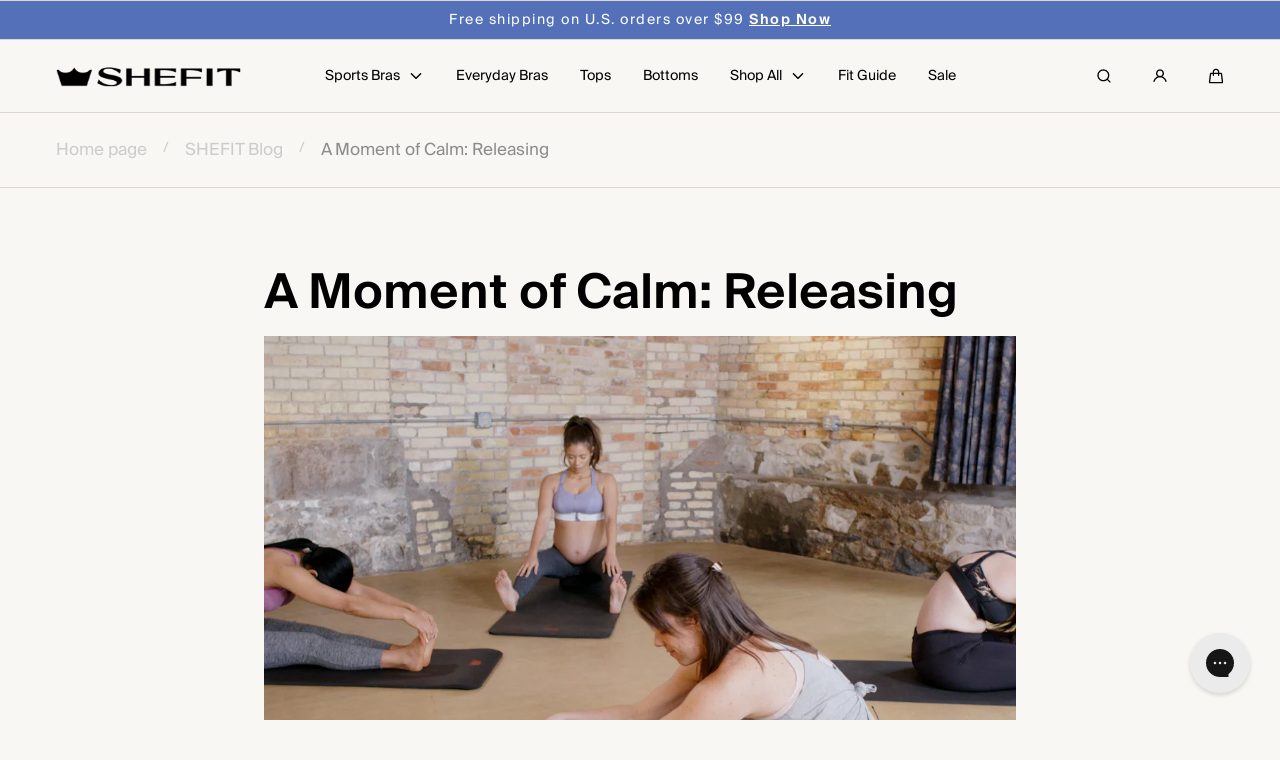

--- FILE ---
content_type: text/html; charset=utf-8
request_url: https://shefit.com/blogs/shefit-blog/a-moment-of-calm-releasing
body_size: 70523
content:
<!doctype html>
<html class="no-js" lang="en">
  <head>
    <meta charset="utf-8">
    <meta http-equiv="X-UA-Compatible" content="IE=edge">
    <meta name="viewport" content="width=device-width,initial-scale=1">
    <meta name="theme-color" content="">
    <link rel="canonical" href="https://shefit.com/blogs/shefit-blog/a-moment-of-calm-releasing">
    <link rel="preconnect" href="https://cdn.shopify.com" crossorigin>
    <script src="https://ajax.googleapis.com/ajax/libs/jquery/3.7.1/jquery.min.js"></script>
    
<style>
    @font-face {
      font-family: "SuisseIntl";
      src: url("https://cdn.shopify.com/s/files/1/1055/2258/files/SuisseIntl-Regular.woff2?v=1739549386") format("woff2");
      font-weight: 400;
      font-style: normal;
      font-display: swap;
    }

    @font-face {corsiar keyboard how to steup memory
                
      font-family: "SuisseIntl";
      src: url("https://cdn.shopify.com/s/files/1/1055/2258/files/SuisseIntl-Medium.woff2?v=1739558017") format("woff2");
      font-weight: 500;
      font-style: normal;
      font-display: swap;
    }

    @font-face {
      font-family: "SuisseIntl";
      src: url("https://cdn.shopify.com/s/files/1/1055/2258/files/SuisseIntl-Semibold.woff2?v=1739558055") format("woff2");
      font-weight: 600;
      font-style: normal;
      font-display: swap;
    }
</style>
    
<!-- Adobe Fonts -->
    <link rel="stylesheet" href="https://use.typekit.net/idp2eyh.css"><link rel="icon" type="image/png" href="//shefit.com/cdn/shop/files/fav-icon_b48c7359-d4d4-4b57-a53e-17283b6531d7.png?crop=center&height=32&v=1739820490&width=32"><link rel="preconnect" href="https://fonts.shopifycdn.com" crossorigin><title>
      A Moment of Calm: Releasing
 &ndash; SHEFIT</title>

    
      <meta name="description" content="A Moment of Calm, Episode Ten: Releasing In my house, we are getting down to that end of the school year hustle. Concerts, projects due, and an upcoming eight-day camping trip. My lists have lists this month, not to mention the craziness of working full-time sales, helping someone important to me, rebuilding a business">
    

    

<meta property="og:site_name" content="SHEFIT">
<meta property="og:url" content="https://shefit.com/blogs/shefit-blog/a-moment-of-calm-releasing">
<meta property="og:title" content="A Moment of Calm: Releasing">
<meta property="og:type" content="article">
<meta property="og:description" content="A Moment of Calm, Episode Ten: Releasing In my house, we are getting down to that end of the school year hustle. Concerts, projects due, and an upcoming eight-day camping trip. My lists have lists this month, not to mention the craziness of working full-time sales, helping someone important to me, rebuilding a business"><meta property="og:image" content="http://shefit.com/cdn/shop/articles/Screen_Shot_2019-05-07_at_9.10.11_AM.png?v=1557235624">
  <meta property="og:image:secure_url" content="https://shefit.com/cdn/shop/articles/Screen_Shot_2019-05-07_at_9.10.11_AM.png?v=1557235624">
  <meta property="og:image:width" content="1425">
  <meta property="og:image:height" content="800">
    <script src="//shefit.com/cdn/shop/t/1237/assets/custom-scripts.js?v=167840023932651079061769402699" defer="defer"></script>
    <script src="//shefit.com/cdn/shop/t/1237/assets/global.js?v=126053705992970378511769402704" defer="defer"></script>

    <script>window.performance && window.performance.mark && window.performance.mark('shopify.content_for_header.start');</script><meta name="facebook-domain-verification" content="pa6ceu778k47gp8543u3sk9ln78442">
<meta name="google-site-verification" content="bP9J8QuZrfpgrmTJwG35EnTmXVruGuDtms3U329aWE0">
<meta id="shopify-digital-wallet" name="shopify-digital-wallet" content="/10552258/digital_wallets/dialog">
<meta name="shopify-checkout-api-token" content="73da03ff874dbb565488ac98922d516b">
<meta id="in-context-paypal-metadata" data-shop-id="10552258" data-venmo-supported="true" data-environment="production" data-locale="en_US" data-paypal-v4="true" data-currency="USD">
<link rel="alternate" type="application/atom+xml" title="Feed" href="/blogs/shefit-blog.atom" />
<link rel="alternate" hreflang="x-default" href="https://shefit.com/blogs/shefit-blog/a-moment-of-calm-releasing">
<link rel="alternate" hreflang="en-CA" href="https://shefit.com/en-ca/blogs/shefit-blog/a-moment-of-calm-releasing">
<link rel="alternate" hreflang="en-AU" href="https://shefit.com/en-au/blogs/shefit-blog/a-moment-of-calm-releasing">
<link rel="alternate" hreflang="en-AR" href="https://shefit.com/en-ar/blogs/shefit-blog/a-moment-of-calm-releasing">
<link rel="alternate" hreflang="en-BR" href="https://shefit.com/en-ar/blogs/shefit-blog/a-moment-of-calm-releasing">
<link rel="alternate" hreflang="en-GB" href="https://shefit.com/en-gb/blogs/shefit-blog/a-moment-of-calm-releasing">
<link rel="alternate" hreflang="en-NG" href="https://shefit.com/en-ng/blogs/shefit-blog/a-moment-of-calm-releasing">
<link rel="alternate" hreflang="en-US" href="https://shefit.com/blogs/shefit-blog/a-moment-of-calm-releasing">
<script async="async" src="/checkouts/internal/preloads.js?locale=en-US"></script>
<link rel="preconnect" href="https://shop.app" crossorigin="anonymous">
<script async="async" src="https://shop.app/checkouts/internal/preloads.js?locale=en-US&shop_id=10552258" crossorigin="anonymous"></script>
<script id="apple-pay-shop-capabilities" type="application/json">{"shopId":10552258,"countryCode":"US","currencyCode":"USD","merchantCapabilities":["supports3DS"],"merchantId":"gid:\/\/shopify\/Shop\/10552258","merchantName":"SHEFIT","requiredBillingContactFields":["postalAddress","email"],"requiredShippingContactFields":["postalAddress","email"],"shippingType":"shipping","supportedNetworks":["visa","masterCard","amex","discover","elo","jcb"],"total":{"type":"pending","label":"SHEFIT","amount":"1.00"},"shopifyPaymentsEnabled":true,"supportsSubscriptions":true}</script>
<script id="shopify-features" type="application/json">{"accessToken":"73da03ff874dbb565488ac98922d516b","betas":["rich-media-storefront-analytics"],"domain":"shefit.com","predictiveSearch":true,"shopId":10552258,"locale":"en"}</script>
<script>var Shopify = Shopify || {};
Shopify.shop = "shefit-3.myshopify.com";
Shopify.locale = "en";
Shopify.currency = {"active":"USD","rate":"1.0"};
Shopify.country = "US";
Shopify.theme = {"name":"SHEFIT - Production","id":149215412393,"schema_name":"Marble","schema_version":"4.0.1","theme_store_id":1907,"role":"main"};
Shopify.theme.handle = "null";
Shopify.theme.style = {"id":null,"handle":null};
Shopify.cdnHost = "shefit.com/cdn";
Shopify.routes = Shopify.routes || {};
Shopify.routes.root = "/";</script>
<script type="module">!function(o){(o.Shopify=o.Shopify||{}).modules=!0}(window);</script>
<script>!function(o){function n(){var o=[];function n(){o.push(Array.prototype.slice.apply(arguments))}return n.q=o,n}var t=o.Shopify=o.Shopify||{};t.loadFeatures=n(),t.autoloadFeatures=n()}(window);</script>
<script>
  window.ShopifyPay = window.ShopifyPay || {};
  window.ShopifyPay.apiHost = "shop.app\/pay";
  window.ShopifyPay.redirectState = null;
</script>
<script id="shop-js-analytics" type="application/json">{"pageType":"article"}</script>
<script defer="defer" async type="module" src="//shefit.com/cdn/shopifycloud/shop-js/modules/v2/client.init-shop-cart-sync_BN7fPSNr.en.esm.js"></script>
<script defer="defer" async type="module" src="//shefit.com/cdn/shopifycloud/shop-js/modules/v2/chunk.common_Cbph3Kss.esm.js"></script>
<script defer="defer" async type="module" src="//shefit.com/cdn/shopifycloud/shop-js/modules/v2/chunk.modal_DKumMAJ1.esm.js"></script>
<script type="module">
  await import("//shefit.com/cdn/shopifycloud/shop-js/modules/v2/client.init-shop-cart-sync_BN7fPSNr.en.esm.js");
await import("//shefit.com/cdn/shopifycloud/shop-js/modules/v2/chunk.common_Cbph3Kss.esm.js");
await import("//shefit.com/cdn/shopifycloud/shop-js/modules/v2/chunk.modal_DKumMAJ1.esm.js");

  window.Shopify.SignInWithShop?.initShopCartSync?.({"fedCMEnabled":true,"windoidEnabled":true});

</script>
<script>
  window.Shopify = window.Shopify || {};
  if (!window.Shopify.featureAssets) window.Shopify.featureAssets = {};
  window.Shopify.featureAssets['shop-js'] = {"shop-cart-sync":["modules/v2/client.shop-cart-sync_CJVUk8Jm.en.esm.js","modules/v2/chunk.common_Cbph3Kss.esm.js","modules/v2/chunk.modal_DKumMAJ1.esm.js"],"init-fed-cm":["modules/v2/client.init-fed-cm_7Fvt41F4.en.esm.js","modules/v2/chunk.common_Cbph3Kss.esm.js","modules/v2/chunk.modal_DKumMAJ1.esm.js"],"init-shop-email-lookup-coordinator":["modules/v2/client.init-shop-email-lookup-coordinator_Cc088_bR.en.esm.js","modules/v2/chunk.common_Cbph3Kss.esm.js","modules/v2/chunk.modal_DKumMAJ1.esm.js"],"init-windoid":["modules/v2/client.init-windoid_hPopwJRj.en.esm.js","modules/v2/chunk.common_Cbph3Kss.esm.js","modules/v2/chunk.modal_DKumMAJ1.esm.js"],"shop-button":["modules/v2/client.shop-button_B0jaPSNF.en.esm.js","modules/v2/chunk.common_Cbph3Kss.esm.js","modules/v2/chunk.modal_DKumMAJ1.esm.js"],"shop-cash-offers":["modules/v2/client.shop-cash-offers_DPIskqss.en.esm.js","modules/v2/chunk.common_Cbph3Kss.esm.js","modules/v2/chunk.modal_DKumMAJ1.esm.js"],"shop-toast-manager":["modules/v2/client.shop-toast-manager_CK7RT69O.en.esm.js","modules/v2/chunk.common_Cbph3Kss.esm.js","modules/v2/chunk.modal_DKumMAJ1.esm.js"],"init-shop-cart-sync":["modules/v2/client.init-shop-cart-sync_BN7fPSNr.en.esm.js","modules/v2/chunk.common_Cbph3Kss.esm.js","modules/v2/chunk.modal_DKumMAJ1.esm.js"],"init-customer-accounts-sign-up":["modules/v2/client.init-customer-accounts-sign-up_CfPf4CXf.en.esm.js","modules/v2/client.shop-login-button_DeIztwXF.en.esm.js","modules/v2/chunk.common_Cbph3Kss.esm.js","modules/v2/chunk.modal_DKumMAJ1.esm.js"],"pay-button":["modules/v2/client.pay-button_CgIwFSYN.en.esm.js","modules/v2/chunk.common_Cbph3Kss.esm.js","modules/v2/chunk.modal_DKumMAJ1.esm.js"],"init-customer-accounts":["modules/v2/client.init-customer-accounts_DQ3x16JI.en.esm.js","modules/v2/client.shop-login-button_DeIztwXF.en.esm.js","modules/v2/chunk.common_Cbph3Kss.esm.js","modules/v2/chunk.modal_DKumMAJ1.esm.js"],"avatar":["modules/v2/client.avatar_BTnouDA3.en.esm.js"],"init-shop-for-new-customer-accounts":["modules/v2/client.init-shop-for-new-customer-accounts_CsZy_esa.en.esm.js","modules/v2/client.shop-login-button_DeIztwXF.en.esm.js","modules/v2/chunk.common_Cbph3Kss.esm.js","modules/v2/chunk.modal_DKumMAJ1.esm.js"],"shop-follow-button":["modules/v2/client.shop-follow-button_BRMJjgGd.en.esm.js","modules/v2/chunk.common_Cbph3Kss.esm.js","modules/v2/chunk.modal_DKumMAJ1.esm.js"],"checkout-modal":["modules/v2/client.checkout-modal_B9Drz_yf.en.esm.js","modules/v2/chunk.common_Cbph3Kss.esm.js","modules/v2/chunk.modal_DKumMAJ1.esm.js"],"shop-login-button":["modules/v2/client.shop-login-button_DeIztwXF.en.esm.js","modules/v2/chunk.common_Cbph3Kss.esm.js","modules/v2/chunk.modal_DKumMAJ1.esm.js"],"lead-capture":["modules/v2/client.lead-capture_DXYzFM3R.en.esm.js","modules/v2/chunk.common_Cbph3Kss.esm.js","modules/v2/chunk.modal_DKumMAJ1.esm.js"],"shop-login":["modules/v2/client.shop-login_CA5pJqmO.en.esm.js","modules/v2/chunk.common_Cbph3Kss.esm.js","modules/v2/chunk.modal_DKumMAJ1.esm.js"],"payment-terms":["modules/v2/client.payment-terms_BxzfvcZJ.en.esm.js","modules/v2/chunk.common_Cbph3Kss.esm.js","modules/v2/chunk.modal_DKumMAJ1.esm.js"]};
</script>
<script>(function() {
  var isLoaded = false;
  function asyncLoad() {
    if (isLoaded) return;
    isLoaded = true;
    var urls = ["https:\/\/intg.snapchat.com\/shopify\/shopify-scevent-init.js?id=61f26e80-0c57-43dc-ad97-9de7ef407926\u0026shop=shefit-3.myshopify.com","https:\/\/id-shop.govx.com\/app\/shefit-3.myshopify.com\/govx.js?shop=shefit-3.myshopify.com","https:\/\/cdn.attn.tv\/shefit\/dtag.js?shop=shefit-3.myshopify.com","https:\/\/cdn.shopify.com\/s\/files\/1\/1055\/2258\/t\/984\/assets\/loy_10552258.js?v=1721266508\u0026shop=shefit-3.myshopify.com","https:\/\/shofifi-pps.web.app\/main.js?shop=shefit-3.myshopify.com","https:\/\/container.pepperjam.com\/2138476516.js?shop=shefit-3.myshopify.com","https:\/\/api.socialsnowball.io\/js\/referral.js?shop=shefit-3.myshopify.com","https:\/\/widgets.juniphq.com\/v1\/junip_shopify.js?shop=shefit-3.myshopify.com","https:\/\/cdn.corso.com\/js\/corso-checkout-plus.js?sfToken=12f1bf2ad7591da4b1a0d507442b1829\u0026sfApiVersion=2025-01\u0026shop=shefit-3.myshopify.com","https:\/\/cdn.rebuyengine.com\/onsite\/js\/rebuy.js?shop=shefit-3.myshopify.com"];
    for (var i = 0; i < urls.length; i++) {
      var s = document.createElement('script');
      s.type = 'text/javascript';
      s.async = true;
      s.src = urls[i];
      var x = document.getElementsByTagName('script')[0];
      x.parentNode.insertBefore(s, x);
    }
  };
  if(window.attachEvent) {
    window.attachEvent('onload', asyncLoad);
  } else {
    window.addEventListener('load', asyncLoad, false);
  }
})();</script>
<script id="__st">var __st={"a":10552258,"offset":-18000,"reqid":"92abb933-ded8-4294-98d3-c7421f84cd68-1769908031","pageurl":"shefit.com\/blogs\/shefit-blog\/a-moment-of-calm-releasing","s":"articles-29568401462","u":"e841de56f38e","p":"article","rtyp":"article","rid":29568401462};</script>
<script>window.ShopifyPaypalV4VisibilityTracking = true;</script>
<script id="captcha-bootstrap">!function(){'use strict';const t='contact',e='account',n='new_comment',o=[[t,t],['blogs',n],['comments',n],[t,'customer']],c=[[e,'customer_login'],[e,'guest_login'],[e,'recover_customer_password'],[e,'create_customer']],r=t=>t.map((([t,e])=>`form[action*='/${t}']:not([data-nocaptcha='true']) input[name='form_type'][value='${e}']`)).join(','),a=t=>()=>t?[...document.querySelectorAll(t)].map((t=>t.form)):[];function s(){const t=[...o],e=r(t);return a(e)}const i='password',u='form_key',d=['recaptcha-v3-token','g-recaptcha-response','h-captcha-response',i],f=()=>{try{return window.sessionStorage}catch{return}},m='__shopify_v',_=t=>t.elements[u];function p(t,e,n=!1){try{const o=window.sessionStorage,c=JSON.parse(o.getItem(e)),{data:r}=function(t){const{data:e,action:n}=t;return t[m]||n?{data:e,action:n}:{data:t,action:n}}(c);for(const[e,n]of Object.entries(r))t.elements[e]&&(t.elements[e].value=n);n&&o.removeItem(e)}catch(o){console.error('form repopulation failed',{error:o})}}const l='form_type',E='cptcha';function T(t){t.dataset[E]=!0}const w=window,h=w.document,L='Shopify',v='ce_forms',y='captcha';let A=!1;((t,e)=>{const n=(g='f06e6c50-85a8-45c8-87d0-21a2b65856fe',I='https://cdn.shopify.com/shopifycloud/storefront-forms-hcaptcha/ce_storefront_forms_captcha_hcaptcha.v1.5.2.iife.js',D={infoText:'Protected by hCaptcha',privacyText:'Privacy',termsText:'Terms'},(t,e,n)=>{const o=w[L][v],c=o.bindForm;if(c)return c(t,g,e,D).then(n);var r;o.q.push([[t,g,e,D],n]),r=I,A||(h.body.append(Object.assign(h.createElement('script'),{id:'captcha-provider',async:!0,src:r})),A=!0)});var g,I,D;w[L]=w[L]||{},w[L][v]=w[L][v]||{},w[L][v].q=[],w[L][y]=w[L][y]||{},w[L][y].protect=function(t,e){n(t,void 0,e),T(t)},Object.freeze(w[L][y]),function(t,e,n,w,h,L){const[v,y,A,g]=function(t,e,n){const i=e?o:[],u=t?c:[],d=[...i,...u],f=r(d),m=r(i),_=r(d.filter((([t,e])=>n.includes(e))));return[a(f),a(m),a(_),s()]}(w,h,L),I=t=>{const e=t.target;return e instanceof HTMLFormElement?e:e&&e.form},D=t=>v().includes(t);t.addEventListener('submit',(t=>{const e=I(t);if(!e)return;const n=D(e)&&!e.dataset.hcaptchaBound&&!e.dataset.recaptchaBound,o=_(e),c=g().includes(e)&&(!o||!o.value);(n||c)&&t.preventDefault(),c&&!n&&(function(t){try{if(!f())return;!function(t){const e=f();if(!e)return;const n=_(t);if(!n)return;const o=n.value;o&&e.removeItem(o)}(t);const e=Array.from(Array(32),(()=>Math.random().toString(36)[2])).join('');!function(t,e){_(t)||t.append(Object.assign(document.createElement('input'),{type:'hidden',name:u})),t.elements[u].value=e}(t,e),function(t,e){const n=f();if(!n)return;const o=[...t.querySelectorAll(`input[type='${i}']`)].map((({name:t})=>t)),c=[...d,...o],r={};for(const[a,s]of new FormData(t).entries())c.includes(a)||(r[a]=s);n.setItem(e,JSON.stringify({[m]:1,action:t.action,data:r}))}(t,e)}catch(e){console.error('failed to persist form',e)}}(e),e.submit())}));const S=(t,e)=>{t&&!t.dataset[E]&&(n(t,e.some((e=>e===t))),T(t))};for(const o of['focusin','change'])t.addEventListener(o,(t=>{const e=I(t);D(e)&&S(e,y())}));const B=e.get('form_key'),M=e.get(l),P=B&&M;t.addEventListener('DOMContentLoaded',(()=>{const t=y();if(P)for(const e of t)e.elements[l].value===M&&p(e,B);[...new Set([...A(),...v().filter((t=>'true'===t.dataset.shopifyCaptcha))])].forEach((e=>S(e,t)))}))}(h,new URLSearchParams(w.location.search),n,t,e,['guest_login'])})(!0,!0)}();</script>
<script integrity="sha256-4kQ18oKyAcykRKYeNunJcIwy7WH5gtpwJnB7kiuLZ1E=" data-source-attribution="shopify.loadfeatures" defer="defer" src="//shefit.com/cdn/shopifycloud/storefront/assets/storefront/load_feature-a0a9edcb.js" crossorigin="anonymous"></script>
<script crossorigin="anonymous" defer="defer" src="//shefit.com/cdn/shopifycloud/storefront/assets/shopify_pay/storefront-65b4c6d7.js?v=20250812"></script>
<script data-source-attribution="shopify.dynamic_checkout.dynamic.init">var Shopify=Shopify||{};Shopify.PaymentButton=Shopify.PaymentButton||{isStorefrontPortableWallets:!0,init:function(){window.Shopify.PaymentButton.init=function(){};var t=document.createElement("script");t.src="https://shefit.com/cdn/shopifycloud/portable-wallets/latest/portable-wallets.en.js",t.type="module",document.head.appendChild(t)}};
</script>
<script data-source-attribution="shopify.dynamic_checkout.buyer_consent">
  function portableWalletsHideBuyerConsent(e){var t=document.getElementById("shopify-buyer-consent"),n=document.getElementById("shopify-subscription-policy-button");t&&n&&(t.classList.add("hidden"),t.setAttribute("aria-hidden","true"),n.removeEventListener("click",e))}function portableWalletsShowBuyerConsent(e){var t=document.getElementById("shopify-buyer-consent"),n=document.getElementById("shopify-subscription-policy-button");t&&n&&(t.classList.remove("hidden"),t.removeAttribute("aria-hidden"),n.addEventListener("click",e))}window.Shopify?.PaymentButton&&(window.Shopify.PaymentButton.hideBuyerConsent=portableWalletsHideBuyerConsent,window.Shopify.PaymentButton.showBuyerConsent=portableWalletsShowBuyerConsent);
</script>
<script data-source-attribution="shopify.dynamic_checkout.cart.bootstrap">document.addEventListener("DOMContentLoaded",(function(){function t(){return document.querySelector("shopify-accelerated-checkout-cart, shopify-accelerated-checkout")}if(t())Shopify.PaymentButton.init();else{new MutationObserver((function(e,n){t()&&(Shopify.PaymentButton.init(),n.disconnect())})).observe(document.body,{childList:!0,subtree:!0})}}));
</script>
<script id='scb4127' type='text/javascript' async='' src='https://shefit.com/cdn/shopifycloud/privacy-banner/storefront-banner.js'></script><link id="shopify-accelerated-checkout-styles" rel="stylesheet" media="screen" href="https://shefit.com/cdn/shopifycloud/portable-wallets/latest/accelerated-checkout-backwards-compat.css" crossorigin="anonymous">
<style id="shopify-accelerated-checkout-cart">
        #shopify-buyer-consent {
  margin-top: 1em;
  display: inline-block;
  width: 100%;
}

#shopify-buyer-consent.hidden {
  display: none;
}

#shopify-subscription-policy-button {
  background: none;
  border: none;
  padding: 0;
  text-decoration: underline;
  font-size: inherit;
  cursor: pointer;
}

#shopify-subscription-policy-button::before {
  box-shadow: none;
}

      </style>
<script id="sections-script" data-sections="header" defer="defer" src="//shefit.com/cdn/shop/t/1237/compiled_assets/scripts.js?v=106966"></script>
<script>window.performance && window.performance.mark && window.performance.mark('shopify.content_for_header.end');</script>
<style data-shopify>

  @font-face {
  font-family: Arimo;
  font-weight: 400;
  font-style: normal;
  font-display: swap;
  src: url("//shefit.com/cdn/fonts/arimo/arimo_n4.a7efb558ca22d2002248bbe6f302a98edee38e35.woff2") format("woff2"),
       url("//shefit.com/cdn/fonts/arimo/arimo_n4.0da809f7d1d5ede2a73be7094ac00741efdb6387.woff") format("woff");
}

  @font-face {
  font-family: Arimo;
  font-weight: 600;
  font-style: normal;
  font-display: swap;
  src: url("//shefit.com/cdn/fonts/arimo/arimo_n6.9c18b0befd86597f319b7d7f925727d04c262b32.woff2") format("woff2"),
       url("//shefit.com/cdn/fonts/arimo/arimo_n6.422bf6679b81a8bfb1b25d19299a53688390c2b9.woff") format("woff");
}

  @font-face {
  font-family: Arimo;
  font-weight: 700;
  font-style: normal;
  font-display: swap;
  src: url("//shefit.com/cdn/fonts/arimo/arimo_n7.1d2d0638e6a1228d86beb0e10006e3280ccb2d04.woff2") format("woff2"),
       url("//shefit.com/cdn/fonts/arimo/arimo_n7.f4b9139e8eac4a17b38b8707044c20f54c3be479.woff") format("woff");
}

  @font-face {
  font-family: Arimo;
  font-weight: 400;
  font-style: italic;
  font-display: swap;
  src: url("//shefit.com/cdn/fonts/arimo/arimo_i4.438ddb21a1b98c7230698d70dc1a21df235701b2.woff2") format("woff2"),
       url("//shefit.com/cdn/fonts/arimo/arimo_i4.0e1908a0dc1ec32fabb5a03a0c9ee2083f82e3d7.woff") format("woff");
}

  @font-face {
  font-family: Arimo;
  font-weight: 700;
  font-style: italic;
  font-display: swap;
  src: url("//shefit.com/cdn/fonts/arimo/arimo_i7.b9f09537c29041ec8d51f8cdb7c9b8e4f1f82cb1.woff2") format("woff2"),
       url("//shefit.com/cdn/fonts/arimo/arimo_i7.ec659fc855f754fd0b1bd052e606bba1058f73da.woff") format("woff");
}

  @font-face {
  font-family: Arimo;
  font-weight: 400;
  font-style: normal;
  font-display: swap;
  src: url("//shefit.com/cdn/fonts/arimo/arimo_n4.a7efb558ca22d2002248bbe6f302a98edee38e35.woff2") format("woff2"),
       url("//shefit.com/cdn/fonts/arimo/arimo_n4.0da809f7d1d5ede2a73be7094ac00741efdb6387.woff") format("woff");
}


  :root {
    --font-body-family: Arimo, sans-serif;
    --font-body-style: normal;
    --font-body-weight: 400;

    --font-heading-family: Arimo, sans-serif;
    --font-heading-style: normal;
    --font-heading-weight: 400;

    --font-heading-scale: 1.0;
    --font-body-scale: 1.0;

    --color-base-primary: #000;
    --color-base-primary-transparent-0: rgba(0, 0, 0, 0);
    --color-red: #f43a23;

    --color-headings: #000;
    --color-headings-accent: #000;
    --color-paragraphs: #000;
    --color-shadows: rgba(0, 0, 0, 0.2);

    --color-background: #f9f7f4;
    --color-background-transparent-75: rgba(249, 247, 244, 0.75);
    --color-background-transparent-50: rgba(249, 247, 244, 0.5);
    --color-background-transparent-15: rgba(249, 247, 244, 0.15);
    --color-foreground-transparent-50: rgba(0, 0, 0, 0.5);
    --color-foreground-transparent-15: rgba(0, 0, 0, 0.15);

    --color-buttons-solid: #fff;
    --color-background-buttons-solid: #000;
    --color-buttons-outline: #000;
    --color-border-buttons-outline: #000;
    --color-buttons-links: #000;

    --color-slider-paging: #000000;
    --color-slider-actions: #fff;
    --color-background-slider-actions: #000;

    --color-seperators: #ded7d0;

    --color-badge: #ffffff;
    --color-background-badge: #5370b9;
    --color-badge-sale: #fff;
    --color-background-badge-sale: #5370b9;

    --color-form-label: #000;
    --color-form-input-placeholder: #6d6d6d;
    --color-form-input-background: #ded7d0;
    --color-form-errors: #f43a23;
    --color-swatches: #000;
    --color-swatches-unavailable: rgba(0, 0, 0, 0.15);

    --color-breadcrumbs-active: #8c8c8c;
    --color-breadcrumbs-inactive: #ccc;
    --color-breadcrumbs-hover: #000;

    --color-progress-bar: #000;--color-swatch-chestnut: #ddb7ae;--color-swatch-plum-wine: #b45e8f;--color-swatch-rose-clay: #d39f9d;--color-swatch-blush: #f5dadf;--color-swatch-dazzling-blue: #3850a0;--color-swatch-pink-glo: #fa008a;--color-swatch-violet-mist: #a1759c;--color-swatch-raspberry: #fe29a7;--color-swatch-iridescent-blue: #435e79;--color-swatch-buttercream: #e9e6df;--color-swatch-fresh-green: #b0ce7b;--color-swatch-jungle-cheetah: jungle-cheetah.png;--color-swatch-hot-pink-splash: hot-pink-splash.png;--color-swatch-cayenne: #db555b;--color-swatch-amphora: #9f8672;--color-swatch-dutch-canal: #96BAE0;--color-swatch-cherry-blossom: #F7CEE0;--color-swatch-rose-gold: #9d7168;--color-swatch-coral: #c70f33;--swatch-padding: 3px;--card-swatch-padding: 3px;--filters-swatch-padding: 2px;--page-width: 144rem;
    --page-gap: 3.2rem;
    --page-gap-desktop: 5.6rem;
    --spacing-step: 0.8rem;
    --header-without-announcements-offset: 7.3rem;
    --header-offset: 11.5rem;

    --duration-short: 200ms;
    --duration-default: 300ms;
    --duration-long: 500ms;
    --duration-extra-long: 700ms;
    --duration-slow: 1000ms;
    --transition-cubic-bezier: cubic-bezier(0.51, 0, 0.34, 1.01);
    --transition-cubic-bezier-v2: cubic-bezier(0.56, 0, 0, 1.01);

    --border-radius-buttons: 0.0rem;

    --border-radius-card-product: 0;
    --border-radius-badges: 0.0rem;

    --border-radius-form-inputs: 0;
    --border-radius-pagination-link: 0;
    --border-radius-variant-buttons: 0;
    --border-radius-progress-bar: 0;

    --border-radius-featured-cards: 0;

    --z-header: 400;
    --z-announcement-bar: 10;
    --z-modals: 800;

    --button-height: 4.8rem;
  }

  .color-style-2 {
    --color-red: #f43a23;

    --color-headings: #000;
    --color-headings-accent: #000;
    --color-paragraphs: #000;
    --color-shadows: rgba(0, 0, 0, 0.2);

    --color-background: #ffffff;
    --color-background-transparent-75: rgba(255, 255, 255, 0.75);
    --color-background-transparent-50: rgba(255, 255, 255, 0.5);
    --color-background-transparent-15: rgba(255, 255, 255, 0.15);
    --color-foreground-transparent-50: rgba(0, 0, 0, 0.5);
    --color-foreground-transparent-15: rgba(0, 0, 0, 0.15);

    --color-buttons-solid: #fff;
    --color-background-buttons-solid: #000000;
    --color-buttons-outline: #fff;
    --color-border-buttons-outline: #fff;
    --color-buttons-links: #fff;

    --color-slider-paging: #000000;
    --color-slider-actions: #000;
    --color-background-slider-actions: #fff;

    --color-seperators: #3d3d3d;

    --color-badge: #000;
    --color-background-badge: rgba(255, 255, 255, 0.6);
    --color-badge-sale: #000;
    --color-background-badge-sale: #5370b9;

    --color-form-label: #fff;
    --color-form-input-placeholder: #dfdfdf;
    --color-form-input-background: #e3e7ed;
    --color-form-errors: #f43a23;
    --color-swatches: #ffffff;
    --color-swatches-unavailable: rgba(255, 255, 255, 0.15);

    --color-breadcrumbs-active: #bababa;
    --color-breadcrumbs-inactive: #7d7d7d;
    --color-breadcrumbs-hover: #fff;

    --color-progress-bar: #fff;
  }

  .color-style-3 {
    --color-red: #ff4f4f;

    --color-headings: #000;
    --color-headings-accent: #000;
    --color-paragraphs: #000;
    --color-shadows: rgba(0, 0, 0, 0.2);

    --color-background: #ded7d0;
    --color-background-transparent-75: rgba(222, 215, 208, 0.75);
    --color-background-transparent-50: rgba(222, 215, 208, 0.5);
    --color-background-transparent-15: rgba(222, 215, 208, 0.15);
    --color-foreground-transparent-50: rgba(0, 0, 0, 0.5);
    --color-foreground-transparent-15: rgba(0, 0, 0, 0.15);

    --color-buttons-solid: #ffffff;
    --color-background-buttons-solid: #000000;
    --color-buttons-outline: #000;
    --color-border-buttons-outline: #000;
    --color-buttons-links: #000;

    --color-slider-paging: #000000;
    --color-slider-actions: #fff;
    --color-background-slider-actions: #000;

    --color-seperators: #ded7d0;

    --color-badge: #fff;
    --color-background-badge: #f9f7f4;
    --color-badge-sale: #f9f7f4;
    --color-background-badge-sale: #5370b9;

    --color-form-label: #000;
    --color-form-input-placeholder: #000;
    --color-form-input-background: #ded7d0;
    --color-form-errors: #ff4f4f;
    --color-swatches: #000000;
    --color-swatches-unavailable: rgba(0, 0, 0, 0.15);

    --color-breadcrumbs-active: #8c8c8c;
    --color-breadcrumbs-inactive: #ccc;
    --color-breadcrumbs-hover: #403e3e;

    --color-progress-bar: #000;
  }

  @media screen and (min-width: 990px) {
    :root {--swatch-padding: 3px;--card-swatch-padding: 3px;--filters-swatch-padding: 3px;}
  }

  @media screen and (min-width: 750px) {
    :root {
      --button-height: 5.6rem;
    }
  }.swatch--chestnut {
        color: var(--color-swatch-chestnut);
      }.swatch--plum-wine {
        color: var(--color-swatch-plum-wine);
      }.swatch--rose-clay {
        color: var(--color-swatch-rose-clay);
      }.swatch--blush {
        color: var(--color-swatch-blush);
      }.swatch--dazzling-blue {
        color: var(--color-swatch-dazzling-blue);
      }.swatch--pink-glo {
        color: var(--color-swatch-pink-glo);
      }.swatch--violet-mist {
        color: var(--color-swatch-violet-mist);
      }.swatch--raspberry {
        color: var(--color-swatch-raspberry);
      }.swatch--iridescent-blue {
        color: var(--color-swatch-iridescent-blue);
      }.swatch--buttercream {
        color: var(--color-swatch-buttercream);
      }.swatch--fresh-green {
        color: var(--color-swatch-fresh-green);
      }.swatch--jungle-cheetah {
        color: var(--color-swatch-jungle-cheetah);
      }.swatch--hot-pink-splash {
        color: var(--color-swatch-hot-pink-splash);
      }.swatch--cayenne {
        color: var(--color-swatch-cayenne);
      }.swatch--amphora {
        color: var(--color-swatch-amphora);
      }.swatch--dutch-canal {
        color: var(--color-swatch-dutch-canal);
      }.swatch--cherry-blossom {
        color: var(--color-swatch-cherry-blossom);
      }.swatch--rose-gold {
        color: var(--color-swatch-rose-gold);
      }.swatch--coral {
        color: var(--color-swatch-coral);
      }</style><link href="//shefit.com/cdn/shop/t/1237/assets/base.css?v=38180780137793712501769402684" rel="stylesheet" type="text/css" media="all" />
    <link href="//shefit.com/cdn/shop/t/1237/assets/custom-styles.css?v=135032802369988335841769402700" rel="stylesheet" type="text/css" media="all" />

    <link rel="stylesheet" href="//shefit.com/cdn/shop/t/1237/assets/helper-spacer.css?v=32920630611829035171769402705" media="print" onload="this.media='all'">

    <noscript><link href="//shefit.com/cdn/shop/t/1237/assets/helper-spacer.css?v=32920630611829035171769402705" rel="stylesheet" type="text/css" media="all" /></noscript><link rel="preload" as="font" href="//shefit.com/cdn/fonts/arimo/arimo_n4.a7efb558ca22d2002248bbe6f302a98edee38e35.woff2" type="font/woff2" crossorigin><link rel="preload" as="font" href="//shefit.com/cdn/fonts/arimo/arimo_n4.a7efb558ca22d2002248bbe6f302a98edee38e35.woff2" type="font/woff2" crossorigin><link rel="stylesheet" href="//shefit.com/cdn/shop/t/1237/assets/toast.css?v=106136300471322741761769402732" media="print" onload="this.media='all'">
    <script src="//shefit.com/cdn/shop/t/1237/assets/toast-popup.js?v=147393199636048133531769402732" defer></script>

    <noscript><link href="//shefit.com/cdn/shop/t/1237/assets/toast.css?v=106136300471322741761769402732" rel="stylesheet" type="text/css" media="all" /></noscript>

    <script>
      document.documentElement.className = document.documentElement.className.replace('no-js', 'js');

      if (Shopify.designMode) {
        document.documentElement.classList.add('shopify-design-mode');
      }
    </script>


    <script src="//shefit.com/cdn/shop/t/1237/assets/bodyScrollLock.min.js?v=54831410435734691211769402684" defer="defer"></script>
    <script src="//shefit.com/cdn/shop/t/1237/assets/lazysizes.min.js?v=134355369821296239011769402706" defer="defer"></script><!-- BEGIN app block: shopify://apps/attentive/blocks/attn-tag/8df62c72-8fe4-407e-a5b3-72132be30a0d --><script type="text/javascript" src="https://szdki.shefit.com/providers/atLabel/load" onerror=" var fallbackScript = document.createElement('script'); fallbackScript.src = 'https://cdn.attn.tv/shefit/dtag.js'; document.head.appendChild(fallbackScript);" data-source="loaded?source=app-embed" defer="defer"></script>


<!-- END app block --><!-- BEGIN app block: shopify://apps/analyzify-ga4-ads-tracking/blocks/app-embed/69637cfd-dd6f-4511-aa97-7037cfb5515c -->

<!-- BEGIN app snippet: analyzify-settings-v3 --><script type="text/javascript">
  console.log("analyzify-settings is running ")

  const customerData = 
  
  { 
    type: 'visitor' 
  }
  ;

    window.dataLayer = window.dataLayer || [];
    window.analyzify = window.analyzify || [];

    let conversion_id = '';
    const conversionIdMetaField = "871587232";
    
    if (typeof conversionIdMetaField === 'string' && conversionIdMetaField !== '' && conversionIdMetaField !== 'null') {
      const aw = conversionIdMetaField.slice(0, 3);
    
      if (aw === 'AW-' || aw === 'aw-') {
        conversion_id = conversionIdMetaField;
      } else {
        conversion_id = `AW-${conversionIdMetaField}`;
      }
    }
    window.analyzify = {
      properties:{
        GTM:{
          status: ("true" == "true"),
          id: "GTM-TKJDZD2",
        },
        GADS: {
          id: conversion_id,
          feed_region: "US",
          product_id_format: "google_product_id_",
          tracking: ("active" == "active" && conversion_id != ""),
          remarketing: ("active" == "active"),
          conversions: {
            view_item:{
              status: "",
              value: "LTOgCMXM7IUZEKC7zZ8D",
            },
            add_to_cart:{
              status: "",
              value: "QvLWCNvR7IUZEKC7zZ8D",
            },
            view_cart:{
              status: "",
              value: "",
            },
            begin_checkout:{
              status: "",
              value: "cFqrCJ3S7IUZEKC7zZ8D",
            },
          }
        },
        GA4:{
          tracking: ("active" == "active" && "G-C0HBCQH0HD" != "null" && "G-C0HBCQH0HD" != ""),
          id: "G-C0HBCQH0HD"
        },
        X:{
          tracking: ("not_active" == 'active' && "" != 'null' && "" != ""),
          id:"",
          events:{
            page_view: "",
            add_to_cart: "",
            begin_checkout: "",
            search: ""
          }
        },
        BING:{
          tracking: ("not_active" == 'active' && "5751781" != 'null' && "5751781" != ""),
          id: "5751781"
        },
        FACEBOOK:{
          tracking: ("not_active" == 'active' && "" != 'null' && "" != ""),
          id: ""
        },
        PINTEREST:{
          tracking: ("not_active" == 'active' && "" != 'null' && "" != ""),
          id: ""
        },
        CRITEO:{
          tracking: ("not_active" == 'active' && "" != 'null' && "" != ""),
          id: ""
        },
        CLARITY:{
          tracking: ("not_active" == 'active' && "hk9ryi2cj0" != 'null' && "hk9ryi2cj0" != ""),
          id: "hk9ryi2cj0"
        },
        HOTJAR:{
          tracking: ("not_active" == 'active' && "" != 'null' && "" != ""),
          id: ""
        },
        KLAVIYO:{
          tracking: ("not_active" == 'active' && "" != 'null' && "" != ""),
          id: ""
        },
      },
      send_unhashed_email: ("false" === "true"), // Set this to true if you would like to collect unhashed email address of logged in users.
      g_feed_region: "US", // Change this if your Google Ads feed is in another region
      logging: ("false" === "true"), // Enable this to see Analyzify logs in console
      integration_method: "advanced",
    };

     window.analyzify.custom_classes = "null";
     window.analyzify.gdpr_compliance = false;
     window.analyzify.cookiebot_status = "";
     window.analyzify.cookiebot_id = "";
     window.analyzify.blockingmode = false;
     window.analyzify.shopify_customer = customerData

    window.analyzify.shopify_template = 'article';
    window.analyzify.debug = "false";
    window.analyzify.op_cart_data_collection = false;
  window.analyzify.detectedCart = {"note":null,"attributes":{},"original_total_price":0,"total_price":0,"total_discount":0,"total_weight":0.0,"item_count":0,"items":[],"requires_shipping":false,"currency":"USD","items_subtotal_price":0,"cart_level_discount_applications":[],"checkout_charge_amount":0};
  window.analyzify.content_type =  "Article";

  
  
  window.analyzify.pageFly = false;
  window.analyzify.rebuy_atc_rfc = false;
  window.analyzify.privacy_api = false;

  window.analyzify.custom_scripts_collection = "";
  window.analyzify.custom_scripts_product = "";
  window.analyzify.custom_scripts_cart = "(() => {document.addEventListener('DOMContentLoaded',()=>{var removeElem = document.querySelectorAll('.cart__remove-btn');removeElem.forEach((el)=>{el.addEventListener('click',()=>{var items=[];var prodId=el.parentNode.firstElementChild.firstElementChild.href.split('variant=')[1];analyzify.cartItems.forEach((it)=>{if(it.id == prodId){items.push({business_vertical:'retail',id:'shopify_'+analyzify.g_feed_region+'_'+it.product_id+'_'+it.variant_id,index :1,item_brand: it.vendor,item_handle:it.handle,item_id:it.product_id,item_list_id:'cart',item_list_name :'Cart',item_name:it.title,item_sku:it.sku,item_type:it.product_type,item_variant:it.variant_title,item_variant_id:it.variant_id,price:it.price*0.01,quantity:it.quantity});}});window.dataLayer.push({ecommerce: null});window.dataLayer.push({event: 'ee_remove_from_cart',ecommerce: {currency:analyzify.detectedCurrency,value: items[0].price * items[0].quantity,analyzify_source: 'advanced',implementation_type: 'extension',items: items}}); });});}); })();";
  window.analyzify.gtm_src = "";
  window.analyzify.gcm_default =  false;
  window.analyzify.consent_state = false;
  window.analyzify.shogun_active = false;
</script><!-- END app snippet -->


<script src="https://cdn.shopify.com/extensions/019be0b1-7551-7b25-a286-8d73511016cf/analyzify-ga4-ads-tracking-268/assets/an_analyzify-v3.js" data-cookieconsent="ignore"></script>
<script src="https://cdn.shopify.com/extensions/019be0b1-7551-7b25-a286-8d73511016cf/analyzify-ga4-ads-tracking-268/assets/analyzify-functions-v3.js" data-cookieconsent="ignore"></script>

<script src="https://cdn.shopify.com/extensions/019be0b1-7551-7b25-a286-8d73511016cf/analyzify-ga4-ads-tracking-268/assets/cookiebot-api-v3.js" data-cookieconsent="ignore"></script>

<script src="https://cdn.shopify.com/extensions/019be0b1-7551-7b25-a286-8d73511016cf/analyzify-ga4-ads-tracking-268/assets/adv-gtm-head-v3.js" data-cookieconsent="ignore"></script>
<script src="https://cdn.shopify.com/extensions/019be0b1-7551-7b25-a286-8d73511016cf/analyzify-ga4-ads-tracking-268/assets/adv-gtm-body-v3.js" data-cookieconsent="ignore"></script>



<script>
console.log("Analyzify is run on the dev mode")
</script>


<script src="https://cdn.shopify.com/extensions/019be0b1-7551-7b25-a286-8d73511016cf/analyzify-ga4-ads-tracking-268/assets/initgtm-v3.js" data-cookieconsent="ignore"></script>

<script>
</script>

<!-- END app block --><!-- BEGIN app block: shopify://apps/gorgias-live-chat-helpdesk/blocks/gorgias/a66db725-7b96-4e3f-916e-6c8e6f87aaaa -->
<script defer data-gorgias-loader-chat src="https://config.gorgias.chat/bundle-loader/shopify/shefit-3.myshopify.com"></script>


<script defer data-gorgias-loader-convert  src="https://content.9gtb.com/loader.js"></script>


<script defer data-gorgias-loader-mailto-replace  src="https://config.gorgias.help/api/contact-forms/replace-mailto-script.js?shopName=shefit-3"></script>


<!-- END app block --><!-- BEGIN app block: shopify://apps/triplewhale/blocks/triple_pixel_snippet/483d496b-3f1a-4609-aea7-8eee3b6b7a2a --><link rel='preconnect dns-prefetch' href='https://api.config-security.com/' crossorigin />
<link rel='preconnect dns-prefetch' href='https://conf.config-security.com/' crossorigin />
<script>
/* >> TriplePixel :: start*/
window.TriplePixelData={TripleName:"shefit-3.myshopify.com",ver:"2.16",plat:"SHOPIFY",isHeadless:false,src:'SHOPIFY_EXT',product:{id:"",name:``,price:"",variant:""},search:"",collection:"",cart:"drawer",template:"article",curr:"USD" || "USD"},function(W,H,A,L,E,_,B,N){function O(U,T,P,H,R){void 0===R&&(R=!1),H=new XMLHttpRequest,P?(H.open("POST",U,!0),H.setRequestHeader("Content-Type","text/plain")):H.open("GET",U,!0),H.send(JSON.stringify(P||{})),H.onreadystatechange=function(){4===H.readyState&&200===H.status?(R=H.responseText,U.includes("/first")?eval(R):P||(N[B]=R)):(299<H.status||H.status<200)&&T&&!R&&(R=!0,O(U,T-1,P))}}if(N=window,!N[H+"sn"]){N[H+"sn"]=1,L=function(){return Date.now().toString(36)+"_"+Math.random().toString(36)};try{A.setItem(H,1+(0|A.getItem(H)||0)),(E=JSON.parse(A.getItem(H+"U")||"[]")).push({u:location.href,r:document.referrer,t:Date.now(),id:L()}),A.setItem(H+"U",JSON.stringify(E))}catch(e){}var i,m,p;A.getItem('"!nC`')||(_=A,A=N,A[H]||(E=A[H]=function(t,e,i){return void 0===i&&(i=[]),"State"==t?E.s:(W=L(),(E._q=E._q||[]).push([W,t,e].concat(i)),W)},E.s="Installed",E._q=[],E.ch=W,B="configSecurityConfModel",N[B]=1,O("https://conf.config-security.com/model",5),i=L(),m=A[atob("c2NyZWVu")],_.setItem("di_pmt_wt",i),p={id:i,action:"profile",avatar:_.getItem("auth-security_rand_salt_"),time:m[atob("d2lkdGg=")]+":"+m[atob("aGVpZ2h0")],host:A.TriplePixelData.TripleName,plat:A.TriplePixelData.plat,url:window.location.href.slice(0,500),ref:document.referrer,ver:A.TriplePixelData.ver},O("https://api.config-security.com/event",5,p),O("https://api.config-security.com/first?host=".concat(p.host,"&plat=").concat(p.plat),5)))}}("","TriplePixel",localStorage);
/* << TriplePixel :: end*/
</script>



<!-- END app block --><!-- BEGIN app block: shopify://apps/videowise-connector/blocks/script_embed/019994e6-c95b-7b4f-9bcf-a0a45178cd7c -->
<link
  rel="preload"
  as="style"
  onload="this.onload=null;this.rel='stylesheet'"
  href="https://assets.videowise.com/style.css.gz"
  id="videowise-style-css">
<script
  defer
  src="https://assets.videowise.com/vendors.js.gz"
  id="videowise-vendors-js"></script>
<script
  defer
  src="https://assets.videowise.com/client.js.gz"
  id="videowise-client-js"></script>

<link rel="dns-prefetch" href="https://assets.videowise.com/" />

<link rel="dns-prefetch" href="https://cdn2.videowise.com/" />

<link rel="dns-prefetch" href="https://api-cdn.videowise.com/" />

<link rel="dns-prefetch" href="https://images.videowise.com/" />

<link rel="dns-prefetch" href="https://cdn.videowise.com/" />

<!-- END app block --><!-- BEGIN app block: shopify://apps/fondue-cashback-promotions/blocks/caseback-embed/dcfd972d-99c5-4526-b55b-2d76e990dec8 -->
<script
  async
  id="fondue-cashback"
  src="https://public.getfondue.com/cashback-extension/cart/fundle.js?v=821da3e2628e25ac60abd6ec2b6827939ad14f8e"
  api="AJAX"
  shop="shefit-3.myshopify.com"
  type="application/javascript">
</script>


<!-- END app block --><!-- BEGIN app block: shopify://apps/sitemap-noindex-pro-seo/blocks/app-embed/4d815e2c-5af0-46ba-8301-d0f9cf660031 -->
<!-- END app block --><!-- BEGIN app block: shopify://apps/wair-size-fit-recommendation/blocks/app-embed/68b6dfc9-7d29-46dc-8820-cbcd3543e806 -->



  


<script type="text/javascript">
  var predictProduct = null;
  window.addEventListener("onPredictLoad", function (event) {
    event.detail.predict.render({
      brandKey: "shefit-3.myshopify.com",
      product: predictProduct ? {
        key: predictProduct.handle,
        name: predictProduct.title,
        image: "//shefit.com/cdn/shopifycloud/storefront/assets/no-image-2048-a2addb12_x600.gif",
      } : null
    });
  });
</script>
<script
  
    type="text/javascript"
    async
    src="https://predict-v4.getwair.com/default/predict.js">
  
</script>


<!-- END app block --><script src="https://cdn.shopify.com/extensions/019c1120-88b6-7996-9d2d-8468f0773bdf/rivo-727/assets/rivo-app-embed.js" type="text/javascript" defer="defer"></script>
<script src="https://cdn.shopify.com/extensions/019c0b45-0075-7366-87d8-cbcdd4d25d60/axon-shop-integration-72/assets/app-embed.js" type="text/javascript" defer="defer"></script>
<link href="https://monorail-edge.shopifysvc.com" rel="dns-prefetch">
<script>(function(){if ("sendBeacon" in navigator && "performance" in window) {try {var session_token_from_headers = performance.getEntriesByType('navigation')[0].serverTiming.find(x => x.name == '_s').description;} catch {var session_token_from_headers = undefined;}var session_cookie_matches = document.cookie.match(/_shopify_s=([^;]*)/);var session_token_from_cookie = session_cookie_matches && session_cookie_matches.length === 2 ? session_cookie_matches[1] : "";var session_token = session_token_from_headers || session_token_from_cookie || "";function handle_abandonment_event(e) {var entries = performance.getEntries().filter(function(entry) {return /monorail-edge.shopifysvc.com/.test(entry.name);});if (!window.abandonment_tracked && entries.length === 0) {window.abandonment_tracked = true;var currentMs = Date.now();var navigation_start = performance.timing.navigationStart;var payload = {shop_id: 10552258,url: window.location.href,navigation_start,duration: currentMs - navigation_start,session_token,page_type: "article"};window.navigator.sendBeacon("https://monorail-edge.shopifysvc.com/v1/produce", JSON.stringify({schema_id: "online_store_buyer_site_abandonment/1.1",payload: payload,metadata: {event_created_at_ms: currentMs,event_sent_at_ms: currentMs}}));}}window.addEventListener('pagehide', handle_abandonment_event);}}());</script>
<script id="web-pixels-manager-setup">(function e(e,d,r,n,o){if(void 0===o&&(o={}),!Boolean(null===(a=null===(i=window.Shopify)||void 0===i?void 0:i.analytics)||void 0===a?void 0:a.replayQueue)){var i,a;window.Shopify=window.Shopify||{};var t=window.Shopify;t.analytics=t.analytics||{};var s=t.analytics;s.replayQueue=[],s.publish=function(e,d,r){return s.replayQueue.push([e,d,r]),!0};try{self.performance.mark("wpm:start")}catch(e){}var l=function(){var e={modern:/Edge?\/(1{2}[4-9]|1[2-9]\d|[2-9]\d{2}|\d{4,})\.\d+(\.\d+|)|Firefox\/(1{2}[4-9]|1[2-9]\d|[2-9]\d{2}|\d{4,})\.\d+(\.\d+|)|Chrom(ium|e)\/(9{2}|\d{3,})\.\d+(\.\d+|)|(Maci|X1{2}).+ Version\/(15\.\d+|(1[6-9]|[2-9]\d|\d{3,})\.\d+)([,.]\d+|)( \(\w+\)|)( Mobile\/\w+|) Safari\/|Chrome.+OPR\/(9{2}|\d{3,})\.\d+\.\d+|(CPU[ +]OS|iPhone[ +]OS|CPU[ +]iPhone|CPU IPhone OS|CPU iPad OS)[ +]+(15[._]\d+|(1[6-9]|[2-9]\d|\d{3,})[._]\d+)([._]\d+|)|Android:?[ /-](13[3-9]|1[4-9]\d|[2-9]\d{2}|\d{4,})(\.\d+|)(\.\d+|)|Android.+Firefox\/(13[5-9]|1[4-9]\d|[2-9]\d{2}|\d{4,})\.\d+(\.\d+|)|Android.+Chrom(ium|e)\/(13[3-9]|1[4-9]\d|[2-9]\d{2}|\d{4,})\.\d+(\.\d+|)|SamsungBrowser\/([2-9]\d|\d{3,})\.\d+/,legacy:/Edge?\/(1[6-9]|[2-9]\d|\d{3,})\.\d+(\.\d+|)|Firefox\/(5[4-9]|[6-9]\d|\d{3,})\.\d+(\.\d+|)|Chrom(ium|e)\/(5[1-9]|[6-9]\d|\d{3,})\.\d+(\.\d+|)([\d.]+$|.*Safari\/(?![\d.]+ Edge\/[\d.]+$))|(Maci|X1{2}).+ Version\/(10\.\d+|(1[1-9]|[2-9]\d|\d{3,})\.\d+)([,.]\d+|)( \(\w+\)|)( Mobile\/\w+|) Safari\/|Chrome.+OPR\/(3[89]|[4-9]\d|\d{3,})\.\d+\.\d+|(CPU[ +]OS|iPhone[ +]OS|CPU[ +]iPhone|CPU IPhone OS|CPU iPad OS)[ +]+(10[._]\d+|(1[1-9]|[2-9]\d|\d{3,})[._]\d+)([._]\d+|)|Android:?[ /-](13[3-9]|1[4-9]\d|[2-9]\d{2}|\d{4,})(\.\d+|)(\.\d+|)|Mobile Safari.+OPR\/([89]\d|\d{3,})\.\d+\.\d+|Android.+Firefox\/(13[5-9]|1[4-9]\d|[2-9]\d{2}|\d{4,})\.\d+(\.\d+|)|Android.+Chrom(ium|e)\/(13[3-9]|1[4-9]\d|[2-9]\d{2}|\d{4,})\.\d+(\.\d+|)|Android.+(UC? ?Browser|UCWEB|U3)[ /]?(15\.([5-9]|\d{2,})|(1[6-9]|[2-9]\d|\d{3,})\.\d+)\.\d+|SamsungBrowser\/(5\.\d+|([6-9]|\d{2,})\.\d+)|Android.+MQ{2}Browser\/(14(\.(9|\d{2,})|)|(1[5-9]|[2-9]\d|\d{3,})(\.\d+|))(\.\d+|)|K[Aa][Ii]OS\/(3\.\d+|([4-9]|\d{2,})\.\d+)(\.\d+|)/},d=e.modern,r=e.legacy,n=navigator.userAgent;return n.match(d)?"modern":n.match(r)?"legacy":"unknown"}(),u="modern"===l?"modern":"legacy",c=(null!=n?n:{modern:"",legacy:""})[u],f=function(e){return[e.baseUrl,"/wpm","/b",e.hashVersion,"modern"===e.buildTarget?"m":"l",".js"].join("")}({baseUrl:d,hashVersion:r,buildTarget:u}),m=function(e){var d=e.version,r=e.bundleTarget,n=e.surface,o=e.pageUrl,i=e.monorailEndpoint;return{emit:function(e){var a=e.status,t=e.errorMsg,s=(new Date).getTime(),l=JSON.stringify({metadata:{event_sent_at_ms:s},events:[{schema_id:"web_pixels_manager_load/3.1",payload:{version:d,bundle_target:r,page_url:o,status:a,surface:n,error_msg:t},metadata:{event_created_at_ms:s}}]});if(!i)return console&&console.warn&&console.warn("[Web Pixels Manager] No Monorail endpoint provided, skipping logging."),!1;try{return self.navigator.sendBeacon.bind(self.navigator)(i,l)}catch(e){}var u=new XMLHttpRequest;try{return u.open("POST",i,!0),u.setRequestHeader("Content-Type","text/plain"),u.send(l),!0}catch(e){return console&&console.warn&&console.warn("[Web Pixels Manager] Got an unhandled error while logging to Monorail."),!1}}}}({version:r,bundleTarget:l,surface:e.surface,pageUrl:self.location.href,monorailEndpoint:e.monorailEndpoint});try{o.browserTarget=l,function(e){var d=e.src,r=e.async,n=void 0===r||r,o=e.onload,i=e.onerror,a=e.sri,t=e.scriptDataAttributes,s=void 0===t?{}:t,l=document.createElement("script"),u=document.querySelector("head"),c=document.querySelector("body");if(l.async=n,l.src=d,a&&(l.integrity=a,l.crossOrigin="anonymous"),s)for(var f in s)if(Object.prototype.hasOwnProperty.call(s,f))try{l.dataset[f]=s[f]}catch(e){}if(o&&l.addEventListener("load",o),i&&l.addEventListener("error",i),u)u.appendChild(l);else{if(!c)throw new Error("Did not find a head or body element to append the script");c.appendChild(l)}}({src:f,async:!0,onload:function(){if(!function(){var e,d;return Boolean(null===(d=null===(e=window.Shopify)||void 0===e?void 0:e.analytics)||void 0===d?void 0:d.initialized)}()){var d=window.webPixelsManager.init(e)||void 0;if(d){var r=window.Shopify.analytics;r.replayQueue.forEach((function(e){var r=e[0],n=e[1],o=e[2];d.publishCustomEvent(r,n,o)})),r.replayQueue=[],r.publish=d.publishCustomEvent,r.visitor=d.visitor,r.initialized=!0}}},onerror:function(){return m.emit({status:"failed",errorMsg:"".concat(f," has failed to load")})},sri:function(e){var d=/^sha384-[A-Za-z0-9+/=]+$/;return"string"==typeof e&&d.test(e)}(c)?c:"",scriptDataAttributes:o}),m.emit({status:"loading"})}catch(e){m.emit({status:"failed",errorMsg:(null==e?void 0:e.message)||"Unknown error"})}}})({shopId: 10552258,storefrontBaseUrl: "https://shefit.com",extensionsBaseUrl: "https://extensions.shopifycdn.com/cdn/shopifycloud/web-pixels-manager",monorailEndpoint: "https://monorail-edge.shopifysvc.com/unstable/produce_batch",surface: "storefront-renderer",enabledBetaFlags: ["2dca8a86"],webPixelsConfigList: [{"id":"1572798633","configuration":"{\"eventKey\":\"44f8e8ef-a9fc-45eb-b87b-9b267d3e51cb\",\"name\":\"shefit-3 - Axon Pixel\",\"storefrontToken\":\"bb95389e42c2013fb24b41fc6bd27927\"}","eventPayloadVersion":"v1","runtimeContext":"STRICT","scriptVersion":"c88b5f5bf25c33e97c35a77efbf9a2d9","type":"APP","apiClientId":256560922625,"privacyPurposes":["ANALYTICS","MARKETING","SALE_OF_DATA"],"dataSharingAdjustments":{"protectedCustomerApprovalScopes":["read_customer_address","read_customer_email","read_customer_personal_data","read_customer_phone"]}},{"id":"1474855081","configuration":"{\"vibePixelId\":\"7DXLMp\"}","eventPayloadVersion":"v1","runtimeContext":"STRICT","scriptVersion":"72859894ec8aa8d5e0246c40aaed9466","type":"APP","apiClientId":132266098689,"privacyPurposes":["ANALYTICS","MARKETING"],"dataSharingAdjustments":{"protectedCustomerApprovalScopes":[]}},{"id":"1305706665","configuration":"{}","eventPayloadVersion":"v1","runtimeContext":"STRICT","scriptVersion":"ef9b37cee6fb2f93ffcc681cf1cfdc4e","type":"APP","apiClientId":3624803,"privacyPurposes":["ANALYTICS"],"dataSharingAdjustments":{"protectedCustomerApprovalScopes":["read_customer_address","read_customer_email","read_customer_name","read_customer_personal_data","read_customer_phone"]}},{"id":"940310697","configuration":"{\"debug\":\"false\"}","eventPayloadVersion":"v1","runtimeContext":"STRICT","scriptVersion":"a9a83cf44fb282052ff936f7ab101058","type":"APP","apiClientId":4539653,"privacyPurposes":["ANALYTICS"],"dataSharingAdjustments":{"protectedCustomerApprovalScopes":["read_customer_email","read_customer_personal_data"]}},{"id":"651624617","configuration":"{\"accountID\":\"1234\"}","eventPayloadVersion":"v1","runtimeContext":"STRICT","scriptVersion":"0f1f41309588a4c5c77f51bb708536b3","type":"APP","apiClientId":4914567,"privacyPurposes":["ANALYTICS","MARKETING","SALE_OF_DATA"],"dataSharingAdjustments":{"protectedCustomerApprovalScopes":["read_customer_personal_data"]}},{"id":"598933673","configuration":"{\"config\":\"{\\\"pixel_id\\\":\\\"G-C0HBCQH0HD\\\",\\\"google_tag_ids\\\":[\\\"G-C0HBCQH0HD\\\",\\\"AW-871587232\\\",\\\"GT-KFGTFWJ8\\\"],\\\"target_country\\\":\\\"US\\\",\\\"gtag_events\\\":[{\\\"type\\\":\\\"search\\\",\\\"action_label\\\":[\\\"G-C0HBCQH0HD\\\",\\\"AW-871587232\\\/V2tUCI-suMkZEKC7zZ8D\\\"]},{\\\"type\\\":\\\"begin_checkout\\\",\\\"action_label\\\":[\\\"G-C0HBCQH0HD\\\",\\\"AW-871587232\\\/Yi_BCJWsuMkZEKC7zZ8D\\\"]},{\\\"type\\\":\\\"view_item\\\",\\\"action_label\\\":[\\\"G-C0HBCQH0HD\\\",\\\"AW-871587232\\\/_57lCIysuMkZEKC7zZ8D\\\",\\\"MC-9NEB0HM1NS\\\"]},{\\\"type\\\":\\\"purchase\\\",\\\"action_label\\\":[\\\"G-C0HBCQH0HD\\\",\\\"AW-871587232\\\/ug_7CIasuMkZEKC7zZ8D\\\",\\\"MC-9NEB0HM1NS\\\"]},{\\\"type\\\":\\\"page_view\\\",\\\"action_label\\\":[\\\"G-C0HBCQH0HD\\\",\\\"AW-871587232\\\/Rld_CImsuMkZEKC7zZ8D\\\",\\\"MC-9NEB0HM1NS\\\"]},{\\\"type\\\":\\\"add_payment_info\\\",\\\"action_label\\\":[\\\"G-C0HBCQH0HD\\\",\\\"AW-871587232\\\/N0chCJisuMkZEKC7zZ8D\\\"]},{\\\"type\\\":\\\"add_to_cart\\\",\\\"action_label\\\":[\\\"G-C0HBCQH0HD\\\",\\\"AW-871587232\\\/bip3CJKsuMkZEKC7zZ8D\\\"]}],\\\"enable_monitoring_mode\\\":false}\"}","eventPayloadVersion":"v1","runtimeContext":"OPEN","scriptVersion":"b2a88bafab3e21179ed38636efcd8a93","type":"APP","apiClientId":1780363,"privacyPurposes":[],"dataSharingAdjustments":{"protectedCustomerApprovalScopes":["read_customer_address","read_customer_email","read_customer_name","read_customer_personal_data","read_customer_phone"]}},{"id":"465633449","configuration":"{\"pixelCode\":\"C3J0E6PUIVN2RFK45B0G\"}","eventPayloadVersion":"v1","runtimeContext":"STRICT","scriptVersion":"22e92c2ad45662f435e4801458fb78cc","type":"APP","apiClientId":4383523,"privacyPurposes":["ANALYTICS","MARKETING","SALE_OF_DATA"],"dataSharingAdjustments":{"protectedCustomerApprovalScopes":["read_customer_address","read_customer_email","read_customer_name","read_customer_personal_data","read_customer_phone"]}},{"id":"215908521","configuration":"{\"pixel_id\":\"713100495516312\",\"pixel_type\":\"facebook_pixel\",\"metaapp_system_user_token\":\"-\"}","eventPayloadVersion":"v1","runtimeContext":"OPEN","scriptVersion":"ca16bc87fe92b6042fbaa3acc2fbdaa6","type":"APP","apiClientId":2329312,"privacyPurposes":["ANALYTICS","MARKETING","SALE_OF_DATA"],"dataSharingAdjustments":{"protectedCustomerApprovalScopes":["read_customer_address","read_customer_email","read_customer_name","read_customer_personal_data","read_customer_phone"]}},{"id":"108298409","configuration":"{\"env\":\"prod\"}","eventPayloadVersion":"v1","runtimeContext":"LAX","scriptVersion":"1a41e1eca09c95376c0b4a84ae3b11ef","type":"APP","apiClientId":3977633,"privacyPurposes":["ANALYTICS","MARKETING"],"dataSharingAdjustments":{"protectedCustomerApprovalScopes":["read_customer_address","read_customer_email","read_customer_name","read_customer_personal_data","read_customer_phone"]}},{"id":"66683049","configuration":"{\"tagID\":\"2621024648912\"}","eventPayloadVersion":"v1","runtimeContext":"STRICT","scriptVersion":"18031546ee651571ed29edbe71a3550b","type":"APP","apiClientId":3009811,"privacyPurposes":["ANALYTICS","MARKETING","SALE_OF_DATA"],"dataSharingAdjustments":{"protectedCustomerApprovalScopes":["read_customer_address","read_customer_email","read_customer_name","read_customer_personal_data","read_customer_phone"]}},{"id":"56852649","configuration":"{\"shopId\":\"shefit-3.myshopify.com\"}","eventPayloadVersion":"v1","runtimeContext":"STRICT","scriptVersion":"674c31de9c131805829c42a983792da6","type":"APP","apiClientId":2753413,"privacyPurposes":["ANALYTICS","MARKETING","SALE_OF_DATA"],"dataSharingAdjustments":{"protectedCustomerApprovalScopes":["read_customer_address","read_customer_email","read_customer_name","read_customer_personal_data","read_customer_phone"]}},{"id":"45777065","configuration":"{\"gaFourMeasID\":\"G-C0HBCQH0HD\",\"gaFourPageView\":\"NO\",\"gaFourSearch\":\"NO\",\"gaFourProductView\":\"NO\",\"gaFourAddToCart\":\"NO\",\"gaFourBeginCheckout\":\"NO\",\"gaFourAPISecret\":\"321321321\",\"logEvents\":\"NO\",\"fbTestEvent\":\"123123\",\"gaSwitch\":\"YES\",\"fbSwitch\":\"NO\",\"fbAccessToken\":\"123123\",\"checkoutSteps\":\"NO\",\"fbPixelID\":\"123123\",\"gaFourPurchase\":\"NO\"}","eventPayloadVersion":"v1","runtimeContext":"STRICT","scriptVersion":"f4d15c41f2fbf82f35290bb40cb4199e","type":"APP","apiClientId":3921359,"privacyPurposes":["ANALYTICS","MARKETING","SALE_OF_DATA"],"dataSharingAdjustments":{"protectedCustomerApprovalScopes":["read_customer_address","read_customer_email","read_customer_name","read_customer_personal_data","read_customer_phone"]}},{"id":"19398825","configuration":"{\"myshopifyDomain\":\"shefit-3.myshopify.com\"}","eventPayloadVersion":"v1","runtimeContext":"STRICT","scriptVersion":"23b97d18e2aa74363140dc29c9284e87","type":"APP","apiClientId":2775569,"privacyPurposes":["ANALYTICS","MARKETING","SALE_OF_DATA"],"dataSharingAdjustments":{"protectedCustomerApprovalScopes":["read_customer_address","read_customer_email","read_customer_name","read_customer_phone","read_customer_personal_data"]}},{"id":"7241897","configuration":"{\"pixelId\":\"61f26e80-0c57-43dc-ad97-9de7ef407926\"}","eventPayloadVersion":"v1","runtimeContext":"STRICT","scriptVersion":"c119f01612c13b62ab52809eb08154bb","type":"APP","apiClientId":2556259,"privacyPurposes":["ANALYTICS","MARKETING","SALE_OF_DATA"],"dataSharingAdjustments":{"protectedCustomerApprovalScopes":["read_customer_address","read_customer_email","read_customer_name","read_customer_personal_data","read_customer_phone"]}},{"id":"45285545","eventPayloadVersion":"1","runtimeContext":"LAX","scriptVersion":"2","type":"CUSTOM","privacyPurposes":[],"name":"Analyzify Checkout Module v3.3"},{"id":"45383849","eventPayloadVersion":"1","runtimeContext":"LAX","scriptVersion":"1","type":"CUSTOM","privacyPurposes":[],"name":"Ascend"},{"id":"51577001","eventPayloadVersion":"1","runtimeContext":"LAX","scriptVersion":"1","type":"CUSTOM","privacyPurposes":["ANALYTICS","MARKETING","SALE_OF_DATA"],"name":"Attentive Enhanced"},{"id":"138477737","eventPayloadVersion":"1","runtimeContext":"LAX","scriptVersion":"1","type":"CUSTOM","privacyPurposes":["ANALYTICS","MARKETING","SALE_OF_DATA"],"name":"Videowise Pixel"},{"id":"shopify-app-pixel","configuration":"{}","eventPayloadVersion":"v1","runtimeContext":"STRICT","scriptVersion":"0450","apiClientId":"shopify-pixel","type":"APP","privacyPurposes":["ANALYTICS","MARKETING"]},{"id":"shopify-custom-pixel","eventPayloadVersion":"v1","runtimeContext":"LAX","scriptVersion":"0450","apiClientId":"shopify-pixel","type":"CUSTOM","privacyPurposes":["ANALYTICS","MARKETING"]}],isMerchantRequest: false,initData: {"shop":{"name":"SHEFIT","paymentSettings":{"currencyCode":"USD"},"myshopifyDomain":"shefit-3.myshopify.com","countryCode":"US","storefrontUrl":"https:\/\/shefit.com"},"customer":null,"cart":null,"checkout":null,"productVariants":[],"purchasingCompany":null},},"https://shefit.com/cdn","1d2a099fw23dfb22ep557258f5m7a2edbae",{"modern":"","legacy":""},{"shopId":"10552258","storefrontBaseUrl":"https:\/\/shefit.com","extensionBaseUrl":"https:\/\/extensions.shopifycdn.com\/cdn\/shopifycloud\/web-pixels-manager","surface":"storefront-renderer","enabledBetaFlags":"[\"2dca8a86\"]","isMerchantRequest":"false","hashVersion":"1d2a099fw23dfb22ep557258f5m7a2edbae","publish":"custom","events":"[[\"page_viewed\",{}]]"});</script><script>
  window.ShopifyAnalytics = window.ShopifyAnalytics || {};
  window.ShopifyAnalytics.meta = window.ShopifyAnalytics.meta || {};
  window.ShopifyAnalytics.meta.currency = 'USD';
  var meta = {"page":{"pageType":"article","resourceType":"article","resourceId":29568401462,"requestId":"92abb933-ded8-4294-98d3-c7421f84cd68-1769908031"}};
  for (var attr in meta) {
    window.ShopifyAnalytics.meta[attr] = meta[attr];
  }
</script>
<script class="analytics">
  (function () {
    var customDocumentWrite = function(content) {
      var jquery = null;

      if (window.jQuery) {
        jquery = window.jQuery;
      } else if (window.Checkout && window.Checkout.$) {
        jquery = window.Checkout.$;
      }

      if (jquery) {
        jquery('body').append(content);
      }
    };

    var hasLoggedConversion = function(token) {
      if (token) {
        return document.cookie.indexOf('loggedConversion=' + token) !== -1;
      }
      return false;
    }

    var setCookieIfConversion = function(token) {
      if (token) {
        var twoMonthsFromNow = new Date(Date.now());
        twoMonthsFromNow.setMonth(twoMonthsFromNow.getMonth() + 2);

        document.cookie = 'loggedConversion=' + token + '; expires=' + twoMonthsFromNow;
      }
    }

    var trekkie = window.ShopifyAnalytics.lib = window.trekkie = window.trekkie || [];
    if (trekkie.integrations) {
      return;
    }
    trekkie.methods = [
      'identify',
      'page',
      'ready',
      'track',
      'trackForm',
      'trackLink'
    ];
    trekkie.factory = function(method) {
      return function() {
        var args = Array.prototype.slice.call(arguments);
        args.unshift(method);
        trekkie.push(args);
        return trekkie;
      };
    };
    for (var i = 0; i < trekkie.methods.length; i++) {
      var key = trekkie.methods[i];
      trekkie[key] = trekkie.factory(key);
    }
    trekkie.load = function(config) {
      trekkie.config = config || {};
      trekkie.config.initialDocumentCookie = document.cookie;
      var first = document.getElementsByTagName('script')[0];
      var script = document.createElement('script');
      script.type = 'text/javascript';
      script.onerror = function(e) {
        var scriptFallback = document.createElement('script');
        scriptFallback.type = 'text/javascript';
        scriptFallback.onerror = function(error) {
                var Monorail = {
      produce: function produce(monorailDomain, schemaId, payload) {
        var currentMs = new Date().getTime();
        var event = {
          schema_id: schemaId,
          payload: payload,
          metadata: {
            event_created_at_ms: currentMs,
            event_sent_at_ms: currentMs
          }
        };
        return Monorail.sendRequest("https://" + monorailDomain + "/v1/produce", JSON.stringify(event));
      },
      sendRequest: function sendRequest(endpointUrl, payload) {
        // Try the sendBeacon API
        if (window && window.navigator && typeof window.navigator.sendBeacon === 'function' && typeof window.Blob === 'function' && !Monorail.isIos12()) {
          var blobData = new window.Blob([payload], {
            type: 'text/plain'
          });

          if (window.navigator.sendBeacon(endpointUrl, blobData)) {
            return true;
          } // sendBeacon was not successful

        } // XHR beacon

        var xhr = new XMLHttpRequest();

        try {
          xhr.open('POST', endpointUrl);
          xhr.setRequestHeader('Content-Type', 'text/plain');
          xhr.send(payload);
        } catch (e) {
          console.log(e);
        }

        return false;
      },
      isIos12: function isIos12() {
        return window.navigator.userAgent.lastIndexOf('iPhone; CPU iPhone OS 12_') !== -1 || window.navigator.userAgent.lastIndexOf('iPad; CPU OS 12_') !== -1;
      }
    };
    Monorail.produce('monorail-edge.shopifysvc.com',
      'trekkie_storefront_load_errors/1.1',
      {shop_id: 10552258,
      theme_id: 149215412393,
      app_name: "storefront",
      context_url: window.location.href,
      source_url: "//shefit.com/cdn/s/trekkie.storefront.c59ea00e0474b293ae6629561379568a2d7c4bba.min.js"});

        };
        scriptFallback.async = true;
        scriptFallback.src = '//shefit.com/cdn/s/trekkie.storefront.c59ea00e0474b293ae6629561379568a2d7c4bba.min.js';
        first.parentNode.insertBefore(scriptFallback, first);
      };
      script.async = true;
      script.src = '//shefit.com/cdn/s/trekkie.storefront.c59ea00e0474b293ae6629561379568a2d7c4bba.min.js';
      first.parentNode.insertBefore(script, first);
    };
    trekkie.load(
      {"Trekkie":{"appName":"storefront","development":false,"defaultAttributes":{"shopId":10552258,"isMerchantRequest":null,"themeId":149215412393,"themeCityHash":"5654394875454007222","contentLanguage":"en","currency":"USD"},"isServerSideCookieWritingEnabled":true,"monorailRegion":"shop_domain","enabledBetaFlags":["65f19447","b5387b81"]},"Session Attribution":{},"S2S":{"facebookCapiEnabled":true,"source":"trekkie-storefront-renderer","apiClientId":580111}}
    );

    var loaded = false;
    trekkie.ready(function() {
      if (loaded) return;
      loaded = true;

      window.ShopifyAnalytics.lib = window.trekkie;

      var originalDocumentWrite = document.write;
      document.write = customDocumentWrite;
      try { window.ShopifyAnalytics.merchantGoogleAnalytics.call(this); } catch(error) {};
      document.write = originalDocumentWrite;

      window.ShopifyAnalytics.lib.page(null,{"pageType":"article","resourceType":"article","resourceId":29568401462,"requestId":"92abb933-ded8-4294-98d3-c7421f84cd68-1769908031","shopifyEmitted":true});

      var match = window.location.pathname.match(/checkouts\/(.+)\/(thank_you|post_purchase)/)
      var token = match? match[1]: undefined;
      if (!hasLoggedConversion(token)) {
        setCookieIfConversion(token);
        
      }
    });


        var eventsListenerScript = document.createElement('script');
        eventsListenerScript.async = true;
        eventsListenerScript.src = "//shefit.com/cdn/shopifycloud/storefront/assets/shop_events_listener-3da45d37.js";
        document.getElementsByTagName('head')[0].appendChild(eventsListenerScript);

})();</script>
<script
  defer
  src="https://shefit.com/cdn/shopifycloud/perf-kit/shopify-perf-kit-3.1.0.min.js"
  data-application="storefront-renderer"
  data-shop-id="10552258"
  data-render-region="gcp-us-central1"
  data-page-type="article"
  data-theme-instance-id="149215412393"
  data-theme-name="Marble"
  data-theme-version="4.0.1"
  data-monorail-region="shop_domain"
  data-resource-timing-sampling-rate="10"
  data-shs="true"
  data-shs-beacon="true"
  data-shs-export-with-fetch="true"
  data-shs-logs-sample-rate="1"
  data-shs-beacon-endpoint="https://shefit.com/api/collect"
></script>
</head>

  <body class="template">
    <a class="skip-to-content-link button visually-hidden" href="#MainContent">Skip to content</a><!-- BEGIN sections: header-group -->
<div id="shopify-section-sections--19730838749353__announcement-bar" class="shopify-section shopify-section-group-header-group shopify-section-announcement-bar"><link href="//shefit.com/cdn/shop/t/1237/assets/section-announcement-bar.css?v=160148332735161845091769402714" rel="stylesheet" type="text/css" media="all" /><link href="//shefit.com/cdn/shop/t/1237/assets/swiper-bundle.min.css?v=149083001509302440241769402730" rel="stylesheet" type="text/css" media="all" /><link href="//shefit.com/cdn/shop/t/1237/assets/localization-dropdown.css?v=65343445627205040541769402707" rel="stylesheet" type="text/css" media="all" /><script src="//shefit.com/cdn/shop/t/1237/assets/swiper-bundle.min.js?v=31320313581351902681769402731" defer="defer" data-theme-script></script>
<script src="//shefit.com/cdn/shop/t/1237/assets/announcement-bar.js?v=16890570496429653291769402683" defer="defer" data-theme-script></script>

<script src="//shefit.com/cdn/shop/t/1237/assets/dropdown-disclosure.js?v=31019457232373279841769402701" defer data-theme-script></script>
<script src="//shefit.com/cdn/shop/t/1237/assets/localization-dropdown.js?v=38260343569573426311769402707" defer data-theme-script></script><style data-shopify>.announcement-bar,
  .announcement-bar .color-paragraphs {
    color: #ffffff;
  }</style><announcement-bar
    class="announcement-bar p4 color-style-1 color-background  section-background hidden"   style="--section-background:#4a67aa"
    data-slider-type="loop"
  >
    <div class="container container--fullwidth">
      <div class="announcement-bar__inner">
        <div class="announcement-bar__links announcement-bar__utils p4 small-hide medium-hide"></div><!-- /.announcement-bar__links announcement-bar__utils --><div class="announcement-bar__content center
            
            
">
            <div class="swiper"><div class="swiper-wrapper"><div class="swiper-slide">
<div class="text-content  announcement-bar__item-content" ><div class="announcement-bar__item announcement-bar__item-paragraph color-paragraphs mt-s mb-0" ><p>Free shipping on U.S. orders over $99 <a href="/collections/all-sports-bras" title="Sports Bras"><strong>Shop Now</strong></a></p></div></div><!-- /.text__content --></div><!-- /.swiper-slide --><div class="swiper-slide">
<div class="text-content  announcement-bar__item-content" ><div class="announcement-bar__item announcement-bar__item-paragraph color-paragraphs mt-s mb-0" ><p>Over 75,000 5 Star <a href="/pages/reviews" title="Reviews"><strong>Reviews</strong></a></p></div></div><!-- /.text__content --></div><!-- /.swiper-slide --></div><!-- /.swiper -->
            </div><!-- /.swiper-wrapper -->
          </div><!-- /.announcement-bar__content --><div class="announcement-bar__utils announcement-bar__utils--right"></div><!-- /.announcement-bar__utils announcement-bar__utils--right -->
      </div><!-- /.announcement-bar__inner -->
    </div><!-- /.container container--fullwidth -->
  </announcement-bar><!-- /.announcement-bar -->
</div><div id="shopify-section-sections--19730838749353__header" class="shopify-section shopify-section-group-header-group shopify-section-header"><link href="//shefit.com/cdn/shop/t/1237/assets/section-header.css?v=165408961407061315131769402718" rel="stylesheet" type="text/css" media="all" /><link rel="stylesheet" href="//shefit.com/cdn/shop/t/1237/assets/component-form-search.css?v=168523570760637112861769402692" media="print" onload="this.media='all'">

<noscript><link href="//shefit.com/cdn/shop/t/1237/assets/component-form-search.css?v=168523570760637112861769402692" rel="stylesheet" type="text/css" media="all" /></noscript><script src="//shefit.com/cdn/shop/t/1237/assets/predictive-search.js?v=151606678328996094041769402710" defer="defer"></script>
  <script src="//shefit.com/cdn/shop/t/1237/assets/component-card-product.js?v=131959843305880686711769402689" defer="defer" data-theme-script></script><link rel="stylesheet" href="//shefit.com/cdn/shop/t/1237/assets/component-card-collection.css?v=94529560355246964421769402689" media="print" onload="this.media='all'">

  <noscript><link href="//shefit.com/cdn/shop/t/1237/assets/component-card-collection.css?v=94529560355246964421769402689" rel="stylesheet" type="text/css" media="all" /></noscript><style data-shopify>

    .shopify-section-header {
      position: sticky;
      top: 0;
    }
  
</style>
<sticky-header
  class="header header--logo-left header--dropdown-animation-simple header--sticky color-style-1 header--has-logo "
  
  
    data-sticky
  
  
  
>
  <div class="container container--fullwidth" data-container>
    <div class="header__inner"><header-drawer class="header-drawer large-up-hide">
  <div class="header-drawer__container-wrapper">
    <details id="Details-menu-drawer-container" class="header-drawer__container">
      <summary class="header-drawer__button focus-inset" aria-label="Menu"><svg width="24" height="24" viewBox="0 0 24 24" fill="none" xmlns="http://www.w3.org/2000/svg">
  <path fill-rule="evenodd" clip-rule="evenodd" d="M3.00059 12.0005C3.00057 11.4482 3.44826 11.0005 4.00055 11.0005L20 10.9999C20.5523 10.9999 21 11.4476 21 11.9998C21 12.5521 20.5523 12.9999 20 12.9999L4.00062 13.0005C3.44834 13.0005 3.00061 12.5528 3.00059 12.0005Z" fill="currentColor"/>
  <path fill-rule="evenodd" clip-rule="evenodd" d="M3 18C3 17.4477 3.44772 17 4 17H20.0006C20.5529 17 21.0006 17.4477 21.0006 18C21.0006 18.5523 20.5529 19 20.0006 19H4C3.44772 19 3 18.5523 3 18Z" fill="currentColor"/>
  <path fill-rule="evenodd" clip-rule="evenodd" d="M3.0006 6.00049C3.00057 5.4482 3.44826 5.00047 4.00055 5.00044L20 4.99967C20.5522 4.99964 21 5.44733 21 5.99962C21 6.5519 20.5523 6.99964 20.0001 6.99967L4.00065 7.00044C3.44836 7.00047 3.00062 6.55277 3.0006 6.00049Z" fill="currentColor"/>
</svg>
<svg width="16" height="16" viewBox="0 0 16 16" fill="none" xmlns="http://www.w3.org/2000/svg">
  <path fill-rule="evenodd" clip-rule="evenodd" d="M3.80476 2.86195C3.54441 2.6016 3.1223 2.6016 2.86195 2.86195C2.6016 3.1223 2.6016 3.54441 2.86195 3.80476L7.05721 8.00002L2.86195 12.1953C2.6016 12.4556 2.6016 12.8777 2.86195 13.1381C3.1223 13.3984 3.54441 13.3984 3.80476 13.1381L8.00002 8.94283L12.1953 13.1381C12.4556 13.3984 12.8777 13.3984 13.1381 13.1381C13.3984 12.8777 13.3984 12.4556 13.1381 12.1953L8.94283 8.00002L13.1381 3.80476C13.3984 3.54441 13.3984 3.1223 13.1381 2.86195C12.8777 2.6016 12.4556 2.6016 12.1953 2.86195L8.00002 7.05721L3.80476 2.86195Z" fill="currentColor"/>
</svg>
</summary>

      <div class="header-drawer__content" id="menu-drawer" tabindex="-1">
        <div class="header-drawer__overlay" data-drawer-overlay></div>

        <div class="header-drawer__search"><form
  action="/search"
  class="form-search"
>
  <input type="hidden" name="options[prefix]" value="last">

  <span class="form-search__icon"><svg width="16" height="16" viewBox="0 0 16 16" fill="none" xmlns="http://www.w3.org/2000/svg">
  <path fill-rule="evenodd" clip-rule="evenodd" d="M2.66668 7.33325C2.66668 4.75592 4.75601 2.66659 7.33334 2.66659C9.91067 2.66659 12 4.75592 12 7.33325C12 9.91058 9.91067 11.9999 7.33334 11.9999C4.75601 11.9999 2.66668 9.91058 2.66668 7.33325ZM7.33334 1.33325C4.01964 1.33325 1.33334 4.01954 1.33334 7.33325C1.33334 10.647 4.01964 13.3333 7.33334 13.3333C8.75002 13.3333 10.052 12.8423 11.0785 12.0212L13.5286 14.4713C13.789 14.7317 14.2111 14.7317 14.4714 14.4713C14.7318 14.211 14.7318 13.7889 14.4714 13.5285L12.0213 11.0784C12.8424 10.0519 13.3333 8.74993 13.3333 7.33325C13.3333 4.01954 10.6471 1.33325 7.33334 1.33325Z" fill="currentColor"/>
</svg>
</span>

  <label for="FormSearch-" class="visually-hidden">Search</label>

  <input
    type="text"
    id="FormSearch-"
    value=""
    name="q"
    placeholder="Search..."
    class="form-search__input p4"
    
  />

  <span class="form-search__input__outline" focusable="false"></span></form>
</div>

        <div class="header-drawer__body" data-scroll-container>
          <nav class="header-drawer__nav">
            <ul class="header-drawer__menu list-unstyled" role="list"><li class="header-drawer__menu-item"><details id="Details-menu-drawer-menu-item-1">
                      <summary class="header-drawer__link h5 focus-inset">
                        <span
                          class="header-drawer__link full-unstyled-link focus-inset"
                          
                           style="color: ;"
                        >Sports Bras</span>

                        <div class="header-drawer__link-arrow"><svg width="24" height="24" viewBox="0 0 24 24" fill="none" xmlns="http://www.w3.org/2000/svg">
  <path d="M9.20711 4.29289C8.81658 3.90237 8.18342 3.90237 7.79289 4.29289C7.40237 4.68342 7.40237 5.31658 7.79289 5.70711L9.20711 4.29289ZM15.5 12L16.2071 12.7071C16.5976 12.3166 16.5976 11.6834 16.2071 11.2929L15.5 12ZM7.79289 18.2929C7.40237 18.6834 7.40237 19.3166 7.79289 19.7071C8.18342 20.0976 8.81658 20.0976 9.20711 19.7071L7.79289 18.2929ZM7.79289 5.70711L14.7929 12.7071L16.2071 11.2929L9.20711 4.29289L7.79289 5.70711ZM14.7929 11.2929L7.79289 18.2929L9.20711 19.7071L16.2071 12.7071L14.7929 11.2929Z" fill="currentColor"/>
</svg>
</div>
                      </summary>

                      <div class="header-drawer__submenu" id="link-Sports Bras" tabindex="-1" data-scroll-container>
                        <button
                          onclick="this.closest('details').querySelector('summary').click()"
                          class="header-drawer__back p3"
                        ><svg width="24" height="24" viewBox="0 0 24 24" fill="none" xmlns="http://www.w3.org/2000/svg">
  <path d="M15.5 5L8.5 12L15.5 19" stroke="currentColor" stroke-width="2" stroke-linecap="round" stroke-linejoin="round"/>
</svg>
<span>Back</span>
                        </button>

                        <span class="header-drawer__title uppercase p5">Sports Bras</span>

                        <ul class="header-drawer__menu list-unstyled" role="list" tabindex="-1"><li class="header-drawer__menu-item"><a href="/products/ultimate-sports-bra-black" class="header-drawer__link h5 full-unstyled-link focus-inset" style="margin-bottom: calc(var(--spacing-step)*2);">Ultimate Sports Bra® | High Impact</a></li><li class="header-drawer__menu-item"><a href="/collections/medium-impact" class="header-drawer__link h5 full-unstyled-link focus-inset" style="margin-bottom: calc(var(--spacing-step)*2);">Medium Impact</a></li><li class="header-drawer__menu-item"><a href="/products/low-impact-sports-bra-heathered-indigo" class="header-drawer__link h5 full-unstyled-link focus-inset" style="margin-bottom: calc(var(--spacing-step)*2);">Low Impact</a></li></ul>
                      </div>
                    </details></li><li class="header-drawer__menu-item"><a
                      href="/collections/everyday-bras"
                      class="header-drawer__link h5 full-unstyled-link focus-inset"
                      
                    >Everyday Bras</a></li><li class="header-drawer__menu-item"><a
                      href="/collections/all-tops"
                      class="header-drawer__link h5 full-unstyled-link focus-inset"
                      
                    >Tops</a></li><li class="header-drawer__menu-item"><a
                      href="/collections/all-bottoms"
                      class="header-drawer__link h5 full-unstyled-link focus-inset"
                      
                    >Bottoms</a></li><li class="header-drawer__menu-item"><details id="Details-menu-drawer-menu-item-5">
                      <summary class="header-drawer__link h5 focus-inset">
                        <span
                          class="header-drawer__link full-unstyled-link focus-inset"
                          
                           style="color: ;"
                        >Shop All</span>

                        <div class="header-drawer__link-arrow"><svg width="24" height="24" viewBox="0 0 24 24" fill="none" xmlns="http://www.w3.org/2000/svg">
  <path d="M9.20711 4.29289C8.81658 3.90237 8.18342 3.90237 7.79289 4.29289C7.40237 4.68342 7.40237 5.31658 7.79289 5.70711L9.20711 4.29289ZM15.5 12L16.2071 12.7071C16.5976 12.3166 16.5976 11.6834 16.2071 11.2929L15.5 12ZM7.79289 18.2929C7.40237 18.6834 7.40237 19.3166 7.79289 19.7071C8.18342 20.0976 8.81658 20.0976 9.20711 19.7071L7.79289 18.2929ZM7.79289 5.70711L14.7929 12.7071L16.2071 11.2929L9.20711 4.29289L7.79289 5.70711ZM14.7929 11.2929L7.79289 18.2929L9.20711 19.7071L16.2071 12.7071L14.7929 11.2929Z" fill="currentColor"/>
</svg>
</div>
                      </summary>

                      <div class="header-drawer__submenu" id="link-Shop All" tabindex="-1" data-scroll-container>
                        <button
                          onclick="this.closest('details').querySelector('summary').click()"
                          class="header-drawer__back p3"
                        ><svg width="24" height="24" viewBox="0 0 24 24" fill="none" xmlns="http://www.w3.org/2000/svg">
  <path d="M15.5 5L8.5 12L15.5 19" stroke="currentColor" stroke-width="2" stroke-linecap="round" stroke-linejoin="round"/>
</svg>
<span>Back</span>
                        </button>

                        <span class="header-drawer__title uppercase p5">Shop All</span>

                        <ul class="header-drawer__menu list-unstyled" role="list" tabindex="-1"><li class="header-drawer__menu-item"><details id="Details-menu-drawer-submenu-1">
                                  <summary class="header-drawer__link focus-inset">
                                    <a href="/collections/best-sellers" class="header-drawer__link h5 full-unstyled-link focus-inset">Featured</a>

                                    <div class="header-drawer__link-arrow"><svg width="24" height="24" viewBox="0 0 24 24" fill="none" xmlns="http://www.w3.org/2000/svg">
  <path d="M9.20711 4.29289C8.81658 3.90237 8.18342 3.90237 7.79289 4.29289C7.40237 4.68342 7.40237 5.31658 7.79289 5.70711L9.20711 4.29289ZM15.5 12L16.2071 12.7071C16.5976 12.3166 16.5976 11.6834 16.2071 11.2929L15.5 12ZM7.79289 18.2929C7.40237 18.6834 7.40237 19.3166 7.79289 19.7071C8.18342 20.0976 8.81658 20.0976 9.20711 19.7071L7.79289 18.2929ZM7.79289 5.70711L14.7929 12.7071L16.2071 11.2929L9.20711 4.29289L7.79289 5.70711ZM14.7929 11.2929L7.79289 18.2929L9.20711 19.7071L16.2071 12.7071L14.7929 11.2929Z" fill="currentColor"/>
</svg>
</div>
                                  </summary>

                                  <div class="header-drawer__submenu" id="childlink-Featured" data-scroll-container>
                                    <button
                                      onclick="this.closest('details').querySelector('summary').click()"
                                      class="header-drawer__back p3"
                                    ><svg width="24" height="24" viewBox="0 0 24 24" fill="none" xmlns="http://www.w3.org/2000/svg">
  <path d="M15.5 5L8.5 12L15.5 19" stroke="currentColor" stroke-width="2" stroke-linecap="round" stroke-linejoin="round"/>
</svg>
<span>Back</span>
                                    </button>

                                    <span class="header-drawer__title uppercase p5">Shop All / Featured</span>

                                    <ul class="header-drawer__menu list-unstyled" role="list" tabindex="-1"><li class="header-drawer__menu-item">
                                          <a href="/collections/best-sellers" class="header-drawer__link h5 full-unstyled-link focus-inset">Best Sellers</a>
                                        </li><li class="header-drawer__menu-item">
                                          <a href="/collections/new-arrivals" class="header-drawer__link h5 full-unstyled-link focus-inset">New Arrivals</a>
                                        </li></ul>
                                  </div>
                                </details></li><li class="header-drawer__menu-item"><details id="Details-menu-drawer-submenu-2">
                                  <summary class="header-drawer__link focus-inset">
                                    <a href="/collections/everyday-moves" class="header-drawer__link h5 full-unstyled-link focus-inset">Shop By Activity</a>

                                    <div class="header-drawer__link-arrow"><svg width="24" height="24" viewBox="0 0 24 24" fill="none" xmlns="http://www.w3.org/2000/svg">
  <path d="M9.20711 4.29289C8.81658 3.90237 8.18342 3.90237 7.79289 4.29289C7.40237 4.68342 7.40237 5.31658 7.79289 5.70711L9.20711 4.29289ZM15.5 12L16.2071 12.7071C16.5976 12.3166 16.5976 11.6834 16.2071 11.2929L15.5 12ZM7.79289 18.2929C7.40237 18.6834 7.40237 19.3166 7.79289 19.7071C8.18342 20.0976 8.81658 20.0976 9.20711 19.7071L7.79289 18.2929ZM7.79289 5.70711L14.7929 12.7071L16.2071 11.2929L9.20711 4.29289L7.79289 5.70711ZM14.7929 11.2929L7.79289 18.2929L9.20711 19.7071L16.2071 12.7071L14.7929 11.2929Z" fill="currentColor"/>
</svg>
</div>
                                  </summary>

                                  <div class="header-drawer__submenu" id="childlink-Shop By Activity" data-scroll-container>
                                    <button
                                      onclick="this.closest('details').querySelector('summary').click()"
                                      class="header-drawer__back p3"
                                    ><svg width="24" height="24" viewBox="0 0 24 24" fill="none" xmlns="http://www.w3.org/2000/svg">
  <path d="M15.5 5L8.5 12L15.5 19" stroke="currentColor" stroke-width="2" stroke-linecap="round" stroke-linejoin="round"/>
</svg>
<span>Back</span>
                                    </button>

                                    <span class="header-drawer__title uppercase p5">Shop All / Shop By Activity</span>

                                    <ul class="header-drawer__menu list-unstyled" role="list" tabindex="-1"><li class="header-drawer__menu-item">
                                          <a href="/collections/everyday-moves" class="header-drawer__link h5 full-unstyled-link focus-inset">Everyday Support</a>
                                        </li><li class="header-drawer__menu-item">
                                          <a href="/collections/built-for-big-boobs" class="header-drawer__link h5 full-unstyled-link focus-inset">Bust+ Support</a>
                                        </li><li class="header-drawer__menu-item">
                                          <a href="/collections/no-slip-all-support" class="header-drawer__link h5 full-unstyled-link focus-inset">Swim Support</a>
                                        </li><li class="header-drawer__menu-item">
                                          <a href="/collections/zero-bounce-zone" class="header-drawer__link h5 full-unstyled-link focus-inset">Running</a>
                                        </li><li class="header-drawer__menu-item">
                                          <a href="/collections/stretch-flow" class="header-drawer__link h5 full-unstyled-link focus-inset">Yoga &amp; Pilates</a>
                                        </li><li class="header-drawer__menu-item">
                                          <a href="/collections/play-through" class="header-drawer__link h5 full-unstyled-link focus-inset">Golf, Pickleball, Tennis</a>
                                        </li><li class="header-drawer__menu-item">
                                          <a href="/collections/rep-ready-looks" class="header-drawer__link h5 full-unstyled-link focus-inset">Strength Training</a>
                                        </li></ul>
                                  </div>
                                </details></li><li class="header-drawer__menu-item"><details id="Details-menu-drawer-submenu-3">
                                  <summary class="header-drawer__link focus-inset">
                                    <a href="/collections/all-sports-bras" class="header-drawer__link h5 full-unstyled-link focus-inset">Sports Bras</a>

                                    <div class="header-drawer__link-arrow"><svg width="24" height="24" viewBox="0 0 24 24" fill="none" xmlns="http://www.w3.org/2000/svg">
  <path d="M9.20711 4.29289C8.81658 3.90237 8.18342 3.90237 7.79289 4.29289C7.40237 4.68342 7.40237 5.31658 7.79289 5.70711L9.20711 4.29289ZM15.5 12L16.2071 12.7071C16.5976 12.3166 16.5976 11.6834 16.2071 11.2929L15.5 12ZM7.79289 18.2929C7.40237 18.6834 7.40237 19.3166 7.79289 19.7071C8.18342 20.0976 8.81658 20.0976 9.20711 19.7071L7.79289 18.2929ZM7.79289 5.70711L14.7929 12.7071L16.2071 11.2929L9.20711 4.29289L7.79289 5.70711ZM14.7929 11.2929L7.79289 18.2929L9.20711 19.7071L16.2071 12.7071L14.7929 11.2929Z" fill="currentColor"/>
</svg>
</div>
                                  </summary>

                                  <div class="header-drawer__submenu" id="childlink-Sports Bras" data-scroll-container>
                                    <button
                                      onclick="this.closest('details').querySelector('summary').click()"
                                      class="header-drawer__back p3"
                                    ><svg width="24" height="24" viewBox="0 0 24 24" fill="none" xmlns="http://www.w3.org/2000/svg">
  <path d="M15.5 5L8.5 12L15.5 19" stroke="currentColor" stroke-width="2" stroke-linecap="round" stroke-linejoin="round"/>
</svg>
<span>Back</span>
                                    </button>

                                    <span class="header-drawer__title uppercase p5">Shop All / Sports Bras</span>

                                    <ul class="header-drawer__menu list-unstyled" role="list" tabindex="-1"><li class="header-drawer__menu-item">
                                          <a href="/products/ultimate-sports-bra-black" class="header-drawer__link h5 full-unstyled-link focus-inset">Ultimate Sports Bra®</a>
                                        </li><li class="header-drawer__menu-item">
                                          <a href="/products/flex-sports-bra-blush" class="header-drawer__link h5 full-unstyled-link focus-inset">Flex Sports Bra™</a>
                                        </li><li class="header-drawer__menu-item">
                                          <a href="/products/low-impact-sports-bra-heathered-indigo" class="header-drawer__link h5 full-unstyled-link focus-inset">Low Impact Sports Bra</a>
                                        </li><li class="header-drawer__menu-item">
                                          <a href="/products/exhilarate-sports-bra-black-and-pink" class="header-drawer__link h5 full-unstyled-link focus-inset">Exhilarate Sports Bra</a>
                                        </li></ul>
                                  </div>
                                </details></li><li class="header-drawer__menu-item"><details id="Details-menu-drawer-submenu-4">
                                  <summary class="header-drawer__link focus-inset">
                                    <a href="/collections/everyday-bras" class="header-drawer__link h5 full-unstyled-link focus-inset">Everyday Bras</a>

                                    <div class="header-drawer__link-arrow"><svg width="24" height="24" viewBox="0 0 24 24" fill="none" xmlns="http://www.w3.org/2000/svg">
  <path d="M9.20711 4.29289C8.81658 3.90237 8.18342 3.90237 7.79289 4.29289C7.40237 4.68342 7.40237 5.31658 7.79289 5.70711L9.20711 4.29289ZM15.5 12L16.2071 12.7071C16.5976 12.3166 16.5976 11.6834 16.2071 11.2929L15.5 12ZM7.79289 18.2929C7.40237 18.6834 7.40237 19.3166 7.79289 19.7071C8.18342 20.0976 8.81658 20.0976 9.20711 19.7071L7.79289 18.2929ZM7.79289 5.70711L14.7929 12.7071L16.2071 11.2929L9.20711 4.29289L7.79289 5.70711ZM14.7929 11.2929L7.79289 18.2929L9.20711 19.7071L16.2071 12.7071L14.7929 11.2929Z" fill="currentColor"/>
</svg>
</div>
                                  </summary>

                                  <div class="header-drawer__submenu" id="childlink-Everyday Bras" data-scroll-container>
                                    <button
                                      onclick="this.closest('details').querySelector('summary').click()"
                                      class="header-drawer__back p3"
                                    ><svg width="24" height="24" viewBox="0 0 24 24" fill="none" xmlns="http://www.w3.org/2000/svg">
  <path d="M15.5 5L8.5 12L15.5 19" stroke="currentColor" stroke-width="2" stroke-linecap="round" stroke-linejoin="round"/>
</svg>
<span>Back</span>
                                    </button>

                                    <span class="header-drawer__title uppercase p5">Shop All / Everyday Bras</span>

                                    <ul class="header-drawer__menu list-unstyled" role="list" tabindex="-1"><li class="header-drawer__menu-item">
                                          <a href="/products/boss-longline-bra" class="header-drawer__link h5 full-unstyled-link focus-inset">Longline Bra</a>
                                        </li><li class="header-drawer__menu-item">
                                          <a href="/products/lounge-bra-graphite" class="header-drawer__link h5 full-unstyled-link focus-inset">Lounge Bra</a>
                                        </li></ul>
                                  </div>
                                </details></li><li class="header-drawer__menu-item"><details id="Details-menu-drawer-submenu-5">
                                  <summary class="header-drawer__link focus-inset">
                                    <a href="/collections/all-tops" class="header-drawer__link h5 full-unstyled-link focus-inset">Tops</a>

                                    <div class="header-drawer__link-arrow"><svg width="24" height="24" viewBox="0 0 24 24" fill="none" xmlns="http://www.w3.org/2000/svg">
  <path d="M9.20711 4.29289C8.81658 3.90237 8.18342 3.90237 7.79289 4.29289C7.40237 4.68342 7.40237 5.31658 7.79289 5.70711L9.20711 4.29289ZM15.5 12L16.2071 12.7071C16.5976 12.3166 16.5976 11.6834 16.2071 11.2929L15.5 12ZM7.79289 18.2929C7.40237 18.6834 7.40237 19.3166 7.79289 19.7071C8.18342 20.0976 8.81658 20.0976 9.20711 19.7071L7.79289 18.2929ZM7.79289 5.70711L14.7929 12.7071L16.2071 11.2929L9.20711 4.29289L7.79289 5.70711ZM14.7929 11.2929L7.79289 18.2929L9.20711 19.7071L16.2071 12.7071L14.7929 11.2929Z" fill="currentColor"/>
</svg>
</div>
                                  </summary>

                                  <div class="header-drawer__submenu" id="childlink-Tops" data-scroll-container>
                                    <button
                                      onclick="this.closest('details').querySelector('summary').click()"
                                      class="header-drawer__back p3"
                                    ><svg width="24" height="24" viewBox="0 0 24 24" fill="none" xmlns="http://www.w3.org/2000/svg">
  <path d="M15.5 5L8.5 12L15.5 19" stroke="currentColor" stroke-width="2" stroke-linecap="round" stroke-linejoin="round"/>
</svg>
<span>Back</span>
                                    </button>

                                    <span class="header-drawer__title uppercase p5">Shop All / Tops</span>

                                    <ul class="header-drawer__menu list-unstyled" role="list" tabindex="-1"><li class="header-drawer__menu-item">
                                          <a href="/collections/tanks" class="header-drawer__link h5 full-unstyled-link focus-inset">Tanks</a>
                                        </li><li class="header-drawer__menu-item">
                                          <a href="/products/seamless-bodysuit" class="header-drawer__link h5 full-unstyled-link focus-inset">Seamless Bodysuit</a>
                                        </li><li class="header-drawer__menu-item">
                                          <a href="/collections/hoodies-jackets" class="header-drawer__link h5 full-unstyled-link focus-inset">Hoodies and Jackets</a>
                                        </li><li class="header-drawer__menu-item">
                                          <a href="/collections/all-tops" class="header-drawer__link h5 full-unstyled-link focus-inset">Shop All Tops</a>
                                        </li></ul>
                                  </div>
                                </details></li><li class="header-drawer__menu-item"><details id="Details-menu-drawer-submenu-6">
                                  <summary class="header-drawer__link focus-inset">
                                    <a href="/collections/all-bottoms" class="header-drawer__link h5 full-unstyled-link focus-inset">Bottoms</a>

                                    <div class="header-drawer__link-arrow"><svg width="24" height="24" viewBox="0 0 24 24" fill="none" xmlns="http://www.w3.org/2000/svg">
  <path d="M9.20711 4.29289C8.81658 3.90237 8.18342 3.90237 7.79289 4.29289C7.40237 4.68342 7.40237 5.31658 7.79289 5.70711L9.20711 4.29289ZM15.5 12L16.2071 12.7071C16.5976 12.3166 16.5976 11.6834 16.2071 11.2929L15.5 12ZM7.79289 18.2929C7.40237 18.6834 7.40237 19.3166 7.79289 19.7071C8.18342 20.0976 8.81658 20.0976 9.20711 19.7071L7.79289 18.2929ZM7.79289 5.70711L14.7929 12.7071L16.2071 11.2929L9.20711 4.29289L7.79289 5.70711ZM14.7929 11.2929L7.79289 18.2929L9.20711 19.7071L16.2071 12.7071L14.7929 11.2929Z" fill="currentColor"/>
</svg>
</div>
                                  </summary>

                                  <div class="header-drawer__submenu" id="childlink-Bottoms" data-scroll-container>
                                    <button
                                      onclick="this.closest('details').querySelector('summary').click()"
                                      class="header-drawer__back p3"
                                    ><svg width="24" height="24" viewBox="0 0 24 24" fill="none" xmlns="http://www.w3.org/2000/svg">
  <path d="M15.5 5L8.5 12L15.5 19" stroke="currentColor" stroke-width="2" stroke-linecap="round" stroke-linejoin="round"/>
</svg>
<span>Back</span>
                                    </button>

                                    <span class="header-drawer__title uppercase p5">Shop All / Bottoms</span>

                                    <ul class="header-drawer__menu list-unstyled" role="list" tabindex="-1"><li class="header-drawer__menu-item">
                                          <a href="/collections/leggings" class="header-drawer__link h5 full-unstyled-link focus-inset">Leggings</a>
                                        </li><li class="header-drawer__menu-item">
                                          <a href="/collections/shorts" class="header-drawer__link h5 full-unstyled-link focus-inset">Shorts</a>
                                        </li><li class="header-drawer__menu-item">
                                          <a href="/collections/skirt" class="header-drawer__link h5 full-unstyled-link focus-inset">Skirts</a>
                                        </li><li class="header-drawer__menu-item">
                                          <a href="/collections/all-bottoms" class="header-drawer__link h5 full-unstyled-link focus-inset">Shop All Bottoms</a>
                                        </li></ul>
                                  </div>
                                </details></li><li class="header-drawer__menu-item"><a href="/collections/swim" class="header-drawer__link h5 full-unstyled-link focus-inset" style="margin-bottom: calc(var(--spacing-step)*2);">Swim Sale</a></li><li class="header-drawer__menu-item"><details id="Details-menu-drawer-submenu-8">
                                  <summary class="header-drawer__link focus-inset">
                                    <a href="/collections/shefit-accessories" class="header-drawer__link h5 full-unstyled-link focus-inset">Extras</a>

                                    <div class="header-drawer__link-arrow"><svg width="24" height="24" viewBox="0 0 24 24" fill="none" xmlns="http://www.w3.org/2000/svg">
  <path d="M9.20711 4.29289C8.81658 3.90237 8.18342 3.90237 7.79289 4.29289C7.40237 4.68342 7.40237 5.31658 7.79289 5.70711L9.20711 4.29289ZM15.5 12L16.2071 12.7071C16.5976 12.3166 16.5976 11.6834 16.2071 11.2929L15.5 12ZM7.79289 18.2929C7.40237 18.6834 7.40237 19.3166 7.79289 19.7071C8.18342 20.0976 8.81658 20.0976 9.20711 19.7071L7.79289 18.2929ZM7.79289 5.70711L14.7929 12.7071L16.2071 11.2929L9.20711 4.29289L7.79289 5.70711ZM14.7929 11.2929L7.79289 18.2929L9.20711 19.7071L16.2071 12.7071L14.7929 11.2929Z" fill="currentColor"/>
</svg>
</div>
                                  </summary>

                                  <div class="header-drawer__submenu" id="childlink-Extras" data-scroll-container>
                                    <button
                                      onclick="this.closest('details').querySelector('summary').click()"
                                      class="header-drawer__back p3"
                                    ><svg width="24" height="24" viewBox="0 0 24 24" fill="none" xmlns="http://www.w3.org/2000/svg">
  <path d="M15.5 5L8.5 12L15.5 19" stroke="currentColor" stroke-width="2" stroke-linecap="round" stroke-linejoin="round"/>
</svg>
<span>Back</span>
                                    </button>

                                    <span class="header-drawer__title uppercase p5">Shop All / Extras</span>

                                    <ul class="header-drawer__menu list-unstyled" role="list" tabindex="-1"><li class="header-drawer__menu-item">
                                          <a href="/collections/shefit-accessories" class="header-drawer__link h5 full-unstyled-link focus-inset">Accessories</a>
                                        </li><li class="header-drawer__menu-item">
                                          <a href="/products/gift-card" class="header-drawer__link h5 full-unstyled-link focus-inset">Gift Card</a>
                                        </li><li class="header-drawer__menu-item">
                                          <a href="/collections/girls" class="header-drawer__link h5 full-unstyled-link focus-inset">Shop Girls</a>
                                        </li></ul>
                                  </div>
                                </details></li></ul>
                      </div>
                    </details></li><li class="header-drawer__menu-item"><a
                      href="/pages/fit-central-new"
                      class="header-drawer__link h5 full-unstyled-link focus-inset"
                      
                    >Fit Guide</a></li><li class="header-drawer__menu-item"><a
                      href="/collections/sale"
                      class="header-drawer__link h5 full-unstyled-link focus-inset"
                      
                    >Sale</a></li></ul>

            <hr style="margin: 0px; margin-bottom: 10px;">

            <div class="best-sellers-section" style="padding: 20px;">
              <p class="p2" style="margin: 0px 0px 10px 0px;">Best Sellers</p>
              <div class="best-sellers-gallery">
                <div class="best-seller-item">
                  <a href="https://shefit.com/collections/best-sellers/products/ultimate-sports-bra-black" class="best-seller-link">
                    <img src="https://shefit.com/cdn/shop/products/SHF_Photography_PDP_Ultimate_Black_1200x1600_23.jpg" alt="Ultimate Sports Bra - Black" style="width: 250px; height: auto;">
                    <p>Ultimate Sports Bra® - Black</p>
                  </a>
                </div>
                <div class="best-seller-item">
                  <a href="https://shefit.com/products/ultimate-flex-sports-bra-black" class="best-seller-link">
                    <img src="https://shefit.com/cdn/shop/products/SHF_Photography_PDP_Flex_Black_1200x1600_17.jpg" alt="Flex Sports Bra™ - Black" style="width: 250px; height: auto;">
                    <p>Flex Sports Bra™ - Black</p>
                  </a>
                </div>
                <div class="best-seller-item">
                 <a href="https://shefit.com/products/low-impact-sports-bra-heathered-indigo" class="best-seller-link">
                    <img src="https://cdn.shopify.com/s/files/1/1055/2258/files/indigo-low.jpg" alt="Low Impact Sports Bra - Black" style="width: 250px; height: auto;">
                    <p>Low Impact Sports Bra - Heathered Indigo</p>
                  </a>
                </div>
              </div>
            </div>
            <hr style="margin: 0px; margin-bottom: 1px;">
            <ul class="header-drawer__additional-menu list-unstyled" role="list"><li style="margin-top: 15px; margin-left: 25px;">
                <a href="https://shefit.com/pages/faq" class="header-drawer__help-link" style="display: flex; align-items: center; font-size: 18px; font-weight: bold; text-transform: uppercase; text-decoration: none;">
                  <img src="//shefit.com/cdn/shop/t/1237/assets/help-icon.svg?v=32831232036085383731769402704" style="width: 30px; height: 30px; margin-right: 10px;">
                  <span style="margin-left: 3px;">HELP</span>
                </a>
              </li>
            </ul>
          </nav>
        </div>

        <div class="header-drawer__foot">
          <ul class="list-unstyled">
            <li>
              <a
                href="/account/login"
                class="full-unstyled-link h5"
                style="margin-left: 1px; font-weight:600;"
              ><svg width="25" height="25" viewBox="0 0 16 16" fill="none" xmlns="http://www.w3.org/2000/svg">
  <path fill-rule="evenodd" clip-rule="evenodd" d="M5.33333 5.33325C5.33333 3.86049 6.52724 2.66659 8 2.66659C9.47276 2.66659 10.6667 3.86049 10.6667 5.33325C10.6667 6.80601 9.47276 7.99992 8 7.99992C6.52724 7.99992 5.33333 6.80601 5.33333 5.33325ZM8 1.33325C5.79086 1.33325 4 3.12411 4 5.33325C4 6.60847 4.59674 7.74431 5.52621 8.47677C3.53569 9.27559 1.99333 11.0086 1.36079 13.1439C1.25621 13.4969 1.45762 13.8679 1.81065 13.9725C2.16367 14.077 2.53463 13.8756 2.63921 13.5226C3.36546 11.071 5.50987 9.33325 8 9.33325C10.4901 9.33325 12.6345 11.071 13.3608 13.5226C13.4654 13.8756 13.8363 14.077 14.1894 13.9725C14.5424 13.8679 14.7438 13.4969 14.6392 13.1439C14.0067 11.0086 12.4643 9.27559 10.4738 8.47677C11.4033 7.74431 12 6.60847 12 5.33325C12 3.12411 10.2091 1.33325 8 1.33325Z" fill="currentColor"/>
</svg>
<span>SIGN IN</span>
              </a>
            </li>
          </ul></div>
      </div>
    </details>

    <a href="/account/login"
       class="header-drawer__user-link focus-inset"
       aria-label="Sign in"><svg width="25" height="25" viewBox="0 0 16 16" fill="none" xmlns="http://www.w3.org/2000/svg">
  <path fill-rule="evenodd" clip-rule="evenodd" d="M5.33333 5.33325C5.33333 3.86049 6.52724 2.66659 8 2.66659C9.47276 2.66659 10.6667 3.86049 10.6667 5.33325C10.6667 6.80601 9.47276 7.99992 8 7.99992C6.52724 7.99992 5.33333 6.80601 5.33333 5.33325ZM8 1.33325C5.79086 1.33325 4 3.12411 4 5.33325C4 6.60847 4.59674 7.74431 5.52621 8.47677C3.53569 9.27559 1.99333 11.0086 1.36079 13.1439C1.25621 13.4969 1.45762 13.8679 1.81065 13.9725C2.16367 14.077 2.53463 13.8756 2.63921 13.5226C3.36546 11.071 5.50987 9.33325 8 9.33325C10.4901 9.33325 12.6345 11.071 13.3608 13.5226C13.4654 13.8756 13.8363 14.077 14.1894 13.9725C14.5424 13.8679 14.7438 13.4969 14.6392 13.1439C14.0067 11.0086 12.4643 9.27559 10.4738 8.47677C11.4033 7.74431 12 6.60847 12 5.33325C12 3.12411 10.2091 1.33325 8 1.33325Z" fill="currentColor"/>
</svg>
</a>
  </div>
</header-drawer>

<style>
  .header-drawer__container-wrapper {
    display: flex;
    align-items: center;
    justify-content: flex-start;
    gap: 15px;
  }

  .header-drawer__user-link {
    display: flex;
    align-items: center;
    color: #403E3E;
  }

  .header-drawer__user-link svg {
    width: 25px;
    height: 25px;
  }

  .best-seller-link {
    text-decoration: none;
    color: #403E3E;
  }

  .best-sellers-gallery {
    display: flex;
    overflow-x: auto;
    -webkit-overflow-scrolling: touch;
    scrollbar-width: none;
  }
  .best-sellers-gallery::-webkit-scrollbar {
    display: none;
  }
  .best-seller-item {
    flex: 0 0 auto;
    margin-right: 10px;
  }
  .best-seller-item img {
    display: block;
    max-width: 100%;
    height: auto;
  }
  .best-seller-item p {
    text-align: left;
    font-size: 14px;
    margin-top: 5px;
  }

  .status-saved-link-mobile svg {
    stroke: #f20ca0;
  }

  /* New styles for Help and Wishlist */
  .status-mobile-copy,
  .header-drawer__help-link {
    color: #403E3E;
  }
</style><div class="header__logo  header__logo--one-image  relative" style="--logo-width: 18.5rem; --logo-width-mobile: 15.0rem;">
    <a href="/" class="inline-unstyled-link"><img
          srcset="//shefit.com/cdn/shop/files/270x.png?v=1739469113&width=270 1x, //shefit.com/cdn/shop/files/270x.png?v=1739469113&width=540 2x"
          src="//shefit.com/cdn/shop/files/270x.png?v=1739469113&width=270"
          loading="lazy"
          width="270"
          height="70"
          alt="SHEFIT"
          style="object-position: 50.0% 50.0%"
        ><span
        class="visually-hidden"
      >SHEFIT</span>
    </a>
  </div><!-- /.header__logo --><nav class="header__nav small-hide medium-hide">
      <ul class="header__nav-items list-unstyled"><li class="header__nav-item">
            <a href="/collections/all-sports-bras" class="header__nav-link motion-reduce p4 full-unstyled-link focus-inset">
              <span style="color: ;">Sports Bras</span><svg width="24" height="24" viewBox="0 0 24 24" fill="none" xmlns="http://www.w3.org/2000/svg">
  <path d="M5 8.5L12 15.5L19 8.5" stroke="currentColor" stroke-width="2" stroke-linecap="round" stroke-linejoin="round"/>
</svg>
</a><div class="header__nav-dropdown motion-reduce" tabindex="-1" data-nav-dropdown>
                <ul class="header__nav-links list-unstyled"><li class="header__nav-links-item">
                      <a href="/products/ultimate-sports-bra-black" class="header__nav-dropdown-link p5" aria-label="Ultimate Sports Bra® | High Impact">
                        <span>Ultimate Sports Bra® | High Impact</span></a></li><!-- /.header__nav-links-item --><li class="header__nav-links-item">
                      <a href="/collections/medium-impact" class="header__nav-dropdown-link p5" aria-label="Medium Impact">
                        <span>Medium Impact</span></a></li><!-- /.header__nav-links-item --><li class="header__nav-links-item">
                      <a href="/products/low-impact-sports-bra-heathered-indigo" class="header__nav-dropdown-link p5" aria-label="Low Impact">
                        <span>Low Impact</span></a></li><!-- /.header__nav-links-item --></ul><!-- /.header__nav-links list-unstyled -->
              </div><!-- /.header__nav-dropdown --></li><!-- /.header__nav-item --><li class="header__nav-item">
            <a href="/collections/everyday-bras" class="header__nav-link motion-reduce p4 full-unstyled-link focus-inset">
              <span style="color: ;">Everyday Bras</span></a></li><!-- /.header__nav-item --><li class="header__nav-item">
            <a href="/collections/all-tops" class="header__nav-link motion-reduce p4 full-unstyled-link focus-inset">
              <span style="color: ;">Tops</span></a></li><!-- /.header__nav-item --><li class="header__nav-item">
            <a href="/collections/all-bottoms" class="header__nav-link motion-reduce p4 full-unstyled-link focus-inset">
              <span style="color: ;">Bottoms</span></a></li><!-- /.header__nav-item --><li class="header__nav-item">
            <a href="/collections/shefit" class="header__nav-link motion-reduce p4 full-unstyled-link focus-inset">
              <span style="color: ;">Shop All</span><svg width="24" height="24" viewBox="0 0 24 24" fill="none" xmlns="http://www.w3.org/2000/svg">
  <path d="M5 8.5L12 15.5L19 8.5" stroke="currentColor" stroke-width="2" stroke-linecap="round" stroke-linejoin="round"/>
</svg>
</a><div class="header__nav-dropdown motion-reduce" tabindex="-1" data-nav-dropdown>
                <ul class="header__nav-links list-unstyled"><li class="header__nav-links-item">
                      <a href="/collections/best-sellers" class="header__nav-dropdown-link p5" aria-label="Featured">
                        <span>Featured</span><svg width="24" height="24" viewBox="0 0 24 24" fill="none" xmlns="http://www.w3.org/2000/svg">
  <path d="M9.20711 4.29289C8.81658 3.90237 8.18342 3.90237 7.79289 4.29289C7.40237 4.68342 7.40237 5.31658 7.79289 5.70711L9.20711 4.29289ZM15.5 12L16.2071 12.7071C16.5976 12.3166 16.5976 11.6834 16.2071 11.2929L15.5 12ZM7.79289 18.2929C7.40237 18.6834 7.40237 19.3166 7.79289 19.7071C8.18342 20.0976 8.81658 20.0976 9.20711 19.7071L7.79289 18.2929ZM7.79289 5.70711L14.7929 12.7071L16.2071 11.2929L9.20711 4.29289L7.79289 5.70711ZM14.7929 11.2929L7.79289 18.2929L9.20711 19.7071L16.2071 12.7071L14.7929 11.2929Z" fill="currentColor"/>
</svg>
</a><ul class="header__nav-sublinks list-unstyled motion-reduce" data-nav-sublinks tabindex="-1"><li class="header__nav-sublinks-item">
                              <a href="/collections/best-sellers" class="header__nav-dropdown-link p5">Best Sellers</a>
                            </li><!-- /.header__nav-sublinks-item --><li class="header__nav-sublinks-item">
                              <a href="/collections/new-arrivals" class="header__nav-dropdown-link p5">New Arrivals</a>
                            </li><!-- /.header__nav-sublinks-item --></ul><!-- /.header__nav-sublinks list-unstyled --></li><!-- /.header__nav-links-item --><li class="header__nav-links-item">
                      <a href="/collections/everyday-moves" class="header__nav-dropdown-link p5" aria-label="Shop By Activity">
                        <span>Shop By Activity</span><svg width="24" height="24" viewBox="0 0 24 24" fill="none" xmlns="http://www.w3.org/2000/svg">
  <path d="M9.20711 4.29289C8.81658 3.90237 8.18342 3.90237 7.79289 4.29289C7.40237 4.68342 7.40237 5.31658 7.79289 5.70711L9.20711 4.29289ZM15.5 12L16.2071 12.7071C16.5976 12.3166 16.5976 11.6834 16.2071 11.2929L15.5 12ZM7.79289 18.2929C7.40237 18.6834 7.40237 19.3166 7.79289 19.7071C8.18342 20.0976 8.81658 20.0976 9.20711 19.7071L7.79289 18.2929ZM7.79289 5.70711L14.7929 12.7071L16.2071 11.2929L9.20711 4.29289L7.79289 5.70711ZM14.7929 11.2929L7.79289 18.2929L9.20711 19.7071L16.2071 12.7071L14.7929 11.2929Z" fill="currentColor"/>
</svg>
</a><ul class="header__nav-sublinks list-unstyled motion-reduce" data-nav-sublinks tabindex="-1"><li class="header__nav-sublinks-item">
                              <a href="/collections/everyday-moves" class="header__nav-dropdown-link p5">Everyday Support</a>
                            </li><!-- /.header__nav-sublinks-item --><li class="header__nav-sublinks-item">
                              <a href="/collections/built-for-big-boobs" class="header__nav-dropdown-link p5">Bust+ Support</a>
                            </li><!-- /.header__nav-sublinks-item --><li class="header__nav-sublinks-item">
                              <a href="/collections/no-slip-all-support" class="header__nav-dropdown-link p5">Swim Support</a>
                            </li><!-- /.header__nav-sublinks-item --><li class="header__nav-sublinks-item">
                              <a href="/collections/zero-bounce-zone" class="header__nav-dropdown-link p5">Running</a>
                            </li><!-- /.header__nav-sublinks-item --><li class="header__nav-sublinks-item">
                              <a href="/collections/stretch-flow" class="header__nav-dropdown-link p5">Yoga &amp; Pilates</a>
                            </li><!-- /.header__nav-sublinks-item --><li class="header__nav-sublinks-item">
                              <a href="/collections/play-through" class="header__nav-dropdown-link p5">Golf, Pickleball, Tennis</a>
                            </li><!-- /.header__nav-sublinks-item --><li class="header__nav-sublinks-item">
                              <a href="/collections/rep-ready-looks" class="header__nav-dropdown-link p5">Strength Training</a>
                            </li><!-- /.header__nav-sublinks-item --></ul><!-- /.header__nav-sublinks list-unstyled --></li><!-- /.header__nav-links-item --><li class="header__nav-links-item">
                      <a href="/collections/all-sports-bras" class="header__nav-dropdown-link p5" aria-label="Sports Bras">
                        <span>Sports Bras</span><svg width="24" height="24" viewBox="0 0 24 24" fill="none" xmlns="http://www.w3.org/2000/svg">
  <path d="M9.20711 4.29289C8.81658 3.90237 8.18342 3.90237 7.79289 4.29289C7.40237 4.68342 7.40237 5.31658 7.79289 5.70711L9.20711 4.29289ZM15.5 12L16.2071 12.7071C16.5976 12.3166 16.5976 11.6834 16.2071 11.2929L15.5 12ZM7.79289 18.2929C7.40237 18.6834 7.40237 19.3166 7.79289 19.7071C8.18342 20.0976 8.81658 20.0976 9.20711 19.7071L7.79289 18.2929ZM7.79289 5.70711L14.7929 12.7071L16.2071 11.2929L9.20711 4.29289L7.79289 5.70711ZM14.7929 11.2929L7.79289 18.2929L9.20711 19.7071L16.2071 12.7071L14.7929 11.2929Z" fill="currentColor"/>
</svg>
</a><ul class="header__nav-sublinks list-unstyled motion-reduce" data-nav-sublinks tabindex="-1"><li class="header__nav-sublinks-item">
                              <a href="/products/ultimate-sports-bra-black" class="header__nav-dropdown-link p5">Ultimate Sports Bra®</a>
                            </li><!-- /.header__nav-sublinks-item --><li class="header__nav-sublinks-item">
                              <a href="/products/flex-sports-bra-blush" class="header__nav-dropdown-link p5">Flex Sports Bra™</a>
                            </li><!-- /.header__nav-sublinks-item --><li class="header__nav-sublinks-item">
                              <a href="/products/low-impact-sports-bra-heathered-indigo" class="header__nav-dropdown-link p5">Low Impact Sports Bra</a>
                            </li><!-- /.header__nav-sublinks-item --><li class="header__nav-sublinks-item">
                              <a href="/products/exhilarate-sports-bra-black-and-pink" class="header__nav-dropdown-link p5">Exhilarate Sports Bra</a>
                            </li><!-- /.header__nav-sublinks-item --></ul><!-- /.header__nav-sublinks list-unstyled --></li><!-- /.header__nav-links-item --><li class="header__nav-links-item">
                      <a href="/collections/everyday-bras" class="header__nav-dropdown-link p5" aria-label="Everyday Bras">
                        <span>Everyday Bras</span><svg width="24" height="24" viewBox="0 0 24 24" fill="none" xmlns="http://www.w3.org/2000/svg">
  <path d="M9.20711 4.29289C8.81658 3.90237 8.18342 3.90237 7.79289 4.29289C7.40237 4.68342 7.40237 5.31658 7.79289 5.70711L9.20711 4.29289ZM15.5 12L16.2071 12.7071C16.5976 12.3166 16.5976 11.6834 16.2071 11.2929L15.5 12ZM7.79289 18.2929C7.40237 18.6834 7.40237 19.3166 7.79289 19.7071C8.18342 20.0976 8.81658 20.0976 9.20711 19.7071L7.79289 18.2929ZM7.79289 5.70711L14.7929 12.7071L16.2071 11.2929L9.20711 4.29289L7.79289 5.70711ZM14.7929 11.2929L7.79289 18.2929L9.20711 19.7071L16.2071 12.7071L14.7929 11.2929Z" fill="currentColor"/>
</svg>
</a><ul class="header__nav-sublinks list-unstyled motion-reduce" data-nav-sublinks tabindex="-1"><li class="header__nav-sublinks-item">
                              <a href="/products/boss-longline-bra" class="header__nav-dropdown-link p5">Longline Bra</a>
                            </li><!-- /.header__nav-sublinks-item --><li class="header__nav-sublinks-item">
                              <a href="/products/lounge-bra-graphite" class="header__nav-dropdown-link p5">Lounge Bra</a>
                            </li><!-- /.header__nav-sublinks-item --></ul><!-- /.header__nav-sublinks list-unstyled --></li><!-- /.header__nav-links-item --><li class="header__nav-links-item">
                      <a href="/collections/all-tops" class="header__nav-dropdown-link p5" aria-label="Tops">
                        <span>Tops</span><svg width="24" height="24" viewBox="0 0 24 24" fill="none" xmlns="http://www.w3.org/2000/svg">
  <path d="M9.20711 4.29289C8.81658 3.90237 8.18342 3.90237 7.79289 4.29289C7.40237 4.68342 7.40237 5.31658 7.79289 5.70711L9.20711 4.29289ZM15.5 12L16.2071 12.7071C16.5976 12.3166 16.5976 11.6834 16.2071 11.2929L15.5 12ZM7.79289 18.2929C7.40237 18.6834 7.40237 19.3166 7.79289 19.7071C8.18342 20.0976 8.81658 20.0976 9.20711 19.7071L7.79289 18.2929ZM7.79289 5.70711L14.7929 12.7071L16.2071 11.2929L9.20711 4.29289L7.79289 5.70711ZM14.7929 11.2929L7.79289 18.2929L9.20711 19.7071L16.2071 12.7071L14.7929 11.2929Z" fill="currentColor"/>
</svg>
</a><ul class="header__nav-sublinks list-unstyled motion-reduce" data-nav-sublinks tabindex="-1"><li class="header__nav-sublinks-item">
                              <a href="/collections/tanks" class="header__nav-dropdown-link p5">Tanks</a>
                            </li><!-- /.header__nav-sublinks-item --><li class="header__nav-sublinks-item">
                              <a href="/products/seamless-bodysuit" class="header__nav-dropdown-link p5">Seamless Bodysuit</a>
                            </li><!-- /.header__nav-sublinks-item --><li class="header__nav-sublinks-item">
                              <a href="/collections/hoodies-jackets" class="header__nav-dropdown-link p5">Hoodies and Jackets</a>
                            </li><!-- /.header__nav-sublinks-item --><li class="header__nav-sublinks-item">
                              <a href="/collections/all-tops" class="header__nav-dropdown-link p5">Shop All Tops</a>
                            </li><!-- /.header__nav-sublinks-item --></ul><!-- /.header__nav-sublinks list-unstyled --></li><!-- /.header__nav-links-item --><li class="header__nav-links-item">
                      <a href="/collections/all-bottoms" class="header__nav-dropdown-link p5" aria-label="Bottoms">
                        <span>Bottoms</span><svg width="24" height="24" viewBox="0 0 24 24" fill="none" xmlns="http://www.w3.org/2000/svg">
  <path d="M9.20711 4.29289C8.81658 3.90237 8.18342 3.90237 7.79289 4.29289C7.40237 4.68342 7.40237 5.31658 7.79289 5.70711L9.20711 4.29289ZM15.5 12L16.2071 12.7071C16.5976 12.3166 16.5976 11.6834 16.2071 11.2929L15.5 12ZM7.79289 18.2929C7.40237 18.6834 7.40237 19.3166 7.79289 19.7071C8.18342 20.0976 8.81658 20.0976 9.20711 19.7071L7.79289 18.2929ZM7.79289 5.70711L14.7929 12.7071L16.2071 11.2929L9.20711 4.29289L7.79289 5.70711ZM14.7929 11.2929L7.79289 18.2929L9.20711 19.7071L16.2071 12.7071L14.7929 11.2929Z" fill="currentColor"/>
</svg>
</a><ul class="header__nav-sublinks list-unstyled motion-reduce" data-nav-sublinks tabindex="-1"><li class="header__nav-sublinks-item">
                              <a href="/collections/leggings" class="header__nav-dropdown-link p5">Leggings</a>
                            </li><!-- /.header__nav-sublinks-item --><li class="header__nav-sublinks-item">
                              <a href="/collections/shorts" class="header__nav-dropdown-link p5">Shorts</a>
                            </li><!-- /.header__nav-sublinks-item --><li class="header__nav-sublinks-item">
                              <a href="/collections/skirt" class="header__nav-dropdown-link p5">Skirts</a>
                            </li><!-- /.header__nav-sublinks-item --><li class="header__nav-sublinks-item">
                              <a href="/collections/all-bottoms" class="header__nav-dropdown-link p5">Shop All Bottoms</a>
                            </li><!-- /.header__nav-sublinks-item --></ul><!-- /.header__nav-sublinks list-unstyled --></li><!-- /.header__nav-links-item --><li class="header__nav-links-item">
                      <a href="/collections/swim" class="header__nav-dropdown-link p5" aria-label="Swim Sale">
                        <span>Swim Sale</span></a></li><!-- /.header__nav-links-item --><li class="header__nav-links-item">
                      <a href="/collections/shefit-accessories" class="header__nav-dropdown-link p5" aria-label="Extras">
                        <span>Extras</span><svg width="24" height="24" viewBox="0 0 24 24" fill="none" xmlns="http://www.w3.org/2000/svg">
  <path d="M9.20711 4.29289C8.81658 3.90237 8.18342 3.90237 7.79289 4.29289C7.40237 4.68342 7.40237 5.31658 7.79289 5.70711L9.20711 4.29289ZM15.5 12L16.2071 12.7071C16.5976 12.3166 16.5976 11.6834 16.2071 11.2929L15.5 12ZM7.79289 18.2929C7.40237 18.6834 7.40237 19.3166 7.79289 19.7071C8.18342 20.0976 8.81658 20.0976 9.20711 19.7071L7.79289 18.2929ZM7.79289 5.70711L14.7929 12.7071L16.2071 11.2929L9.20711 4.29289L7.79289 5.70711ZM14.7929 11.2929L7.79289 18.2929L9.20711 19.7071L16.2071 12.7071L14.7929 11.2929Z" fill="currentColor"/>
</svg>
</a><ul class="header__nav-sublinks list-unstyled motion-reduce" data-nav-sublinks tabindex="-1"><li class="header__nav-sublinks-item">
                              <a href="/collections/shefit-accessories" class="header__nav-dropdown-link p5">Accessories</a>
                            </li><!-- /.header__nav-sublinks-item --><li class="header__nav-sublinks-item">
                              <a href="/products/gift-card" class="header__nav-dropdown-link p5">Gift Card</a>
                            </li><!-- /.header__nav-sublinks-item --><li class="header__nav-sublinks-item">
                              <a href="/collections/girls" class="header__nav-dropdown-link p5">Shop Girls</a>
                            </li><!-- /.header__nav-sublinks-item --></ul><!-- /.header__nav-sublinks list-unstyled --></li><!-- /.header__nav-links-item --></ul><!-- /.header__nav-links list-unstyled -->
              </div><!-- /.header__nav-dropdown --></li><!-- /.header__nav-item --><li class="header__nav-item">
            <a href="/pages/fit-central-new" class="header__nav-link motion-reduce p4 full-unstyled-link focus-inset">
              <span style="color: ;">Fit Guide</span></a></li><!-- /.header__nav-item --><li class="header__nav-item">
            <a href="/collections/sale" class="header__nav-link motion-reduce p4 full-unstyled-link focus-inset">
              <span style="color: ;">Sale</span></a></li><!-- /.header__nav-item --></ul><!-- /.header__nav-items list-unstyled -->
    </nav><!-- /.header__nav --><nav class="header__utils">
        <ul class="header__utils-items list-unstyled">
          <li class="header__utils-item small-hide medium-hide">
            <menu-drawer>
              <details class="disclosure-has-popup header__search-wrapper">
                <summary class="header__utils-link motion-reduce">
                  <span class="visually-hidden">Search</span><svg width="16" height="16" viewBox="0 0 16 16" fill="none" xmlns="http://www.w3.org/2000/svg">
  <path fill-rule="evenodd" clip-rule="evenodd" d="M2.66668 7.33325C2.66668 4.75592 4.75601 2.66659 7.33334 2.66659C9.91067 2.66659 12 4.75592 12 7.33325C12 9.91058 9.91067 11.9999 7.33334 11.9999C4.75601 11.9999 2.66668 9.91058 2.66668 7.33325ZM7.33334 1.33325C4.01964 1.33325 1.33334 4.01954 1.33334 7.33325C1.33334 10.647 4.01964 13.3333 7.33334 13.3333C8.75002 13.3333 10.052 12.8423 11.0785 12.0212L13.5286 14.4713C13.789 14.7317 14.2111 14.7317 14.4714 14.4713C14.7318 14.211 14.7318 13.7889 14.4714 13.5285L12.0213 11.0784C12.8424 10.0519 13.3333 8.74993 13.3333 7.33325C13.3333 4.01954 10.6471 1.33325 7.33334 1.33325Z" fill="currentColor"/>
</svg>
</summary><predictive-search class="header__search motion-reduce"><div class="header__search-wrapper">
                    <div class="container container--fullwidth"><form
  action="/search"
  class="form-search form-search--no-padding"
>
  <input type="hidden" name="options[prefix]" value="last">

  <span class="form-search__icon"><svg width="16" height="16" viewBox="0 0 16 16" fill="none" xmlns="http://www.w3.org/2000/svg">
  <path fill-rule="evenodd" clip-rule="evenodd" d="M2.66668 7.33325C2.66668 4.75592 4.75601 2.66659 7.33334 2.66659C9.91067 2.66659 12 4.75592 12 7.33325C12 9.91058 9.91067 11.9999 7.33334 11.9999C4.75601 11.9999 2.66668 9.91058 2.66668 7.33325ZM7.33334 1.33325C4.01964 1.33325 1.33334 4.01954 1.33334 7.33325C1.33334 10.647 4.01964 13.3333 7.33334 13.3333C8.75002 13.3333 10.052 12.8423 11.0785 12.0212L13.5286 14.4713C13.789 14.7317 14.2111 14.7317 14.4714 14.4713C14.7318 14.211 14.7318 13.7889 14.4714 13.5285L12.0213 11.0784C12.8424 10.0519 13.3333 8.74993 13.3333 7.33325C13.3333 4.01954 10.6471 1.33325 7.33334 1.33325Z" fill="currentColor"/>
</svg>
</span>

  <label for="FormSearch-Header" class="visually-hidden">Search</label>

  <input
    type="text"
    id="FormSearch-Header"
    value=""
    name="q"
    placeholder="Search..."
    class="form-search__input p4"
    role="combobox"aria-expanded="false"aria-owns="predictive-search-results-list"aria-controls="predictive-search-results-list"aria-haspopup="listbox"aria-autocomplete="list"autocorrect="off"autocomplete="off"autocapitalize="off"spellcheck="false"
  />

  <span class="form-search__input__outline" focusable="false"></span><button
      class="form-search__close"
      type="button"
      aria-label="Close"
      onclick="this.closest(`details`).querySelector(`summary`).click()"
    ><svg width="16" height="16" viewBox="0 0 16 16" fill="none" xmlns="http://www.w3.org/2000/svg">
  <path fill-rule="evenodd" clip-rule="evenodd" d="M3.80476 2.86195C3.54441 2.6016 3.1223 2.6016 2.86195 2.86195C2.6016 3.1223 2.6016 3.54441 2.86195 3.80476L7.05721 8.00002L2.86195 12.1953C2.6016 12.4556 2.6016 12.8777 2.86195 13.1381C3.1223 13.3984 3.54441 13.3984 3.80476 13.1381L8.00002 8.94283L12.1953 13.1381C12.4556 13.3984 12.8777 13.3984 13.1381 13.1381C13.3984 12.8777 13.3984 12.4556 13.1381 12.1953L8.94283 8.00002L13.1381 3.80476C13.3984 3.54441 13.3984 3.1223 13.1381 2.86195C12.8777 2.6016 12.4556 2.6016 12.1953 2.86195L8.00002 7.05721L3.80476 2.86195Z" fill="currentColor"/>
</svg>
</button></form>
</div><!-- /.container container--fullwidth -->
                  </div><!-- /.header__search-wrapper --><predictive-search-results class="header__search-results" tabindex="-1"></predictive-search-results><!-- /.header__search-results --></predictive-search></details>
            </menu-drawer>
          </li><!-- /.header__utils-item --><li class="header__utils-item small-hide medium-hide">
              <a href="/account/login" class="header__utils-link motion-reduce full-unstyled-link" title="Sign in"><svg width="25" height="25" viewBox="0 0 16 16" fill="none" xmlns="http://www.w3.org/2000/svg">
  <path fill-rule="evenodd" clip-rule="evenodd" d="M5.33333 5.33325C5.33333 3.86049 6.52724 2.66659 8 2.66659C9.47276 2.66659 10.6667 3.86049 10.6667 5.33325C10.6667 6.80601 9.47276 7.99992 8 7.99992C6.52724 7.99992 5.33333 6.80601 5.33333 5.33325ZM8 1.33325C5.79086 1.33325 4 3.12411 4 5.33325C4 6.60847 4.59674 7.74431 5.52621 8.47677C3.53569 9.27559 1.99333 11.0086 1.36079 13.1439C1.25621 13.4969 1.45762 13.8679 1.81065 13.9725C2.16367 14.077 2.53463 13.8756 2.63921 13.5226C3.36546 11.071 5.50987 9.33325 8 9.33325C10.4901 9.33325 12.6345 11.071 13.3608 13.5226C13.4654 13.8756 13.8363 14.077 14.1894 13.9725C14.5424 13.8679 14.7438 13.4969 14.6392 13.1439C14.0067 11.0086 12.4643 9.27559 10.4738 8.47677C11.4033 7.74431 12 6.60847 12 5.33325C12 3.12411 10.2091 1.33325 8 1.33325Z" fill="currentColor"/>
</svg>
</a>
            </li><!-- /.header__utils-item --><li class="header__utils-item header__utils-item--cart">
            <a href="/cart" class="header__utils-link motion-reduce full-unstyled-link relative" title="Cart" id="cart-counter" data-cart-link><svg width="16" height="16" viewBox="0 0 16 16" fill="none" xmlns="http://www.w3.org/2000/svg">
  <path fill-rule="evenodd" clip-rule="evenodd" d="M7.99999 0.666748C6.15904 0.666748 4.66666 2.15913 4.66666 4.00008V4.66675H3.17704C2.5046 4.66675 1.9374 5.16746 1.854 5.8347L0.853998 13.8347C0.754523 14.6305 1.37504 15.3334 2.17704 15.3334H13.823C14.6249 15.3334 15.2455 14.6305 15.146 13.8347L14.146 5.8347C14.0626 5.16746 13.4954 4.66675 12.823 4.66675H11.3333V4.00008C11.3333 2.15913 9.84094 0.666748 7.99999 0.666748ZM9.99999 6.00008V7.33342C9.99999 7.7016 10.2985 8.00008 10.6667 8.00008C11.0348 8.00008 11.3333 7.7016 11.3333 7.33342V6.00008H12.823L13.823 14.0001L2.17704 14.0001L3.17704 6.00008H4.66666V7.33342C4.66666 7.7016 4.96513 8.00008 5.33332 8.00008C5.70151 8.00008 5.99999 7.7016 5.99999 7.33342V6.00008H9.99999ZM9.99999 4.66675V4.00008C9.99999 2.89551 9.10456 2.00008 7.99999 2.00008C6.89542 2.00008 5.99999 2.89551 5.99999 4.00008V4.66675H9.99999Z" fill="currentColor"/>
</svg>
<span class="badge-counter cart-count-badge p6 hidden">0</span>
<span class="visually-hidden">Cart</span>
</a>
          </li><!-- /.header__utils-item header__utils-item--cart -->
        </ul><!-- /.header__utils-items list-unstyled -->
      </nav><!-- /.header__utils -->
    </div><!-- /.header__inner --></div><!-- /.container container--fullwidth -->
</sticky-header><!-- /.header -->



<script type="application/ld+json">
  {
    "@context": "http://schema.org",
    "@type": "Organization",
    "name": "SHEFIT",
    
      "logo": "https:\/\/shefit.com\/cdn\/shop\/files\/270x.png?v=1739469113\u0026width=270",
    
    "sameAs": [
      "",
      "",
      "",
      "",
      "",
      "",
      "",
      "",
      ""
    ],
    "url": "https:\/\/shefit.com"
  }
</script>
</div>
<!-- END sections: header-group --><!-- BEGIN sections: popups-group -->

<!-- END sections: popups-group --><main
      id="MainContent"
      class="content-for-layout focus-none"
      role="main"
      tabindex="-1"
    >
      <section id="shopify-section-template--19730835898537__banner" class="shopify-section"><link href="//shefit.com/cdn/shop/t/1237/assets/component-article-meta.css?v=159218506930881779451769402687" rel="stylesheet" type="text/css" media="all" /><style data-shopify>
  @media (min-width: 990px) {
    .article-banner__container.container--narrow {
      padding-inline: 0;
    }
  }
</style>

<div class="article-banner color-style-1 color-background"><link href="//shefit.com/cdn/shop/t/1237/assets/component-breadcrumbs.css?v=8068176122220533451769402688" rel="stylesheet" type="text/css" media="all" /><nav role="navigation" aria-label="Navigation" class="breadcrumbs p4 pt-s pb-s bd-b pt-m--large pb-m--large ">
  <div class="container">
    <ul class="breadcrumbs__items list-unstyled" role="list">
      <li class="breadcrumbs__item">
        <a href="/" class="breadcrumbs__link full-unstyled-link motion-reduce">Home page</a>
      </li><!-- /.breadcrumbs__item --><li class="breadcrumbs__item breadcrumbs__item--divider">/</li><!-- /.breadcrumbs__item breadcrumbs__item--divider --><li class="breadcrumbs__item">
          <a href="/blogs/shefit-blog" class="breadcrumbs__link full-unstyled-link motion-reduce">SHEFIT Blog</a>
        </li><!-- /.breadcrumbs__item --><li class="breadcrumbs__item breadcrumbs__item--divider">/</li><!-- /.breadcrumbs__item breadcrumbs__item--divider --><li class="breadcrumbs__item"><span class="breadcrumbs__link is-active">A Moment of Calm: Releasing</span>
      </li><!-- /.breadcrumbs__item -->
    </ul><!-- /.breadcrumbs__items list-unstyled -->
  </div><!-- /.container -->
</nav><!-- /.breadcrumbs -->
<div class="container article-banner__container pt-xxl--large pb-xl--large container--narrow">
    <h1 class="article-banner__title color-headings h2 mt-l mb-s">A Moment of Calm: Releasing</h1><!-- /.h2 --><div class="media media--3-4 article-banner__media">
        <img src="//shefit.com/cdn/shop/articles/Screen_Shot_2019-05-07_at_9.10.11_AM.png?v=1557235624" alt="A Moment of Calm: Releasing" width="1425" height="800" loading="lazy">
      </div><!-- /.media media--3-4 --><div class="article-banner__content color-paragraphs">
        <div class="mt-s"><div class="article-meta flex flex--center mb-xs"></div><!-- /.card-article__author -->
</div><!-- /.mt-s --><ul class="article-banner__tags mt-s mb-s list-unstyled flex"></ul><!-- /.card-article__tags list-unstyled --></div><!-- /.article-banner__content --></div><!-- /.container article-banner__container -->
</div><!-- /.article-banner -->


</section><div id="shopify-section-template--19730835898537__main" class="shopify-section"><link href="//shefit.com/cdn/shop/t/1237/assets/section-article.css?v=107632381618098569951769402714" rel="stylesheet" type="text/css" media="all" /><link href="//shefit.com/cdn/shop/t/1237/assets/component-rte.css?v=134123291936365425671769402696" rel="stylesheet" type="text/css" media="all" /><link href="//shefit.com/cdn/shop/t/1237/assets/component-form-elements.css?v=13801512788181820811769402692" rel="stylesheet" type="text/css" media="all" /><article class="article color-background color-style-1">
  <div class="container">
    <div class="article__rte rte pb-m"><h1><strong>A Moment of Calm, Episode Ten: Releasing</strong></h1>
<iframe width="560" height="315" src="https://www.youtube.com/embed/caNh7mhmzDk" frameborder="0" allow="accelerometer; autoplay; encrypted-media; gyroscope; picture-in-picture" allowfullscreen=""></iframe>
<p>In my house, we are getting down to that end of the school year hustle. Concerts, projects due, and an upcoming eight-day camping trip. My lists have lists this month, not to mention the craziness of working full-time sales, helping someone important to me, rebuilding a business that had been mismanaged (also known as the heftiest side hustle ever), and also trying to be a good human for my dog. We won’t talk about the dust bunnies that have accumulated or the laundry that seems like it will never be done, etc. I’ve never much been one to label myself as a single mom, because I am a mom, period. But, I have been feeling it lately! We are all “busy”.  However, these past couple months with unexpected side hustles and crazy work schedules and trips, I am feeling it. Even just to have another person take out the trash or gather up the recycling would seem amazing. So, needless to say, I’ve had some stuff going on. I logged over 400 hours of work last month (yes, you read that correctly, four hundred).</p>
<p>Working all of those hours and having tons of school obligations for my son, all while trying to maintain my health (and sanity for that matter), came with a few lessons.</p>
<p style="text-align: left;"> Let me back this story up a little and get really, really real. Two years ago, I was almost one hundred pounds heavier than I am right now. Life was unbalanced, I was unbalanced. My months were nowhere near as crazy as this last one and I constantly felt like I was coming unglued. I held everything in. Literally. Emotions, physical weight, ALL OF IT. Do you know how uncomfortable it is to be a full-time, overweight yoga teacher? I constantly felt this (mostly self-imposed) pressure of “how in the world can you teach anyone anything?” How could I possibly be effective?</p>
<p>Because progress, not perfection. Because. And here it comes, yoga is not about touching your toes, it is absolutely about what happens on the way down. Read that again. Yoga is about growth, and growth is usually always uncomfortable and messy. Fast forward to now. I have less time, but I have learned so much more. In the craziness of working a million hours and not getting the workouts in like I normally would, I do what I can. I realize now looking back, that maybe I was effective because I was relatable.</p>
<p> <img src="//cdn.shopify.com/s/files/1/1055/2258/files/Screen_Shot_2019-05-07_at_9.12.34_AM_1024x1024.png?v=1557235557" alt="Legs Up"></p>
<p>Amid all the craziness of now, I have actually taken my laptop to a quiet corner to find my moment of calm. How is this groundbreaking you might ask? Because when you have been overweight, and you get off schedule (and actually see a couple pounds creep back on), you (I) feel like everything has to get done perfectly - workout for at least an hour a day, full yoga practice, sleep, meal prep, meditation. For me, when I was overweight, something would be “off” in my eating or with my workouts and, inevitably, I would start over on Monday. It would have to be perfect or I would seemingly just throw my hands up.</p>
<p>This last month, my workouts and eating have been less than ideal, but what I’ve learned for myself is finding my own calm, even if that is less than 5 minutes, of supporting myself every day. This too shall pass, and it passes a hell of a lot easier when I’m aware of what’s happening and actually choosing to do something for myself each day, even if it is only 2 minutes, with one of these moment of calm videos in a corner by myself (yes, even the teacher needs to be the student).</p>
<p><img src="//cdn.shopify.com/s/files/1/1055/2258/files/Screen_Shot_2019-05-07_at_9.10.59_AM_1024x1024.png?v=1557235605" alt="Toes"></p>
<p>All this is to say, I have learned a ton. Yes, I can do a handstand. Yes, I can touch my toes. But what is more valuable in the long run are the lessons learned at failing at those things. It’s that supporting myself with a couple minutes of calm is healthier than trying to do everything “perfectly.” I don’t know about you, but when I feel the pressure of having to be perfect, but not having the ideal time or conditions, nine time out of ten, workouts and healthy habits won’t happen at all. Being able to do a handstand doesn’t get me very far in navigating challenging months and life situations but coming back to my moments of calm does. Breathing on purpose does. Having more awareness does.</p>
<p>Life will inevitably always throw you curve balls and or give you opportunities to grow. Is it cool to be able to touch your toes or do some fancy backbend, absolutely! But do you know what’s cooler? Sanity and coming out of a challenging situation with grace. Falling but getting right back up again and again and again.</p>
<p>Thanks for hanging in there with me. We are here to support you, so you can find and create better ways to support yourself.</p>
<h2 class="p1" style="text-align: right;"><span class="s1">In support of each other, Namaste.</span></h2>
<h2 class="p1" style="text-align: right;"><span class="s1">Katie</span></h2>
<p class=""> </p></div><!-- /.article__rte rte -->
<link href="//shefit.com/cdn/shop/t/1237/assets/component-share-icons.css?v=27847121298331104021769402696" rel="stylesheet" type="text/css" media="all" /><div class="share-icons pt-l pb-l color-headings">
	<ul class="list-unstyled list-flex list-flex--center pt">
    <li class="share__item">
      <a href="https://facebook.com/sharer/sharer.php?u=https%3A%2F%2Fshefit.com%2Fblogs%2Fshefit-blog%2Fa-moment-of-calm-releasing" target="_blank" title="Share on Facebook" aria-label="Share on Facebook" class="share__link p4 flex flex--center"><svg width="24" height="24" viewBox="0 0 24 24" fill="none" xmlns="http://www.w3.org/2000/svg">
  <path d="M9.96804 22V13.25H7V9.63041H9.96804V6.87173C9.96804 3.73347 11.7132 2 14.3833 2C15.6623 2 17 2.24456 17 2.24456V5.32608H15.526C14.0739 5.32608 13.621 6.2913 13.621 7.28154V9.63041H16.863L16.3447 13.25H13.621V22H9.96804Z" fill="currentColor"/>
</svg>
Share</a>
    </li>

    <li class="share__item">
      <a href="https://twitter.com/intent/tweet/?text=A+Moment+of+Calm%3A+Releasing&amp;url=https%3A%2F%2Fshefit.com%2Fblogs%2Fshefit-blog%2Fa-moment-of-calm-releasing" target="_blank" title="Share on Twitter" aria-label="Share on Twitter" class="share__link p4 flex flex--center"><svg width="24" height="24" viewBox="0 0 24 24" fill="none" xmlns="http://www.w3.org/2000/svg">
  <path d="M8.28251 21C15.8295 21 19.9592 14.4577 19.9592 8.7938C19.9592 8.60974 19.9592 8.42569 19.9512 8.24163C20.7515 7.63927 21.4478 6.87795 22 6.01624C21.2637 6.35925 20.4714 6.58514 19.6391 6.6939C20.4874 6.16683 21.1357 5.32185 21.4478 4.31791C20.6555 4.81152 19.7751 5.16289 18.8387 5.35531C18.0864 4.5187 17.022 4 15.8455 4C13.5806 4 11.7399 5.92421 11.7399 8.29183C11.7399 8.62648 11.7799 8.95275 11.8439 9.27067C8.43457 9.09498 5.40936 7.37992 3.38455 4.78642C3.03241 5.42224 2.83233 6.15846 2.83233 6.94488C2.83233 8.43406 3.56062 9.74754 4.65706 10.5172C3.98479 10.4921 3.35254 10.2997 2.80032 9.98179C2.80032 9.99852 2.80032 10.0153 2.80032 10.0404C2.80032 12.1152 4.21689 13.8553 6.08964 14.2485C5.7455 14.3489 5.38535 14.3991 5.0092 14.3991C4.7451 14.3991 4.489 14.374 4.2409 14.3238C4.7611 16.0305 6.28171 17.2687 8.07443 17.3022C6.66587 18.4567 4.89716 19.1427 2.97639 19.1427C2.64826 19.1427 2.32013 19.126 2 19.0842C3.80872 20.2889 5.96959 21 8.28251 21Z" fill="currentColor"/>
</svg>
Tweet</a>
    </li>

    <li class="share__item">
      <a href="https://pinterest.com/pin/create/button/?url=https%3A%2F%2Fshefit.com%2Fblogs%2Fshefit-blog%2Fa-moment-of-calm-releasing&amp;media=%2F%2Fshefit.com%2Fcdn%2Fshop%2Farticles%2FScreen_Shot_2019-05-07_at_9.10.11_AM.png%3Fv%3D1557235624%26width%3D800&amp;description=A+Moment+of+Calm%3A+Releasing" target="_blank" title="Share on Pinterest" aria-label="Share on Pinterest" class="share__link p4 flex flex--center"><svg width="24" height="24" viewBox="0 0 24 24" fill="none" xmlns="http://www.w3.org/2000/svg">
  <path d="M12 2C6.47716 2 2 6.47718 2 12C2 16.2365 4.63582 19.8581 8.35572 21.3152C8.26834 20.524 8.18931 19.3072 8.39039 18.4435C8.57213 17.663 9.56301 13.4728 9.56301 13.4728C9.56301 13.4728 9.26389 12.8737 9.26389 11.9881C9.26389 10.5976 10.0698 9.55951 11.0733 9.55951C11.9265 9.55951 12.3386 10.2 12.3386 10.9681C12.3386 11.8261 11.7923 13.1089 11.5104 14.2977C11.2748 15.293 12.0095 16.1047 12.9912 16.1047C14.7686 16.1047 16.1348 14.2306 16.1348 11.5255C16.1348 9.13112 14.4144 7.45708 11.9577 7.45708C9.1124 7.45708 7.4423 9.59124 7.4423 11.7968C7.4423 12.6563 7.77339 13.5779 8.18653 14.0789C8.26825 14.1779 8.28022 14.2647 8.25588 14.3657C8.17997 14.6816 8.01127 15.3608 7.97815 15.4998C7.93455 15.6829 7.83323 15.7217 7.64371 15.6335C6.39478 15.0522 5.61391 13.2261 5.61391 11.7595C5.61391 8.60502 7.90586 5.70803 12.2213 5.70803C15.6903 5.70803 18.3861 8.18 18.3861 11.4836C18.3861 14.9299 16.2131 17.7036 13.197 17.7036C12.1837 17.7036 11.2311 17.1771 10.905 16.5553C10.905 16.5553 10.4035 18.4646 10.282 18.9325C10.0562 19.8011 9.44677 20.8898 9.03912 21.5541C9.97475 21.8438 10.9691 22 12 22C17.5228 22 22 17.5228 22 12C22 6.47718 17.5228 2 12 2Z" fill="currentColor"/></svg>
Pin It</a>
    </li>

    <li class="share__item">
      <a href="mailto:?subject=See our page: A+Moment+of+Calm%3A+Releasing&amp;body=A+Moment+of+Calm%3A+Releasing--https%3A%2F%2Fshefit.com%2Fblogs%2Fshefit-blog%2Fa-moment-of-calm-releasingA+Moment+of+Calm%2C+Episode+Ten%3A+Releasing++In+my..." target="_blank" title="Share with Email" aria-label="Share with Email" class="share__link p4 flex flex--center"><svg width="24" height="24" viewBox="0 0 24 24" fill="none" xmlns="http://www.w3.org/2000/svg">
  <path fill-rule="evenodd" clip-rule="evenodd" d="M5.00001 5H19C20.1046 5 21 5.89543 21 7V8.38197L12.4472 12.6584C12.1657 12.7991 11.8343 12.7991 11.5528 12.6584L3.00001 8.38197V7C3.00001 5.89543 3.89544 5 5.00001 5ZM1.00001 8.97834C0.999713 8.99228 0.999714 9.00621 1.00001 9.02012V17C1.00001 19.2091 2.79087 21 5.00001 21H19C21.2091 21 23 19.2091 23 17V9.02014C23.0003 9.00622 23.0003 8.99227 23 8.97831V7C23 4.79086 21.2091 3 19 3H5.00001C2.79087 3 1.00001 4.79086 1.00001 7V8.97834ZM21 10.618V17C21 18.1046 20.1046 19 19 19H5.00001C3.89544 19 3.00001 18.1046 3.00001 17V10.618L10.6584 14.4472C11.5029 14.8695 12.4971 14.8695 13.3416 14.4472L21 10.618Z" fill="currentColor"/>
</svg>
Email</a>
    </li>
	</ul>
</div><!-- /.share-icons -->
</div><!-- /.container container--narrow --></article><!-- /.article -->

<script type="application/ld+json">
  {
    "@context": "http://schema.org",
    "@type": "Article",
    "articleBody": "A Moment of Calm, Episode Ten: Releasing\n\nIn my house, we are getting down to that end of the school year hustle. Concerts, projects due, and an upcoming eight-day camping trip. My lists have lists this month, not to mention the craziness of working full-time sales, helping someone important to me, rebuilding a business that had been mismanaged (also known as the heftiest side hustle ever), and also trying to be a good human for my dog. We won’t talk about the dust bunnies that have accumulated or the laundry that seems like it will never be done, etc. I’ve never much been one to label myself as a single mom, because I am a mom, period. But, I have been feeling it lately! We are all “busy”.  However, these past couple months with unexpected side hustles and crazy work schedules and trips, I am feeling it. Even just to have another person take out the trash or gather up the recycling would seem amazing. So, needless to say, I’ve had some stuff going on. I logged over 400 hours of work last month (yes, you read that correctly, four hundred).\nWorking all of those hours and having tons of school obligations for my son, all while trying to maintain my health (and sanity for that matter), came with a few lessons.\n Let me back this story up a little and get really, really real. Two years ago, I was almost one hundred pounds heavier than I am right now. Life was unbalanced, I was unbalanced. My months were nowhere near as crazy as this last one and I constantly felt like I was coming unglued. I held everything in. Literally. Emotions, physical weight, ALL OF IT. Do you know how uncomfortable it is to be a full-time, overweight yoga teacher? I constantly felt this (mostly self-imposed) pressure of “how in the world can you teach anyone anything?” How could I possibly be effective?\nBecause progress, not perfection. Because. And here it comes, yoga is not about touching your toes, it is absolutely about what happens on the way down. Read that again. Yoga is about growth, and growth is usually always uncomfortable and messy. Fast forward to now. I have less time, but I have learned so much more. In the craziness of working a million hours and not getting the workouts in like I normally would, I do what I can. I realize now looking back, that maybe I was effective because I was relatable.\n \nAmid all the craziness of now, I have actually taken my laptop to a quiet corner to find my moment of calm. How is this groundbreaking you might ask? Because when you have been overweight, and you get off schedule (and actually see a couple pounds creep back on), you (I) feel like everything has to get done perfectly - workout for at least an hour a day, full yoga practice, sleep, meal prep, meditation. For me, when I was overweight, something would be “off” in my eating or with my workouts and, inevitably, I would start over on Monday. It would have to be perfect or I would seemingly just throw my hands up.\nThis last month, my workouts and eating have been less than ideal, but what I’ve learned for myself is finding my own calm, even if that is less than 5 minutes, of supporting myself every day. This too shall pass, and it passes a hell of a lot easier when I’m aware of what’s happening and actually choosing to do something for myself each day, even if it is only 2 minutes, with one of these moment of calm videos in a corner by myself (yes, even the teacher needs to be the student).\n\nAll this is to say, I have learned a ton. Yes, I can do a handstand. Yes, I can touch my toes. But what is more valuable in the long run are the lessons learned at failing at those things. It’s that supporting myself with a couple minutes of calm is healthier than trying to do everything “perfectly.” I don’t know about you, but when I feel the pressure of having to be perfect, but not having the ideal time or conditions, nine time out of ten, workouts and healthy habits won’t happen at all. Being able to do a handstand doesn’t get me very far in navigating challenging months and life situations but coming back to my moments of calm does. Breathing on purpose does. Having more awareness does.\nLife will inevitably always throw you curve balls and or give you opportunities to grow. Is it cool to be able to touch your toes or do some fancy backbend, absolutely! But do you know what’s cooler? Sanity and coming out of a challenging situation with grace. Falling but getting right back up again and again and again.\nThanks for hanging in there with me. We are here to support you, so you can find and create better ways to support yourself.\nIn support of each other, Namaste.\nKatie\n ",
    "mainEntityOfPage": {
      "@type": "WebPage",
      "@id": "https:\/\/shefit.com"
    },
    "headline": "A Moment of Calm: Releasing",
    
    
      "image": [
        "https:\/\/shefit.com\/cdn\/shop\/articles\/Screen_Shot_2019-05-07_at_9.10.11_AM.png?v=1557235624\u0026width=1425"
      ],
    
    "datePublished": "2019-05-07T10:15:00Z",
    "dateCreated": "2019-05-07T09:20:39Z",
    "author": {
      "@type": "Person",
      "name": "Ashley Fritz"
    },
    "publisher": {
      "@type": "Organization",
      
      "name": "SHEFIT"
    }
  }
</script>


</div><section id="shopify-section-template--19730835898537__ce6fd37b-a59f-490c-851a-b9e53bad69bf" class="shopify-section section-featured-blog"><link rel="stylesheet" href="//shefit.com/cdn/shop/t/1237/assets/component-text-content.css?v=155549334335306409271769402697" media="print" onload="this.media='all'">
  <link rel="stylesheet" href="//shefit.com/cdn/shop/t/1237/assets/swiper-bundle.min.css?v=149083001509302440241769402730" media="print" onload="this.media='all'">
  <link rel="stylesheet" href="//shefit.com/cdn/shop/t/1237/assets/component-slider.css?v=41578736935686116311769402697" media="print" onload="this.media='all'">
  <link rel="stylesheet" href="//shefit.com/cdn/shop/t/1237/assets/component-card-article.css?v=55734372649744463661769402688" media="print" onload="this.media='all'">
  <link rel="stylesheet" href="//shefit.com/cdn/shop/t/1237/assets/component-article-meta.css?v=159218506930881779451769402687" media="print" onload="this.media='all'">

  <noscript><link href="//shefit.com/cdn/shop/t/1237/assets/component-text-content.css?v=155549334335306409271769402697" rel="stylesheet" type="text/css" media="all" /><link href="//shefit.com/cdn/shop/t/1237/assets/swiper-bundle.min.css?v=149083001509302440241769402730" rel="stylesheet" type="text/css" media="all" /><link href="//shefit.com/cdn/shop/t/1237/assets/component-slider.css?v=41578736935686116311769402697" rel="stylesheet" type="text/css" media="all" /><link href="//shefit.com/cdn/shop/t/1237/assets/component-card-article.css?v=55734372649744463661769402688" rel="stylesheet" type="text/css" media="all" /><link href="//shefit.com/cdn/shop/t/1237/assets/component-article-meta.css?v=159218506930881779451769402687" rel="stylesheet" type="text/css" media="all" /></noscript>

  <script src="//shefit.com/cdn/shop/t/1237/assets/swiper-bundle.min.js?v=31320313581351902681769402731" defer="defer" data-theme-script></script>
  <script src="//shefit.com/cdn/shop/t/1237/assets/slider-component.js?v=177985047529141421471769402727" defer="defer" data-theme-script></script>
  <script src="//shefit.com/cdn/shop/t/1237/assets/articles-carousel.js?v=148710012085722204271769402683" defer="defer" data-theme-script></script>

  <div class="section__wrapper color-style-1 color-background overflow-hidden mt-0 mb-0 mt-0--large mb-0--large spacing-none" >
    <div class="container">
      <div class="grid grid--row-gap-0"><div class="grid__item grid__item--xs-12 pb-m grid__item--s-12">
          <div class="container container--full-left">
<div class="text-content  default__content" ><h2 class="h3 default__heading mt-xs mb-0 color-headings" ><h3>LATEST BLOG</h3></h2></div><!-- /.text__content --></div><!-- /.container -->
        </div><!-- /.grid__item --><span class="grid__item grid__item--s-1 small-hide medium-hide"></span><div class="grid__item grid__item--xs-12 grid__item--s-12">

<articles-carousel class="slider-component slider-component--infinite-both articles-feed  slider-component--paging-left slider-component--paging-large" data-autoplay="false" data-autoplay-speed="5000" >
  <div class="slider__clip">
    <div class="swiper" data-slider>
      <div class="swiper-wrapper slider__track" data-track>
        <div class="swiper-slide grid__item articles-feed__slide grid__item--xs-6 grid__item--s-4">

<article class="card-article color-paragraphs ">
  <a href="/blogs/shefit-blog/best-sports-bras-for-large-cup-sizes-expert-recommendations" class="card-article__media media media--3-4 mb-s color-headings">
    <span class="visually-hidden">Best Sports Bras for Large Cup Sizes: Expert Recommendations</span><noscript>
  <img
  srcset="//shefit.com/cdn/shop/articles/sports-bras-for-large-cup-sizes-header.jpg?v=1766399344&width=375 375w,//shefit.com/cdn/shop/articles/sports-bras-for-large-cup-sizes-header.jpg?v=1766399344&width=550 550w,//shefit.com/cdn/shop/articles/sports-bras-for-large-cup-sizes-header.jpg?v=1766399344&width=750 750w,//shefit.com/cdn/shop/articles/sports-bras-for-large-cup-sizes-header.jpg?v=1766399344&width=1100 1100w,"
    sizes="auto"
    src="//shefit.com/cdn/shop/articles/sports-bras-for-large-cup-sizes-header.jpg?v=1766399344&width=500"
    width="1280"
    height="854"
    alt="Best Sports Bras for Large Cup Sizes: Expert Recommendations"
    class="lazyload no-js-hidden motion-reduce false"
    
  >
</noscript>

<img
  
    data-srcset="//shefit.com/cdn/shop/articles/sports-bras-for-large-cup-sizes-header.jpg?v=1766399344&width=375 375w,//shefit.com/cdn/shop/articles/sports-bras-for-large-cup-sizes-header.jpg?v=1766399344&width=550 550w,//shefit.com/cdn/shop/articles/sports-bras-for-large-cup-sizes-header.jpg?v=1766399344&width=750 750w,//shefit.com/cdn/shop/articles/sports-bras-for-large-cup-sizes-header.jpg?v=1766399344&width=1100 1100w,"
  
  
    data-sizes="auto"
  
  
    data-src="//shefit.com/cdn/shop/articles/sports-bras-for-large-cup-sizes-header.jpg?v=1766399344&width=500"
  
  
    class="lazyload no-js-hidden motion-reduce false"
  
  width="1280"
  height="854"
  alt="Best Sports Bras for Large Cup Sizes: Expert Recommendations"
  
  
><span class="media__loader no-js-hidden motion-reduce"></span></a>

  <div class="card-article__body">
    <div class="card-article__meta mb-xs"></div><!-- /.card-article__meta -->

    <h4 class="card-article__title h5 mt-0 mb-s color-headings"><a href="/blogs/shefit-blog/best-sports-bras-for-large-cup-sizes-expert-recommendations" class="full-unstyled-link">Best Sports Bras for Large Cup Sizes: Expert Recommendations</a></h4><!-- /.card-article__title -->

<div class="card-article__actions mt-s mb-xs">
<a
        
        
        
        href="/blogs/shefit-blog/best-sports-bras-for-large-cup-sizes-expert-recommendations"
        class=" link link--s motion-reduce"
      >
        <span>Read more</span><svg width="24" height="24" viewBox="0 0 24 24" fill="none" xmlns="http://www.w3.org/2000/svg">
  <path d="M6.00059 12.0006L18 12" stroke="currentColor" stroke-width="2" stroke-linecap="round" stroke-linejoin="round"/>
  <path d="M12 6L12.0003 12.0003L12.0006 18.0006" stroke="currentColor" stroke-width="2" stroke-linecap="round" stroke-linejoin="round"/>
</svg>
<svg width="24" height="24" viewBox="0 0 24 24" fill="none" xmlns="http://www.w3.org/2000/svg">
  <path d="M4 12L20 12" stroke="currentColor" stroke-width="2" stroke-linecap="round" stroke-linejoin="round"/>
  <path d="M14 6L20 12.0003L14.0006 18.0006" stroke="currentColor" stroke-width="2" stroke-linecap="round" stroke-linejoin="round"/>
</svg>
</a></div><!-- /.card-article__actions -->
  </div><!-- /.card-article__body -->
</article><!-- /.card-article -->
</div><!-- /.swiper-slide --><div class="swiper-slide grid__item articles-feed__slide grid__item--xs-6 grid__item--s-4">

<article class="card-article color-paragraphs ">
  <a href="/blogs/shefit-blog/the-best-sports-bras-for-full-figured-women-a-2025-guide" class="card-article__media media media--3-4 mb-s color-headings">
    <span class="visually-hidden">The Best Sports Bras for Full-Figured Women: A 2025 Guide</span><noscript>
  <img
  srcset="//shefit.com/cdn/shop/articles/sports-bras-for-full-figured-women-header.jpg?v=1766071912&width=375 375w,//shefit.com/cdn/shop/articles/sports-bras-for-full-figured-women-header.jpg?v=1766071912&width=550 550w,//shefit.com/cdn/shop/articles/sports-bras-for-full-figured-women-header.jpg?v=1766071912&width=750 750w,//shefit.com/cdn/shop/articles/sports-bras-for-full-figured-women-header.jpg?v=1766071912&width=1100 1100w,//shefit.com/cdn/shop/articles/sports-bras-for-full-figured-women-header.jpg?v=1766071912&width=1500 1500w,"
    sizes="auto"
    src="//shefit.com/cdn/shop/articles/sports-bras-for-full-figured-women-header.jpg?v=1766071912&width=500"
    width="1600"
    height="900"
    alt="The Best Sports Bras for Full-Figured Women: A 2025 Guide"
    class="lazyload no-js-hidden motion-reduce false"
    
  >
</noscript>

<img
  
    data-srcset="//shefit.com/cdn/shop/articles/sports-bras-for-full-figured-women-header.jpg?v=1766071912&width=375 375w,//shefit.com/cdn/shop/articles/sports-bras-for-full-figured-women-header.jpg?v=1766071912&width=550 550w,//shefit.com/cdn/shop/articles/sports-bras-for-full-figured-women-header.jpg?v=1766071912&width=750 750w,//shefit.com/cdn/shop/articles/sports-bras-for-full-figured-women-header.jpg?v=1766071912&width=1100 1100w,//shefit.com/cdn/shop/articles/sports-bras-for-full-figured-women-header.jpg?v=1766071912&width=1500 1500w,"
  
  
    data-sizes="auto"
  
  
    data-src="//shefit.com/cdn/shop/articles/sports-bras-for-full-figured-women-header.jpg?v=1766071912&width=500"
  
  
    class="lazyload no-js-hidden motion-reduce false"
  
  width="1600"
  height="900"
  alt="The Best Sports Bras for Full-Figured Women: A 2025 Guide"
  
  
><span class="media__loader no-js-hidden motion-reduce"></span></a>

  <div class="card-article__body">
    <div class="card-article__meta mb-xs"></div><!-- /.card-article__meta -->

    <h4 class="card-article__title h5 mt-0 mb-s color-headings"><a href="/blogs/shefit-blog/the-best-sports-bras-for-full-figured-women-a-2025-guide" class="full-unstyled-link">The Best Sports Bras for Full-Figured Women: A 2025 Guide</a></h4><!-- /.card-article__title -->

<div class="card-article__actions mt-s mb-xs">
<a
        
        
        
        href="/blogs/shefit-blog/the-best-sports-bras-for-full-figured-women-a-2025-guide"
        class=" link link--s motion-reduce"
      >
        <span>Read more</span><svg width="24" height="24" viewBox="0 0 24 24" fill="none" xmlns="http://www.w3.org/2000/svg">
  <path d="M6.00059 12.0006L18 12" stroke="currentColor" stroke-width="2" stroke-linecap="round" stroke-linejoin="round"/>
  <path d="M12 6L12.0003 12.0003L12.0006 18.0006" stroke="currentColor" stroke-width="2" stroke-linecap="round" stroke-linejoin="round"/>
</svg>
<svg width="24" height="24" viewBox="0 0 24 24" fill="none" xmlns="http://www.w3.org/2000/svg">
  <path d="M4 12L20 12" stroke="currentColor" stroke-width="2" stroke-linecap="round" stroke-linejoin="round"/>
  <path d="M14 6L20 12.0003L14.0006 18.0006" stroke="currentColor" stroke-width="2" stroke-linecap="round" stroke-linejoin="round"/>
</svg>
</a></div><!-- /.card-article__actions -->
  </div><!-- /.card-article__body -->
</article><!-- /.card-article -->
</div><!-- /.swiper-slide --><div class="swiper-slide grid__item articles-feed__slide grid__item--xs-6 grid__item--s-4">

<article class="card-article color-paragraphs ">
  <a href="/blogs/shefit-blog/achieve-the-perfect-fit-customizable-sports-bras-for-all-body-types" class="card-article__media media media--3-4 mb-s color-headings">
    <span class="visually-hidden">Achieve the Perfect Fit: Customizable Sports Bras for All Body Types</span><noscript>
  <img
  srcset="//shefit.com/cdn/shop/articles/sports-bras-with-customizable-fit-header.jpg?v=1766071840&width=375 375w,//shefit.com/cdn/shop/articles/sports-bras-with-customizable-fit-header.jpg?v=1766071840&width=550 550w,//shefit.com/cdn/shop/articles/sports-bras-with-customizable-fit-header.jpg?v=1766071840&width=750 750w,//shefit.com/cdn/shop/articles/sports-bras-with-customizable-fit-header.jpg?v=1766071840&width=1100 1100w,"
    sizes="auto"
    src="//shefit.com/cdn/shop/articles/sports-bras-with-customizable-fit-header.jpg?v=1766071840&width=500"
    width="1280"
    height="853"
    alt="Achieve the Perfect Fit: Customizable Sports Bras for All Body Types"
    class="lazyload no-js-hidden motion-reduce false"
    
  >
</noscript>

<img
  
    data-srcset="//shefit.com/cdn/shop/articles/sports-bras-with-customizable-fit-header.jpg?v=1766071840&width=375 375w,//shefit.com/cdn/shop/articles/sports-bras-with-customizable-fit-header.jpg?v=1766071840&width=550 550w,//shefit.com/cdn/shop/articles/sports-bras-with-customizable-fit-header.jpg?v=1766071840&width=750 750w,//shefit.com/cdn/shop/articles/sports-bras-with-customizable-fit-header.jpg?v=1766071840&width=1100 1100w,"
  
  
    data-sizes="auto"
  
  
    data-src="//shefit.com/cdn/shop/articles/sports-bras-with-customizable-fit-header.jpg?v=1766071840&width=500"
  
  
    class="lazyload no-js-hidden motion-reduce false"
  
  width="1280"
  height="853"
  alt="Achieve the Perfect Fit: Customizable Sports Bras for All Body Types"
  
  
><span class="media__loader no-js-hidden motion-reduce"></span></a>

  <div class="card-article__body">
    <div class="card-article__meta mb-xs"></div><!-- /.card-article__meta -->

    <h4 class="card-article__title h5 mt-0 mb-s color-headings"><a href="/blogs/shefit-blog/achieve-the-perfect-fit-customizable-sports-bras-for-all-body-types" class="full-unstyled-link">Achieve the Perfect Fit: Customizable Sports Bras for All Body Types</a></h4><!-- /.card-article__title -->

<div class="card-article__actions mt-s mb-xs">
<a
        
        
        
        href="/blogs/shefit-blog/achieve-the-perfect-fit-customizable-sports-bras-for-all-body-types"
        class=" link link--s motion-reduce"
      >
        <span>Read more</span><svg width="24" height="24" viewBox="0 0 24 24" fill="none" xmlns="http://www.w3.org/2000/svg">
  <path d="M6.00059 12.0006L18 12" stroke="currentColor" stroke-width="2" stroke-linecap="round" stroke-linejoin="round"/>
  <path d="M12 6L12.0003 12.0003L12.0006 18.0006" stroke="currentColor" stroke-width="2" stroke-linecap="round" stroke-linejoin="round"/>
</svg>
<svg width="24" height="24" viewBox="0 0 24 24" fill="none" xmlns="http://www.w3.org/2000/svg">
  <path d="M4 12L20 12" stroke="currentColor" stroke-width="2" stroke-linecap="round" stroke-linejoin="round"/>
  <path d="M14 6L20 12.0003L14.0006 18.0006" stroke="currentColor" stroke-width="2" stroke-linecap="round" stroke-linejoin="round"/>
</svg>
</a></div><!-- /.card-article__actions -->
  </div><!-- /.card-article__body -->
</article><!-- /.card-article -->
</div><!-- /.swiper-slide --><div class="swiper-slide grid__item articles-feed__slide grid__item--xs-6 grid__item--s-4">

<article class="card-article color-paragraphs ">
  <a href="/blogs/shefit-blog/the-complete-guide-to-high-support-sports-bras-for-active-women" class="card-article__media media media--3-4 mb-s color-headings">
    <span class="visually-hidden">The Complete Guide to High-Support Sports Bras for Active Women</span><noscript>
  <img
  srcset="//shefit.com/cdn/shop/articles/2f041484c1a9f02d77d4af68414800b2.jpg?v=1763479427&width=375 375w,//shefit.com/cdn/shop/articles/2f041484c1a9f02d77d4af68414800b2.jpg?v=1763479427&width=550 550w,//shefit.com/cdn/shop/articles/2f041484c1a9f02d77d4af68414800b2.jpg?v=1763479427&width=750 750w,"
    sizes="auto"
    src="//shefit.com/cdn/shop/articles/2f041484c1a9f02d77d4af68414800b2.jpg?v=1763479427&width=500"
    width="800"
    height="650"
    alt="The Complete Guide to High-Support Sports Bras for Active Women"
    class="lazyload no-js-hidden motion-reduce false"
    
  >
</noscript>

<img
  
    data-srcset="//shefit.com/cdn/shop/articles/2f041484c1a9f02d77d4af68414800b2.jpg?v=1763479427&width=375 375w,//shefit.com/cdn/shop/articles/2f041484c1a9f02d77d4af68414800b2.jpg?v=1763479427&width=550 550w,//shefit.com/cdn/shop/articles/2f041484c1a9f02d77d4af68414800b2.jpg?v=1763479427&width=750 750w,"
  
  
    data-sizes="auto"
  
  
    data-src="//shefit.com/cdn/shop/articles/2f041484c1a9f02d77d4af68414800b2.jpg?v=1763479427&width=500"
  
  
    class="lazyload no-js-hidden motion-reduce false"
  
  width="800"
  height="650"
  alt="The Complete Guide to High-Support Sports Bras for Active Women"
  
  
><span class="media__loader no-js-hidden motion-reduce"></span></a>

  <div class="card-article__body">
    <div class="card-article__meta mb-xs"></div><!-- /.card-article__meta -->

    <h4 class="card-article__title h5 mt-0 mb-s color-headings"><a href="/blogs/shefit-blog/the-complete-guide-to-high-support-sports-bras-for-active-women" class="full-unstyled-link">The Complete Guide to High-Support Sports Bras for Active Women</a></h4><!-- /.card-article__title -->

<div class="card-article__actions mt-s mb-xs">
<a
        
        
        
        href="/blogs/shefit-blog/the-complete-guide-to-high-support-sports-bras-for-active-women"
        class=" link link--s motion-reduce"
      >
        <span>Read more</span><svg width="24" height="24" viewBox="0 0 24 24" fill="none" xmlns="http://www.w3.org/2000/svg">
  <path d="M6.00059 12.0006L18 12" stroke="currentColor" stroke-width="2" stroke-linecap="round" stroke-linejoin="round"/>
  <path d="M12 6L12.0003 12.0003L12.0006 18.0006" stroke="currentColor" stroke-width="2" stroke-linecap="round" stroke-linejoin="round"/>
</svg>
<svg width="24" height="24" viewBox="0 0 24 24" fill="none" xmlns="http://www.w3.org/2000/svg">
  <path d="M4 12L20 12" stroke="currentColor" stroke-width="2" stroke-linecap="round" stroke-linejoin="round"/>
  <path d="M14 6L20 12.0003L14.0006 18.0006" stroke="currentColor" stroke-width="2" stroke-linecap="round" stroke-linejoin="round"/>
</svg>
</a></div><!-- /.card-article__actions -->
  </div><!-- /.card-article__body -->
</article><!-- /.card-article -->
</div><!-- /.swiper-slide --><div class="swiper-slide grid__item articles-feed__slide grid__item--xs-6 grid__item--s-4">

<article class="card-article color-paragraphs ">
  <a href="/blogs/shefit-blog/comfortable-sports-bras-for-running-top-picks-for-2025" class="card-article__media media media--3-4 mb-s color-headings">
    <span class="visually-hidden">Comfortable Sports Bras for Running: Top Picks for 2025</span><noscript>
  <img
  srcset="//shefit.com/cdn/shop/articles/d02477cf8d2ed00abda7761dfacc82f6.jpg?v=1763479253&width=375 375w,//shefit.com/cdn/shop/articles/d02477cf8d2ed00abda7761dfacc82f6.jpg?v=1763479253&width=550 550w,//shefit.com/cdn/shop/articles/d02477cf8d2ed00abda7761dfacc82f6.jpg?v=1763479253&width=750 750w,//shefit.com/cdn/shop/articles/d02477cf8d2ed00abda7761dfacc82f6.jpg?v=1763479253&width=1100 1100w,//shefit.com/cdn/shop/articles/d02477cf8d2ed00abda7761dfacc82f6.jpg?v=1763479253&width=1500 1500w,"
    sizes="auto"
    src="//shefit.com/cdn/shop/articles/d02477cf8d2ed00abda7761dfacc82f6.jpg?v=1763479253&width=500"
    width="1582"
    height="2048"
    alt="Comfortable Sports Bras for Running: Top Picks for 2025"
    class="lazyload no-js-hidden motion-reduce false"
    
  >
</noscript>

<img
  
    data-srcset="//shefit.com/cdn/shop/articles/d02477cf8d2ed00abda7761dfacc82f6.jpg?v=1763479253&width=375 375w,//shefit.com/cdn/shop/articles/d02477cf8d2ed00abda7761dfacc82f6.jpg?v=1763479253&width=550 550w,//shefit.com/cdn/shop/articles/d02477cf8d2ed00abda7761dfacc82f6.jpg?v=1763479253&width=750 750w,//shefit.com/cdn/shop/articles/d02477cf8d2ed00abda7761dfacc82f6.jpg?v=1763479253&width=1100 1100w,//shefit.com/cdn/shop/articles/d02477cf8d2ed00abda7761dfacc82f6.jpg?v=1763479253&width=1500 1500w,"
  
  
    data-sizes="auto"
  
  
    data-src="//shefit.com/cdn/shop/articles/d02477cf8d2ed00abda7761dfacc82f6.jpg?v=1763479253&width=500"
  
  
    class="lazyload no-js-hidden motion-reduce false"
  
  width="1582"
  height="2048"
  alt="Comfortable Sports Bras for Running: Top Picks for 2025"
  
  
><span class="media__loader no-js-hidden motion-reduce"></span></a>

  <div class="card-article__body">
    <div class="card-article__meta mb-xs"></div><!-- /.card-article__meta -->

    <h4 class="card-article__title h5 mt-0 mb-s color-headings"><a href="/blogs/shefit-blog/comfortable-sports-bras-for-running-top-picks-for-2025" class="full-unstyled-link">Comfortable Sports Bras for Running: Top Picks for 2025</a></h4><!-- /.card-article__title -->

<div class="card-article__actions mt-s mb-xs">
<a
        
        
        
        href="/blogs/shefit-blog/comfortable-sports-bras-for-running-top-picks-for-2025"
        class=" link link--s motion-reduce"
      >
        <span>Read more</span><svg width="24" height="24" viewBox="0 0 24 24" fill="none" xmlns="http://www.w3.org/2000/svg">
  <path d="M6.00059 12.0006L18 12" stroke="currentColor" stroke-width="2" stroke-linecap="round" stroke-linejoin="round"/>
  <path d="M12 6L12.0003 12.0003L12.0006 18.0006" stroke="currentColor" stroke-width="2" stroke-linecap="round" stroke-linejoin="round"/>
</svg>
<svg width="24" height="24" viewBox="0 0 24 24" fill="none" xmlns="http://www.w3.org/2000/svg">
  <path d="M4 12L20 12" stroke="currentColor" stroke-width="2" stroke-linecap="round" stroke-linejoin="round"/>
  <path d="M14 6L20 12.0003L14.0006 18.0006" stroke="currentColor" stroke-width="2" stroke-linecap="round" stroke-linejoin="round"/>
</svg>
</a></div><!-- /.card-article__actions -->
  </div><!-- /.card-article__body -->
</article><!-- /.card-article -->
</div><!-- /.swiper-slide --><div class="swiper-slide grid__item articles-feed__slide grid__item--xs-6 grid__item--s-4">

<article class="card-article color-paragraphs ">
  <a href="/blogs/shefit-blog/best-sports-bras-for-high-intensity-interval-training" class="card-article__media media media--3-4 mb-s color-headings">
    <span class="visually-hidden">Best Sports Bras for High-Intensity Interval Training</span><noscript>
  <img
  srcset="//shefit.com/cdn/shop/articles/c87d4840813a51184b413e5c1101b7e7.jpg?v=1763478694&width=375 375w,//shefit.com/cdn/shop/articles/c87d4840813a51184b413e5c1101b7e7.jpg?v=1763478694&width=550 550w,//shefit.com/cdn/shop/articles/c87d4840813a51184b413e5c1101b7e7.jpg?v=1763478694&width=750 750w,//shefit.com/cdn/shop/articles/c87d4840813a51184b413e5c1101b7e7.jpg?v=1763478694&width=1100 1100w,//shefit.com/cdn/shop/articles/c87d4840813a51184b413e5c1101b7e7.jpg?v=1763478694&width=1500 1500w,//shefit.com/cdn/shop/articles/c87d4840813a51184b413e5c1101b7e7.jpg?v=1763478694&width=1780 1780w,//shefit.com/cdn/shop/articles/c87d4840813a51184b413e5c1101b7e7.jpg?v=1763478694&width=2000 2000w,"
    sizes="auto"
    src="//shefit.com/cdn/shop/articles/c87d4840813a51184b413e5c1101b7e7.jpg?v=1763478694&width=500"
    width="2048"
    height="1365"
    alt="Best Sports Bras for High-Intensity Interval Training"
    class="lazyload no-js-hidden motion-reduce false"
    
  >
</noscript>

<img
  
    data-srcset="//shefit.com/cdn/shop/articles/c87d4840813a51184b413e5c1101b7e7.jpg?v=1763478694&width=375 375w,//shefit.com/cdn/shop/articles/c87d4840813a51184b413e5c1101b7e7.jpg?v=1763478694&width=550 550w,//shefit.com/cdn/shop/articles/c87d4840813a51184b413e5c1101b7e7.jpg?v=1763478694&width=750 750w,//shefit.com/cdn/shop/articles/c87d4840813a51184b413e5c1101b7e7.jpg?v=1763478694&width=1100 1100w,//shefit.com/cdn/shop/articles/c87d4840813a51184b413e5c1101b7e7.jpg?v=1763478694&width=1500 1500w,//shefit.com/cdn/shop/articles/c87d4840813a51184b413e5c1101b7e7.jpg?v=1763478694&width=1780 1780w,//shefit.com/cdn/shop/articles/c87d4840813a51184b413e5c1101b7e7.jpg?v=1763478694&width=2000 2000w,"
  
  
    data-sizes="auto"
  
  
    data-src="//shefit.com/cdn/shop/articles/c87d4840813a51184b413e5c1101b7e7.jpg?v=1763478694&width=500"
  
  
    class="lazyload no-js-hidden motion-reduce false"
  
  width="2048"
  height="1365"
  alt="Best Sports Bras for High-Intensity Interval Training"
  
  
><span class="media__loader no-js-hidden motion-reduce"></span></a>

  <div class="card-article__body">
    <div class="card-article__meta mb-xs"></div><!-- /.card-article__meta -->

    <h4 class="card-article__title h5 mt-0 mb-s color-headings"><a href="/blogs/shefit-blog/best-sports-bras-for-high-intensity-interval-training" class="full-unstyled-link">Best Sports Bras for High-Intensity Interval Training</a></h4><!-- /.card-article__title -->

<div class="card-article__actions mt-s mb-xs">
<a
        
        
        
        href="/blogs/shefit-blog/best-sports-bras-for-high-intensity-interval-training"
        class=" link link--s motion-reduce"
      >
        <span>Read more</span><svg width="24" height="24" viewBox="0 0 24 24" fill="none" xmlns="http://www.w3.org/2000/svg">
  <path d="M6.00059 12.0006L18 12" stroke="currentColor" stroke-width="2" stroke-linecap="round" stroke-linejoin="round"/>
  <path d="M12 6L12.0003 12.0003L12.0006 18.0006" stroke="currentColor" stroke-width="2" stroke-linecap="round" stroke-linejoin="round"/>
</svg>
<svg width="24" height="24" viewBox="0 0 24 24" fill="none" xmlns="http://www.w3.org/2000/svg">
  <path d="M4 12L20 12" stroke="currentColor" stroke-width="2" stroke-linecap="round" stroke-linejoin="round"/>
  <path d="M14 6L20 12.0003L14.0006 18.0006" stroke="currentColor" stroke-width="2" stroke-linecap="round" stroke-linejoin="round"/>
</svg>
</a></div><!-- /.card-article__actions -->
  </div><!-- /.card-article__body -->
</article><!-- /.card-article -->
</div><!-- /.swiper-slide --><div class="swiper-slide grid__item articles-feed__slide grid__item--xs-6 grid__item--s-4">

<article class="card-article color-paragraphs ">
  <a href="/blogs/shefit-blog/reclaiming-strength-marisa-s-journey-through-cancer-recovery-and-rediscovery" class="card-article__media media media--3-4 mb-s color-headings">
    <span class="visually-hidden">Reclaiming Strength: Marisa’s Journey Through Cancer, Recovery, and Rediscovery</span><noscript>
  <img
  srcset="//shefit.com/cdn/shop/articles/Blog_Banners_3966d883-07b0-48b9-b987-18896275606b.jpg?v=1760722214&width=375 375w,//shefit.com/cdn/shop/articles/Blog_Banners_3966d883-07b0-48b9-b987-18896275606b.jpg?v=1760722214&width=550 550w,//shefit.com/cdn/shop/articles/Blog_Banners_3966d883-07b0-48b9-b987-18896275606b.jpg?v=1760722214&width=750 750w,//shefit.com/cdn/shop/articles/Blog_Banners_3966d883-07b0-48b9-b987-18896275606b.jpg?v=1760722214&width=1100 1100w,"
    sizes="auto"
    src="//shefit.com/cdn/shop/articles/Blog_Banners_3966d883-07b0-48b9-b987-18896275606b.jpg?v=1760722214&width=500"
    width="1200"
    height="900"
    alt="Reclaiming Strength: Marisa’s Journey Through Cancer, Recovery, and Rediscovery"
    class="lazyload no-js-hidden motion-reduce false"
    
  >
</noscript>

<img
  
    data-srcset="//shefit.com/cdn/shop/articles/Blog_Banners_3966d883-07b0-48b9-b987-18896275606b.jpg?v=1760722214&width=375 375w,//shefit.com/cdn/shop/articles/Blog_Banners_3966d883-07b0-48b9-b987-18896275606b.jpg?v=1760722214&width=550 550w,//shefit.com/cdn/shop/articles/Blog_Banners_3966d883-07b0-48b9-b987-18896275606b.jpg?v=1760722214&width=750 750w,//shefit.com/cdn/shop/articles/Blog_Banners_3966d883-07b0-48b9-b987-18896275606b.jpg?v=1760722214&width=1100 1100w,"
  
  
    data-sizes="auto"
  
  
    data-src="//shefit.com/cdn/shop/articles/Blog_Banners_3966d883-07b0-48b9-b987-18896275606b.jpg?v=1760722214&width=500"
  
  
    class="lazyload no-js-hidden motion-reduce false"
  
  width="1200"
  height="900"
  alt="Reclaiming Strength: Marisa’s Journey Through Cancer, Recovery, and Rediscovery"
  
  
><span class="media__loader no-js-hidden motion-reduce"></span></a>

  <div class="card-article__body">
    <div class="card-article__meta mb-xs"></div><!-- /.card-article__meta -->

    <h4 class="card-article__title h5 mt-0 mb-s color-headings"><a href="/blogs/shefit-blog/reclaiming-strength-marisa-s-journey-through-cancer-recovery-and-rediscovery" class="full-unstyled-link">Reclaiming Strength: Marisa’s Journey Through Cancer, Recovery, and Rediscovery</a></h4><!-- /.card-article__title -->

<div class="card-article__actions mt-s mb-xs">
<a
        
        
        
        href="/blogs/shefit-blog/reclaiming-strength-marisa-s-journey-through-cancer-recovery-and-rediscovery"
        class=" link link--s motion-reduce"
      >
        <span>Read more</span><svg width="24" height="24" viewBox="0 0 24 24" fill="none" xmlns="http://www.w3.org/2000/svg">
  <path d="M6.00059 12.0006L18 12" stroke="currentColor" stroke-width="2" stroke-linecap="round" stroke-linejoin="round"/>
  <path d="M12 6L12.0003 12.0003L12.0006 18.0006" stroke="currentColor" stroke-width="2" stroke-linecap="round" stroke-linejoin="round"/>
</svg>
<svg width="24" height="24" viewBox="0 0 24 24" fill="none" xmlns="http://www.w3.org/2000/svg">
  <path d="M4 12L20 12" stroke="currentColor" stroke-width="2" stroke-linecap="round" stroke-linejoin="round"/>
  <path d="M14 6L20 12.0003L14.0006 18.0006" stroke="currentColor" stroke-width="2" stroke-linecap="round" stroke-linejoin="round"/>
</svg>
</a></div><!-- /.card-article__actions -->
  </div><!-- /.card-article__body -->
</article><!-- /.card-article -->
</div><!-- /.swiper-slide --><div class="swiper-slide grid__item articles-feed__slide grid__item--xs-6 grid__item--s-4">

<article class="card-article color-paragraphs ">
  <a href="/blogs/shefit-blog/celebrating-women-s-history-month-the-power-of-sports-bras-in-empowering-girls-and-women" class="card-article__media media media--3-4 mb-s color-headings">
    <span class="visually-hidden">Celebrating Women’s History Month: The Power of Sports Bras in Empowering Girls and Women</span><noscript>
  <img
  srcset="//shefit.com/cdn/shop/articles/Blog_Banners_de222b45-54fe-4a09-9706-605eafe32c8b.png?v=1741291639&width=375 375w,//shefit.com/cdn/shop/articles/Blog_Banners_de222b45-54fe-4a09-9706-605eafe32c8b.png?v=1741291639&width=550 550w,//shefit.com/cdn/shop/articles/Blog_Banners_de222b45-54fe-4a09-9706-605eafe32c8b.png?v=1741291639&width=750 750w,//shefit.com/cdn/shop/articles/Blog_Banners_de222b45-54fe-4a09-9706-605eafe32c8b.png?v=1741291639&width=1100 1100w,"
    sizes="auto"
    src="//shefit.com/cdn/shop/articles/Blog_Banners_de222b45-54fe-4a09-9706-605eafe32c8b.png?v=1741291639&width=500"
    width="1200"
    height="900"
    alt="Celebrating Women’s History Month: The Power of Sports Bras in Empowering Girls and Women"
    class="lazyload no-js-hidden motion-reduce false"
    
  >
</noscript>

<img
  
    data-srcset="//shefit.com/cdn/shop/articles/Blog_Banners_de222b45-54fe-4a09-9706-605eafe32c8b.png?v=1741291639&width=375 375w,//shefit.com/cdn/shop/articles/Blog_Banners_de222b45-54fe-4a09-9706-605eafe32c8b.png?v=1741291639&width=550 550w,//shefit.com/cdn/shop/articles/Blog_Banners_de222b45-54fe-4a09-9706-605eafe32c8b.png?v=1741291639&width=750 750w,//shefit.com/cdn/shop/articles/Blog_Banners_de222b45-54fe-4a09-9706-605eafe32c8b.png?v=1741291639&width=1100 1100w,"
  
  
    data-sizes="auto"
  
  
    data-src="//shefit.com/cdn/shop/articles/Blog_Banners_de222b45-54fe-4a09-9706-605eafe32c8b.png?v=1741291639&width=500"
  
  
    class="lazyload no-js-hidden motion-reduce false"
  
  width="1200"
  height="900"
  alt="Celebrating Women’s History Month: The Power of Sports Bras in Empowering Girls and Women"
  
  
><span class="media__loader no-js-hidden motion-reduce"></span></a>

  <div class="card-article__body">
    <div class="card-article__meta mb-xs"></div><!-- /.card-article__meta -->

    <h4 class="card-article__title h5 mt-0 mb-s color-headings"><a href="/blogs/shefit-blog/celebrating-women-s-history-month-the-power-of-sports-bras-in-empowering-girls-and-women" class="full-unstyled-link">Celebrating Women’s History Month: The Power of Sports Bras in Empowering Girls and Women</a></h4><!-- /.card-article__title -->

<div class="card-article__actions mt-s mb-xs">
<a
        
        
        
        href="/blogs/shefit-blog/celebrating-women-s-history-month-the-power-of-sports-bras-in-empowering-girls-and-women"
        class=" link link--s motion-reduce"
      >
        <span>Read more</span><svg width="24" height="24" viewBox="0 0 24 24" fill="none" xmlns="http://www.w3.org/2000/svg">
  <path d="M6.00059 12.0006L18 12" stroke="currentColor" stroke-width="2" stroke-linecap="round" stroke-linejoin="round"/>
  <path d="M12 6L12.0003 12.0003L12.0006 18.0006" stroke="currentColor" stroke-width="2" stroke-linecap="round" stroke-linejoin="round"/>
</svg>
<svg width="24" height="24" viewBox="0 0 24 24" fill="none" xmlns="http://www.w3.org/2000/svg">
  <path d="M4 12L20 12" stroke="currentColor" stroke-width="2" stroke-linecap="round" stroke-linejoin="round"/>
  <path d="M14 6L20 12.0003L14.0006 18.0006" stroke="currentColor" stroke-width="2" stroke-linecap="round" stroke-linejoin="round"/>
</svg>
</a></div><!-- /.card-article__actions -->
  </div><!-- /.card-article__body -->
</article><!-- /.card-article -->
</div><!-- /.swiper-slide -->
      </div><!-- /.swiper__wrapper -->

      <div class="slider__arrows">
        <button class="button-arrow motion-reduce slider__arrow slider__arrow--prev" data-arrow-prev aria-label="Previous">
          <svg width="24" height="24" viewBox="0 0 24 24" fill="currentColor" xmlns="http://www.w3.org/2000/svg">
  <path fill-rule="evenodd" clip-rule="evenodd" d="M3 12C3 11.4477 3.44772 11 4 11H20C20.5523 11 21 11.4477 21 12C21 12.5523 20.5523 13 20 13H4C3.44772 13 3 12.5523 3 12Z"/>
  <path fill-rule="evenodd" clip-rule="evenodd" d="M10.7071 5.29289C11.0976 5.68342 11.0976 6.31658 10.7071 6.70711L5.41421 12L10.7071 17.2929C11.0976 17.6834 11.0976 18.3166 10.7071 18.7071C10.3166 19.0976 9.68342 19.0976 9.29289 18.7071L3.29289 12.7071C2.90237 12.3166 2.90237 11.6834 3.29289 11.2929L9.29289 5.29289C9.68342 4.90237 10.3166 4.90237 10.7071 5.29289Z"/>
</svg>

        </button>

        <button class="button-arrow motion-reduce slider__arrow slider__arrow--next" data-arrow-next aria-label="Next">
          <svg width="24" height="24" viewBox="0 0 24 24" fill="none" xmlns="http://www.w3.org/2000/svg">
  <path d="M4 12L20 12" stroke="currentColor" stroke-width="2" stroke-linecap="round" stroke-linejoin="round"/>
  <path d="M14 6L20 12.0003L14.0006 18.0006" stroke="currentColor" stroke-width="2" stroke-linecap="round" stroke-linejoin="round"/>
</svg>

        </button>
      </div><!-- /.slider__arrows -->

      <div class="slider__pagination" data-pagination></div>
    </div><!-- /.swiper -->
  </div><!-- /.slider__clip -->
</articles-carousel>
</div><!-- /.grid__item -->
      </div><!-- /.grid -->
    </div><!-- /.container -->
  </div><!-- /.section__wrapper -->
</section><section id="shopify-section-template--19730835898537__a272b85d-62ea-4013-9230-2749a138d874" class="shopify-section section-featured-products"><link rel="stylesheet" href="//shefit.com/cdn/shop/t/1237/assets/component-text-content.css?v=155549334335306409271769402697" media="print" onload="this.media='all'">
<link rel="stylesheet" href="//shefit.com/cdn/shop/t/1237/assets/swiper-bundle.min.css?v=149083001509302440241769402730" media="print" onload="this.media='all'">
<link rel="stylesheet" href="//shefit.com/cdn/shop/t/1237/assets/component-slider.css?v=41578736935686116311769402697" media="print" onload="this.media='all'">
<link rel="stylesheet" href="//shefit.com/cdn/shop/t/1237/assets/component-card-product.css?v=122901722009520423841769402689" media="print" onload="this.media='all'">
<link rel="stylesheet" href="//shefit.com/cdn/shop/t/1237/assets/component-badge.css?v=98629805217348915371769402687" media="print" onload="this.media='all'">

<noscript><link href="//shefit.com/cdn/shop/t/1237/assets/component-text-content.css?v=155549334335306409271769402697" rel="stylesheet" type="text/css" media="all" /><link href="//shefit.com/cdn/shop/t/1237/assets/swiper-bundle.min.css?v=149083001509302440241769402730" rel="stylesheet" type="text/css" media="all" /><link href="//shefit.com/cdn/shop/t/1237/assets/component-slider.css?v=41578736935686116311769402697" rel="stylesheet" type="text/css" media="all" /><link href="//shefit.com/cdn/shop/t/1237/assets/component-card-product.css?v=122901722009520423841769402689" rel="stylesheet" type="text/css" media="all" /><link href="//shefit.com/cdn/shop/t/1237/assets/component-badge.css?v=98629805217348915371769402687" rel="stylesheet" type="text/css" media="all" /></noscript>

<script src="//shefit.com/cdn/shop/t/1237/assets/swiper-bundle.min.js?v=31320313581351902681769402731" defer="defer" data-theme-script></script>
<script src="//shefit.com/cdn/shop/t/1237/assets/slider-component.js?v=177985047529141421471769402727" defer="defer" data-theme-script></script>
<script src="//shefit.com/cdn/shop/t/1237/assets/products-carousel.js?v=7194400783974683721769402712" defer="defer" data-theme-script></script>
<script src="//shefit.com/cdn/shop/t/1237/assets/component-card-product.js?v=131959843305880686711769402689" defer="defer" data-theme-script></script><div class="section__wrapper color-style-1 color-background overflow-hidden  mt-0 mb-0 mt-0--large mb-0--large spacing-l spacing-l--large" >
  <div class="container">
    <div class="grid grid--row-gap-0"><div class="grid__item grid__item--xs-12 pb-m grid__item--s-3 pt-0 pt-xl--large pb-0--large ">
          <div style="max-width: 70rem;">
<div class="text-content  default__content" ><h2 class="h3 default__heading mt-xs mb-0 color-headings" >NEW ARRIVALS</h2></div><!-- /.text__content --></div>
        </div><!-- /.grid__item --><span class="grid__item grid__item--s-1 small-hide medium-hide"></span><div class="grid__item grid__item--xs-12 grid__item--s-8">

<link rel="stylesheet" href="//shefit.com/cdn/shop/t/1237/assets/component-card-product.css?v=122901722009520423841769402689" media="print" onload="this.media='all'">
<link rel="stylesheet" href="//shefit.com/cdn/shop/t/1237/assets/component-badge.css?v=98629805217348915371769402687" media="print" onload="this.media='all'">

<noscript><link href="//shefit.com/cdn/shop/t/1237/assets/component-card-product.css?v=122901722009520423841769402689" rel="stylesheet" type="text/css" media="all" /><link href="//shefit.com/cdn/shop/t/1237/assets/component-badge.css?v=98629805217348915371769402687" rel="stylesheet" type="text/css" media="all" /></noscript>
<products-carousel class="slider-component slider-component--infinite-right products-feed products-feed--default  slider-component--paging-left slider-component--paging-large slider-component--paging-spaced-top" data-autoplay="false"
data-autoplay-speed="5000"
data-products-count="8"

>
  <div class="slider__clip">
    <div class="swiper" data-slider>
      <div class="swiper-wrapper slider__track" data-track>
        <div class="swiper-slide">
<card-product
  class="card-product "
  data-product-url="/products/ultimate-sports-bra-evergreen-force"
  data-swatch-option-index=""
  data-active-variant-id="46417205002409"
  data-money-format="${{amount}}"data-low-quantity-limit="10">
  <div class="card-product__main">
    <a
      href="/products/ultimate-sports-bra-evergreen-force"
      class="card-product__media media media--no-hover media--portrait media--crop-center"
      data-url
      data-media
      
    ><span class="visually-hidden">Ultimate Sports Bra® - Evergreen Force</span><noscript>
  <img
  srcset="//shefit.com/cdn/shop/files/PDP_Images_d042169d-0986-47b1-ba0b-cab0edcd14cf.jpg?v=1765906788&width=375 375w,//shefit.com/cdn/shop/files/PDP_Images_d042169d-0986-47b1-ba0b-cab0edcd14cf.jpg?v=1765906788&width=550 550w,//shefit.com/cdn/shop/files/PDP_Images_d042169d-0986-47b1-ba0b-cab0edcd14cf.jpg?v=1765906788&width=750 750w,//shefit.com/cdn/shop/files/PDP_Images_d042169d-0986-47b1-ba0b-cab0edcd14cf.jpg?v=1765906788&width=1100 1100w,"
    sizes="auto"
    src="//shefit.com/cdn/shop/files/PDP_Images_d042169d-0986-47b1-ba0b-cab0edcd14cf.jpg?v=1765906788&width=500"
    width="1200"
    height="1600"
    alt="Ultimate Sports Bra® - Evergreen Force"
    class="lazyload no-js-hidden motion-reduce false"
    
  >
</noscript>

<img
  
    data-srcset="//shefit.com/cdn/shop/files/PDP_Images_d042169d-0986-47b1-ba0b-cab0edcd14cf.jpg?v=1765906788&width=375 375w,//shefit.com/cdn/shop/files/PDP_Images_d042169d-0986-47b1-ba0b-cab0edcd14cf.jpg?v=1765906788&width=550 550w,//shefit.com/cdn/shop/files/PDP_Images_d042169d-0986-47b1-ba0b-cab0edcd14cf.jpg?v=1765906788&width=750 750w,//shefit.com/cdn/shop/files/PDP_Images_d042169d-0986-47b1-ba0b-cab0edcd14cf.jpg?v=1765906788&width=1100 1100w,"
  
  
    data-sizes="auto"
  
  
    data-src="//shefit.com/cdn/shop/files/PDP_Images_d042169d-0986-47b1-ba0b-cab0edcd14cf.jpg?v=1765906788&width=500"
  
  
    class="lazyload no-js-hidden motion-reduce false"
  
  width="1200"
  height="1600"
  alt="Ultimate Sports Bra® - Evergreen Force"
  data-image-primary
  
><span class="media__loader no-js-hidden motion-reduce"></span><noscript>
  <img
  srcset="//shefit.com/cdn/shop/files/PDP_Images_1_3a829789-bc3b-4474-915b-1b9a4fd0554c.jpg?v=1765906814&width=375 375w,//shefit.com/cdn/shop/files/PDP_Images_1_3a829789-bc3b-4474-915b-1b9a4fd0554c.jpg?v=1765906814&width=550 550w,//shefit.com/cdn/shop/files/PDP_Images_1_3a829789-bc3b-4474-915b-1b9a4fd0554c.jpg?v=1765906814&width=750 750w,//shefit.com/cdn/shop/files/PDP_Images_1_3a829789-bc3b-4474-915b-1b9a4fd0554c.jpg?v=1765906814&width=1100 1100w,"
    sizes="auto"
    src="//shefit.com/cdn/shop/files/PDP_Images_1_3a829789-bc3b-4474-915b-1b9a4fd0554c.jpg?v=1765906814&width=500"
    width="1200"
    height="1600"
    alt="Ultimate Sports Bra® - Evergreen Force"
    class="lazyload no-js-hidden motion-reduce false"
    
  >
</noscript>

<img
  
    data-srcset="//shefit.com/cdn/shop/files/PDP_Images_1_3a829789-bc3b-4474-915b-1b9a4fd0554c.jpg?v=1765906814&width=375 375w,//shefit.com/cdn/shop/files/PDP_Images_1_3a829789-bc3b-4474-915b-1b9a4fd0554c.jpg?v=1765906814&width=550 550w,//shefit.com/cdn/shop/files/PDP_Images_1_3a829789-bc3b-4474-915b-1b9a4fd0554c.jpg?v=1765906814&width=750 750w,//shefit.com/cdn/shop/files/PDP_Images_1_3a829789-bc3b-4474-915b-1b9a4fd0554c.jpg?v=1765906814&width=1100 1100w,"
  
  
    data-sizes="auto"
  
  
    data-src="//shefit.com/cdn/shop/files/PDP_Images_1_3a829789-bc3b-4474-915b-1b9a4fd0554c.jpg?v=1765906814&width=500"
  
  
    class="lazyload no-js-hidden motion-reduce false"
  
  width="1200"
  height="1600"
  alt="Ultimate Sports Bra® - Evergreen Force"
  data-image-secondary
  
><span class="media__loader no-js-hidden motion-reduce"></span></a>
  <!-- Rivo Favorite Button -->
  <rivo-favorite-button
    data-product-id="8758437281961" 
    rivo-ax-data
    rivo-ax-cloak
    rivo-ax-html="$store.icons.heart"
    rivo-ax-show="$store.rivo_aw_settings?.favorites_enabled && (!$store.rivo_profile_customer || $store.loading_states.global_favorite_buttons)"
    class="card-product__wishlist"
  ></rivo-favorite-button>

    <div class="card-product__actions"><div class="badges card-product__badges"><span class="card-product__badge badge badge--sale js-sale-badge p4 bold" data-sale-badge-type="percent" data-sale-badge-text="Sale">Sale

        -7%
      </span></div><!-- /.badges --><div class="card-product__callout motion-reduce "><quickview-opener data-modal="#Product-Quickview-Modal-8758437281961--quickview" class="no-js-hidden">
<button
      type="button"
      
      
      data-url="/products/ultimate-sports-bra-evergreen-force"
            data-quickview-callout
      
      class="card-product__button button button--s button--full button--icon-animation-alternate motion-reduce"
    >
      <span><b>Quick view</b>
      </span><i class="button__icon-static">
          <svg width="16" height="16" viewBox="0 0 16 16" fill="none" xmlns="http://www.w3.org/2000/svg">
  <path fill-rule="evenodd" clip-rule="evenodd" d="M1.46599 8C1.5493 8.12083 1.65396 8.26849 1.77829 8.43602C2.13596 8.91794 2.6521 9.55842 3.28706 10.1964C4.58566 11.5011 6.25366 12.6667 8 12.6667C9.74634 12.6667 11.4143 11.5011 12.7129 10.1964C13.3479 9.55842 13.864 8.91794 14.2217 8.43602C14.346 8.26849 14.4507 8.12083 14.534 8C14.4507 7.87917 14.346 7.73151 14.2217 7.56398C13.864 7.08206 13.3479 6.44158 12.7129 5.80363C11.4143 4.49891 9.74634 3.33333 8 3.33333C6.25366 3.33333 4.58566 4.49891 3.28706 5.80363C2.6521 6.44158 2.13596 7.08206 1.77829 7.56398C1.65396 7.73151 1.5493 7.87917 1.46599 8ZM15.3333 8C15.901 7.65051 15.9009 7.65034 15.9008 7.65014L15.8997 7.64831L15.8971 7.64417L15.8884 7.63021C15.881 7.61841 15.8704 7.60169 15.8568 7.58037C15.8294 7.53773 15.7897 7.47667 15.7382 7.39981C15.6353 7.24617 15.4851 7.02897 15.2924 6.76935C14.9079 6.25127 14.3501 5.55842 13.658 4.86304C12.3024 3.50109 10.3037 2 8 2C5.69625 2 3.69759 3.50109 2.34204 4.86304C1.64992 5.55842 1.09213 6.25127 0.707619 6.76935C0.514938 7.02897 0.364688 7.24617 0.261769 7.39981C0.210285 7.47667 0.170574 7.53773 0.143249 7.58037C0.129584 7.60169 0.119009 7.61841 0.111603 7.63021L0.102875 7.64417L0.100309 7.64831L0.0994788 7.64965C0.0993596 7.64985 0.0989512 7.65051 0.666667 8L0.0989512 7.65051C-0.0329837 7.86483 -0.0329837 8.13517 0.0989512 8.34949L0.666667 8C0.0989512 8.34949 0.098832 8.3493 0.0989512 8.34949L0.100309 8.35169L0.102875 8.35583L0.111603 8.36979C0.119009 8.38159 0.129584 8.39831 0.143249 8.41963C0.170574 8.46227 0.210285 8.52333 0.261769 8.60019C0.364688 8.75383 0.514938 8.97103 0.707619 9.23065C1.09213 9.74873 1.64992 10.4416 2.34204 11.137C3.69759 12.4989 5.69625 14 8 14C10.3037 14 12.3024 12.4989 13.658 11.137C14.3501 10.4416 14.9079 9.74873 15.2924 9.23065C15.4851 8.97103 15.6353 8.75383 15.7382 8.60019C15.7897 8.52333 15.8294 8.46227 15.8568 8.41963C15.8704 8.39831 15.881 8.38159 15.8884 8.36979L15.8971 8.35583L15.8997 8.35169L15.9005 8.35035C15.9006 8.35015 15.901 8.34949 15.3333 8ZM15.3333 8L15.901 8.34949C16.033 8.13517 16.0328 7.86446 15.9008 7.65014L15.3333 8Z" fill="currentColor"/>
  <path fill-rule="evenodd" clip-rule="evenodd" d="M7.99999 5.99984C6.89542 5.99984 5.99999 6.89527 5.99999 7.99984C5.99999 9.10441 6.89542 9.99984 7.99999 9.99984C9.10456 9.99984 9.99999 9.10441 9.99999 7.99984C9.99999 6.89527 9.10456 5.99984 7.99999 5.99984ZM4.66666 7.99984C4.66666 6.15889 6.15904 4.6665 7.99999 4.6665C9.84094 4.6665 11.3333 6.15889 11.3333 7.99984C11.3333 9.84079 9.84094 11.3332 7.99999 11.3332C6.15904 11.3332 4.66666 9.84079 4.66666 7.99984Z" fill="currentColor"/>
</svg>

        </i></button></quickview-opener>
<a
        
        data-url="/products/ultimate-sports-bra-evergreen-force"
            data-quickview-callout
        
        href="/products/ultimate-sports-bra-evergreen-force"
        class="card-product__button no-js  button button--s button--full button--icon-animation-alternate motion-reduce"
      >
        <span>Quick view</span><svg width="16" height="16" viewBox="0 0 16 16" fill="none" xmlns="http://www.w3.org/2000/svg">
  <path fill-rule="evenodd" clip-rule="evenodd" d="M1.46599 8C1.5493 8.12083 1.65396 8.26849 1.77829 8.43602C2.13596 8.91794 2.6521 9.55842 3.28706 10.1964C4.58566 11.5011 6.25366 12.6667 8 12.6667C9.74634 12.6667 11.4143 11.5011 12.7129 10.1964C13.3479 9.55842 13.864 8.91794 14.2217 8.43602C14.346 8.26849 14.4507 8.12083 14.534 8C14.4507 7.87917 14.346 7.73151 14.2217 7.56398C13.864 7.08206 13.3479 6.44158 12.7129 5.80363C11.4143 4.49891 9.74634 3.33333 8 3.33333C6.25366 3.33333 4.58566 4.49891 3.28706 5.80363C2.6521 6.44158 2.13596 7.08206 1.77829 7.56398C1.65396 7.73151 1.5493 7.87917 1.46599 8ZM15.3333 8C15.901 7.65051 15.9009 7.65034 15.9008 7.65014L15.8997 7.64831L15.8971 7.64417L15.8884 7.63021C15.881 7.61841 15.8704 7.60169 15.8568 7.58037C15.8294 7.53773 15.7897 7.47667 15.7382 7.39981C15.6353 7.24617 15.4851 7.02897 15.2924 6.76935C14.9079 6.25127 14.3501 5.55842 13.658 4.86304C12.3024 3.50109 10.3037 2 8 2C5.69625 2 3.69759 3.50109 2.34204 4.86304C1.64992 5.55842 1.09213 6.25127 0.707619 6.76935C0.514938 7.02897 0.364688 7.24617 0.261769 7.39981C0.210285 7.47667 0.170574 7.53773 0.143249 7.58037C0.129584 7.60169 0.119009 7.61841 0.111603 7.63021L0.102875 7.64417L0.100309 7.64831L0.0994788 7.64965C0.0993596 7.64985 0.0989512 7.65051 0.666667 8L0.0989512 7.65051C-0.0329837 7.86483 -0.0329837 8.13517 0.0989512 8.34949L0.666667 8C0.0989512 8.34949 0.098832 8.3493 0.0989512 8.34949L0.100309 8.35169L0.102875 8.35583L0.111603 8.36979C0.119009 8.38159 0.129584 8.39831 0.143249 8.41963C0.170574 8.46227 0.210285 8.52333 0.261769 8.60019C0.364688 8.75383 0.514938 8.97103 0.707619 9.23065C1.09213 9.74873 1.64992 10.4416 2.34204 11.137C3.69759 12.4989 5.69625 14 8 14C10.3037 14 12.3024 12.4989 13.658 11.137C14.3501 10.4416 14.9079 9.74873 15.2924 9.23065C15.4851 8.97103 15.6353 8.75383 15.7382 8.60019C15.7897 8.52333 15.8294 8.46227 15.8568 8.41963C15.8704 8.39831 15.881 8.38159 15.8884 8.36979L15.8971 8.35583L15.8997 8.35169L15.9005 8.35035C15.9006 8.35015 15.901 8.34949 15.3333 8ZM15.3333 8L15.901 8.34949C16.033 8.13517 16.0328 7.86446 15.9008 7.65014L15.3333 8Z" fill="currentColor"/>
  <path fill-rule="evenodd" clip-rule="evenodd" d="M7.99999 5.99984C6.89542 5.99984 5.99999 6.89527 5.99999 7.99984C5.99999 9.10441 6.89542 9.99984 7.99999 9.99984C9.10456 9.99984 9.99999 9.10441 9.99999 7.99984C9.99999 6.89527 9.10456 5.99984 7.99999 5.99984ZM4.66666 7.99984C4.66666 6.15889 6.15904 4.6665 7.99999 4.6665C9.84094 4.6665 11.3333 6.15889 11.3333 7.99984C11.3333 9.84079 9.84094 11.3332 7.99999 11.3332C6.15904 11.3332 4.66666 9.84079 4.66666 7.99984Z" fill="currentColor"/>
</svg>
</a></div><!-- /.card-product__callout --></div><!-- /.card-product__actions -->
  </div><!-- /.card-product__main -->

  <div class="card-product__meta mt-s">
    <h4 class="card-product__title h6 mt-0 mb-xs"><a href="/products/ultimate-sports-bra-evergreen-force" class="inline-unstyled-link" data-url>Ultimate Sports Bra® - Evergreen Force</a></h4><!-- /.card-product__title h6 mt-0 mb-xs -->

    <div class="card-product__price p3">
<div class="price  price--on-sale "
>
  <div class="price__container"><div class="price__sale">
            <span class="visually-hidden">Regular price</span>

            <del>$74.00 </del><span class="visually-hidden">Sale price</span>

          <ins>$69.00 </ins>
        </div></div>
</div>
</div><!-- /.card-product__price p3 -->
<span
  class="junip-product-summary"
  data-product-id="8758437281961"
  data-show-count="true"
></span></div><!-- /.card-product__meta mt-s -->

  <script type="application/json" data-variants>[{"id":46417205002409,"title":"XSmall","option1":"XSmall","option2":null,"option3":null,"sku":"SBU-110002-EVF-XS","requires_shipping":true,"taxable":true,"featured_image":null,"available":true,"name":"Ultimate Sports Bra® - Evergreen Force - XSmall","public_title":"XSmall","options":["XSmall"],"price":6900,"weight":184,"compare_at_price":7400,"inventory_quantity":15,"inventory_management":"shopify","inventory_policy":"deny","barcode":"812213035263","requires_selling_plan":false,"selling_plan_allocations":[],"quantity_rule":{"min":1,"max":null,"increment":1}},{"id":46417205035177,"title":"Small","option1":"Small","option2":null,"option3":null,"sku":"SBU-110002-EVF-S","requires_shipping":true,"taxable":true,"featured_image":null,"available":true,"name":"Ultimate Sports Bra® - Evergreen Force - Small","public_title":"Small","options":["Small"],"price":6900,"weight":184,"compare_at_price":7400,"inventory_quantity":150,"inventory_management":"shopify","inventory_policy":"deny","barcode":"812213035256","requires_selling_plan":false,"selling_plan_allocations":[],"quantity_rule":{"min":1,"max":null,"increment":1}},{"id":46417205067945,"title":"Medium","option1":"Medium","option2":null,"option3":null,"sku":"SBU-110002-EVF-M","requires_shipping":true,"taxable":true,"featured_image":null,"available":true,"name":"Ultimate Sports Bra® - Evergreen Force - Medium","public_title":"Medium","options":["Medium"],"price":6900,"weight":193,"compare_at_price":7400,"inventory_quantity":150,"inventory_management":"shopify","inventory_policy":"deny","barcode":"812213035249","requires_selling_plan":false,"selling_plan_allocations":[],"quantity_rule":{"min":1,"max":null,"increment":1}},{"id":46417205100713,"title":"Luxe","option1":"Luxe","option2":null,"option3":null,"sku":"SBU-110002-EVF-L","requires_shipping":true,"taxable":true,"featured_image":null,"available":true,"name":"Ultimate Sports Bra® - Evergreen Force - Luxe","public_title":"Luxe","options":["Luxe"],"price":6900,"weight":215,"compare_at_price":7400,"inventory_quantity":150,"inventory_management":"shopify","inventory_policy":"deny","barcode":"812213035232","requires_selling_plan":false,"selling_plan_allocations":[],"quantity_rule":{"min":1,"max":null,"increment":1}},{"id":46417205133481,"title":"1Luxe","option1":"1Luxe","option2":null,"option3":null,"sku":"SBU-110002-EVF-1L","requires_shipping":true,"taxable":true,"featured_image":null,"available":true,"name":"Ultimate Sports Bra® - Evergreen Force - 1Luxe","public_title":"1Luxe","options":["1Luxe"],"price":6900,"weight":227,"compare_at_price":7400,"inventory_quantity":150,"inventory_management":"shopify","inventory_policy":"deny","barcode":"812213035225","requires_selling_plan":false,"selling_plan_allocations":[],"quantity_rule":{"min":1,"max":null,"increment":1}},{"id":46417205166249,"title":"2Luxe","option1":"2Luxe","option2":null,"option3":null,"sku":"SBU-110002-EVF-2L","requires_shipping":true,"taxable":true,"featured_image":null,"available":true,"name":"Ultimate Sports Bra® - Evergreen Force - 2Luxe","public_title":"2Luxe","options":["2Luxe"],"price":6900,"weight":255,"compare_at_price":7400,"inventory_quantity":83,"inventory_management":"shopify","inventory_policy":"deny","barcode":"812213035218","requires_selling_plan":false,"selling_plan_allocations":[],"quantity_rule":{"min":1,"max":null,"increment":1}},{"id":46417205199017,"title":"3Luxe","option1":"3Luxe","option2":null,"option3":null,"sku":"SBU-110002-EVF-3L","requires_shipping":true,"taxable":true,"featured_image":null,"available":false,"name":"Ultimate Sports Bra® - Evergreen Force - 3Luxe","public_title":"3Luxe","options":["3Luxe"],"price":6900,"weight":272,"compare_at_price":7400,"inventory_quantity":0,"inventory_management":"shopify","inventory_policy":"deny","barcode":"812213035201","requires_selling_plan":false,"selling_plan_allocations":[],"quantity_rule":{"min":1,"max":null,"increment":1}},{"id":46417205231785,"title":"4Luxe","option1":"4Luxe","option2":null,"option3":null,"sku":"SBU-110002-EVF-4L","requires_shipping":true,"taxable":true,"featured_image":null,"available":true,"name":"Ultimate Sports Bra® - Evergreen Force - 4Luxe","public_title":"4Luxe","options":["4Luxe"],"price":6900,"weight":283,"compare_at_price":7400,"inventory_quantity":79,"inventory_management":"shopify","inventory_policy":"deny","barcode":"812213035195","requires_selling_plan":false,"selling_plan_allocations":[],"quantity_rule":{"min":1,"max":null,"increment":1}},{"id":46417205264553,"title":"5Luxe","option1":"5Luxe","option2":null,"option3":null,"sku":"SBU-110002-EVF-5L","requires_shipping":true,"taxable":true,"featured_image":null,"available":true,"name":"Ultimate Sports Bra® - Evergreen Force - 5Luxe","public_title":"5Luxe","options":["5Luxe"],"price":6900,"weight":306,"compare_at_price":7400,"inventory_quantity":44,"inventory_management":"shopify","inventory_policy":"deny","barcode":"812213036055","requires_selling_plan":false,"selling_plan_allocations":[],"quantity_rule":{"min":1,"max":null,"increment":1}},{"id":46417205297321,"title":"6Luxe","option1":"6Luxe","option2":null,"option3":null,"sku":"SBU-110002-EVF-6L","requires_shipping":true,"taxable":true,"featured_image":null,"available":true,"name":"Ultimate Sports Bra® - Evergreen Force - 6Luxe","public_title":"6Luxe","options":["6Luxe"],"price":6900,"weight":318,"compare_at_price":7400,"inventory_quantity":28,"inventory_management":"shopify","inventory_policy":"deny","barcode":"812213036048","requires_selling_plan":false,"selling_plan_allocations":[],"quantity_rule":{"min":1,"max":null,"increment":1}}]</script>

  <script type="application/json" data-variants-quantity>
    {"46417205002409": {
          "management": "shopify",
          "policy": "deny",
          "quantity": 15
        },"46417205035177": {
          "management": "shopify",
          "policy": "deny",
          "quantity": 178
        },"46417205067945": {
          "management": "shopify",
          "policy": "deny",
          "quantity": 292
        },"46417205100713": {
          "management": "shopify",
          "policy": "deny",
          "quantity": 290
        },"46417205133481": {
          "management": "shopify",
          "policy": "deny",
          "quantity": 206
        },"46417205166249": {
          "management": "shopify",
          "policy": "deny",
          "quantity": 83
        },"46417205199017": {
          "management": "shopify",
          "policy": "deny",
          "quantity": 0
        },"46417205231785": {
          "management": "shopify",
          "policy": "deny",
          "quantity": 79
        },"46417205264553": {
          "management": "shopify",
          "policy": "deny",
          "quantity": 44
        },"46417205297321": {
          "management": "shopify",
          "policy": "deny",
          "quantity": 28
        }}
  </script>

  <script type="application/json" data-variants-images>
    [{
        "id": 46417205002409,
        "image": {
          "src": "//shefit.com/cdn/shop/files/PDP_Images_d042169d-0986-47b1-ba0b-cab0edcd14cf.jpg?v=1765906788&width=500",
          "srcset": "//shefit.com/cdn/shop/files/PDP_Images_d042169d-0986-47b1-ba0b-cab0edcd14cf.jpg?v=1765906788&width=375 375w,//shefit.com/cdn/shop/files/PDP_Images_d042169d-0986-47b1-ba0b-cab0edcd14cf.jpg?v=1765906788&width=550 550w,//shefit.com/cdn/shop/files/PDP_Images_d042169d-0986-47b1-ba0b-cab0edcd14cf.jpg?v=1765906788&width=750 750w,//shefit.com/cdn/shop/files/PDP_Images_d042169d-0986-47b1-ba0b-cab0edcd14cf.jpg?v=1765906788&width=1100 1100w,"
        }
      },{
        "id": 46417205035177,
        "image": {
          "src": "//shefit.com/cdn/shop/files/PDP_Images_d042169d-0986-47b1-ba0b-cab0edcd14cf.jpg?v=1765906788&width=500",
          "srcset": "//shefit.com/cdn/shop/files/PDP_Images_d042169d-0986-47b1-ba0b-cab0edcd14cf.jpg?v=1765906788&width=375 375w,//shefit.com/cdn/shop/files/PDP_Images_d042169d-0986-47b1-ba0b-cab0edcd14cf.jpg?v=1765906788&width=550 550w,//shefit.com/cdn/shop/files/PDP_Images_d042169d-0986-47b1-ba0b-cab0edcd14cf.jpg?v=1765906788&width=750 750w,//shefit.com/cdn/shop/files/PDP_Images_d042169d-0986-47b1-ba0b-cab0edcd14cf.jpg?v=1765906788&width=1100 1100w,"
        }
      },{
        "id": 46417205067945,
        "image": {
          "src": "//shefit.com/cdn/shop/files/PDP_Images_d042169d-0986-47b1-ba0b-cab0edcd14cf.jpg?v=1765906788&width=500",
          "srcset": "//shefit.com/cdn/shop/files/PDP_Images_d042169d-0986-47b1-ba0b-cab0edcd14cf.jpg?v=1765906788&width=375 375w,//shefit.com/cdn/shop/files/PDP_Images_d042169d-0986-47b1-ba0b-cab0edcd14cf.jpg?v=1765906788&width=550 550w,//shefit.com/cdn/shop/files/PDP_Images_d042169d-0986-47b1-ba0b-cab0edcd14cf.jpg?v=1765906788&width=750 750w,//shefit.com/cdn/shop/files/PDP_Images_d042169d-0986-47b1-ba0b-cab0edcd14cf.jpg?v=1765906788&width=1100 1100w,"
        }
      },{
        "id": 46417205100713,
        "image": {
          "src": "//shefit.com/cdn/shop/files/PDP_Images_d042169d-0986-47b1-ba0b-cab0edcd14cf.jpg?v=1765906788&width=500",
          "srcset": "//shefit.com/cdn/shop/files/PDP_Images_d042169d-0986-47b1-ba0b-cab0edcd14cf.jpg?v=1765906788&width=375 375w,//shefit.com/cdn/shop/files/PDP_Images_d042169d-0986-47b1-ba0b-cab0edcd14cf.jpg?v=1765906788&width=550 550w,//shefit.com/cdn/shop/files/PDP_Images_d042169d-0986-47b1-ba0b-cab0edcd14cf.jpg?v=1765906788&width=750 750w,//shefit.com/cdn/shop/files/PDP_Images_d042169d-0986-47b1-ba0b-cab0edcd14cf.jpg?v=1765906788&width=1100 1100w,"
        }
      },{
        "id": 46417205133481,
        "image": {
          "src": "//shefit.com/cdn/shop/files/PDP_Images_d042169d-0986-47b1-ba0b-cab0edcd14cf.jpg?v=1765906788&width=500",
          "srcset": "//shefit.com/cdn/shop/files/PDP_Images_d042169d-0986-47b1-ba0b-cab0edcd14cf.jpg?v=1765906788&width=375 375w,//shefit.com/cdn/shop/files/PDP_Images_d042169d-0986-47b1-ba0b-cab0edcd14cf.jpg?v=1765906788&width=550 550w,//shefit.com/cdn/shop/files/PDP_Images_d042169d-0986-47b1-ba0b-cab0edcd14cf.jpg?v=1765906788&width=750 750w,//shefit.com/cdn/shop/files/PDP_Images_d042169d-0986-47b1-ba0b-cab0edcd14cf.jpg?v=1765906788&width=1100 1100w,"
        }
      },{
        "id": 46417205166249,
        "image": {
          "src": "//shefit.com/cdn/shop/files/PDP_Images_d042169d-0986-47b1-ba0b-cab0edcd14cf.jpg?v=1765906788&width=500",
          "srcset": "//shefit.com/cdn/shop/files/PDP_Images_d042169d-0986-47b1-ba0b-cab0edcd14cf.jpg?v=1765906788&width=375 375w,//shefit.com/cdn/shop/files/PDP_Images_d042169d-0986-47b1-ba0b-cab0edcd14cf.jpg?v=1765906788&width=550 550w,//shefit.com/cdn/shop/files/PDP_Images_d042169d-0986-47b1-ba0b-cab0edcd14cf.jpg?v=1765906788&width=750 750w,//shefit.com/cdn/shop/files/PDP_Images_d042169d-0986-47b1-ba0b-cab0edcd14cf.jpg?v=1765906788&width=1100 1100w,"
        }
      },{
        "id": 46417205199017,
        "image": {
          "src": "//shefit.com/cdn/shop/files/PDP_Images_d042169d-0986-47b1-ba0b-cab0edcd14cf.jpg?v=1765906788&width=500",
          "srcset": "//shefit.com/cdn/shop/files/PDP_Images_d042169d-0986-47b1-ba0b-cab0edcd14cf.jpg?v=1765906788&width=375 375w,//shefit.com/cdn/shop/files/PDP_Images_d042169d-0986-47b1-ba0b-cab0edcd14cf.jpg?v=1765906788&width=550 550w,//shefit.com/cdn/shop/files/PDP_Images_d042169d-0986-47b1-ba0b-cab0edcd14cf.jpg?v=1765906788&width=750 750w,//shefit.com/cdn/shop/files/PDP_Images_d042169d-0986-47b1-ba0b-cab0edcd14cf.jpg?v=1765906788&width=1100 1100w,"
        }
      },{
        "id": 46417205231785,
        "image": {
          "src": "//shefit.com/cdn/shop/files/PDP_Images_d042169d-0986-47b1-ba0b-cab0edcd14cf.jpg?v=1765906788&width=500",
          "srcset": "//shefit.com/cdn/shop/files/PDP_Images_d042169d-0986-47b1-ba0b-cab0edcd14cf.jpg?v=1765906788&width=375 375w,//shefit.com/cdn/shop/files/PDP_Images_d042169d-0986-47b1-ba0b-cab0edcd14cf.jpg?v=1765906788&width=550 550w,//shefit.com/cdn/shop/files/PDP_Images_d042169d-0986-47b1-ba0b-cab0edcd14cf.jpg?v=1765906788&width=750 750w,//shefit.com/cdn/shop/files/PDP_Images_d042169d-0986-47b1-ba0b-cab0edcd14cf.jpg?v=1765906788&width=1100 1100w,"
        }
      },{
        "id": 46417205264553,
        "image": {
          "src": "//shefit.com/cdn/shop/files/PDP_Images_d042169d-0986-47b1-ba0b-cab0edcd14cf.jpg?v=1765906788&width=500",
          "srcset": "//shefit.com/cdn/shop/files/PDP_Images_d042169d-0986-47b1-ba0b-cab0edcd14cf.jpg?v=1765906788&width=375 375w,//shefit.com/cdn/shop/files/PDP_Images_d042169d-0986-47b1-ba0b-cab0edcd14cf.jpg?v=1765906788&width=550 550w,//shefit.com/cdn/shop/files/PDP_Images_d042169d-0986-47b1-ba0b-cab0edcd14cf.jpg?v=1765906788&width=750 750w,//shefit.com/cdn/shop/files/PDP_Images_d042169d-0986-47b1-ba0b-cab0edcd14cf.jpg?v=1765906788&width=1100 1100w,"
        }
      },{
        "id": 46417205297321,
        "image": {
          "src": "//shefit.com/cdn/shop/files/PDP_Images_d042169d-0986-47b1-ba0b-cab0edcd14cf.jpg?v=1765906788&width=500",
          "srcset": "//shefit.com/cdn/shop/files/PDP_Images_d042169d-0986-47b1-ba0b-cab0edcd14cf.jpg?v=1765906788&width=375 375w,//shefit.com/cdn/shop/files/PDP_Images_d042169d-0986-47b1-ba0b-cab0edcd14cf.jpg?v=1765906788&width=550 550w,//shefit.com/cdn/shop/files/PDP_Images_d042169d-0986-47b1-ba0b-cab0edcd14cf.jpg?v=1765906788&width=750 750w,//shefit.com/cdn/shop/files/PDP_Images_d042169d-0986-47b1-ba0b-cab0edcd14cf.jpg?v=1765906788&width=1100 1100w,"
        }
      }]
  </script>
</card-product><!-- /.card-product -->
</div><div class="swiper-slide">
<card-product
  class="card-product "
  data-product-url="/products/flex-sports-bra-vanilla-vibe-jacquard"
  data-swatch-option-index=""
  data-active-variant-id="46417209032873"
  data-money-format="${{amount}}"data-low-quantity-limit="10">
  <div class="card-product__main">
    <a
      href="/products/flex-sports-bra-vanilla-vibe-jacquard"
      class="card-product__media media media--no-hover media--portrait media--crop-center"
      data-url
      data-media
      
    ><span class="visually-hidden">Flex Sports Bra™ - Vanilla Vibe Jacquard</span><noscript>
  <img
  srcset="//shefit.com/cdn/shop/files/1_faecb552-b454-43bf-9dab-17e95cd4f708.jpg?v=1765813284&width=375 375w,//shefit.com/cdn/shop/files/1_faecb552-b454-43bf-9dab-17e95cd4f708.jpg?v=1765813284&width=550 550w,//shefit.com/cdn/shop/files/1_faecb552-b454-43bf-9dab-17e95cd4f708.jpg?v=1765813284&width=750 750w,//shefit.com/cdn/shop/files/1_faecb552-b454-43bf-9dab-17e95cd4f708.jpg?v=1765813284&width=1100 1100w,"
    sizes="auto"
    src="//shefit.com/cdn/shop/files/1_faecb552-b454-43bf-9dab-17e95cd4f708.jpg?v=1765813284&width=500"
    width="1200"
    height="1600"
    alt="Vanilla Vibe Jacquard Flex Sports Bra"
    class="lazyload no-js-hidden motion-reduce false"
    
  >
</noscript>

<img
  
    data-srcset="//shefit.com/cdn/shop/files/1_faecb552-b454-43bf-9dab-17e95cd4f708.jpg?v=1765813284&width=375 375w,//shefit.com/cdn/shop/files/1_faecb552-b454-43bf-9dab-17e95cd4f708.jpg?v=1765813284&width=550 550w,//shefit.com/cdn/shop/files/1_faecb552-b454-43bf-9dab-17e95cd4f708.jpg?v=1765813284&width=750 750w,//shefit.com/cdn/shop/files/1_faecb552-b454-43bf-9dab-17e95cd4f708.jpg?v=1765813284&width=1100 1100w,"
  
  
    data-sizes="auto"
  
  
    data-src="//shefit.com/cdn/shop/files/1_faecb552-b454-43bf-9dab-17e95cd4f708.jpg?v=1765813284&width=500"
  
  
    class="lazyload no-js-hidden motion-reduce false"
  
  width="1200"
  height="1600"
  alt="Vanilla Vibe Jacquard Flex Sports Bra"
  data-image-primary
  
><span class="media__loader no-js-hidden motion-reduce"></span><noscript>
  <img
  srcset="//shefit.com/cdn/shop/files/3_98db4706-602c-43a8-b905-943aefe735c4.jpg?v=1765906976&width=375 375w,//shefit.com/cdn/shop/files/3_98db4706-602c-43a8-b905-943aefe735c4.jpg?v=1765906976&width=550 550w,//shefit.com/cdn/shop/files/3_98db4706-602c-43a8-b905-943aefe735c4.jpg?v=1765906976&width=750 750w,//shefit.com/cdn/shop/files/3_98db4706-602c-43a8-b905-943aefe735c4.jpg?v=1765906976&width=1100 1100w,"
    sizes="auto"
    src="//shefit.com/cdn/shop/files/3_98db4706-602c-43a8-b905-943aefe735c4.jpg?v=1765906976&width=500"
    width="1200"
    height="1600"
    alt="Vanilla Vibe Jacquard Flex Sports Bra"
    class="lazyload no-js-hidden motion-reduce false"
    
  >
</noscript>

<img
  
    data-srcset="//shefit.com/cdn/shop/files/3_98db4706-602c-43a8-b905-943aefe735c4.jpg?v=1765906976&width=375 375w,//shefit.com/cdn/shop/files/3_98db4706-602c-43a8-b905-943aefe735c4.jpg?v=1765906976&width=550 550w,//shefit.com/cdn/shop/files/3_98db4706-602c-43a8-b905-943aefe735c4.jpg?v=1765906976&width=750 750w,//shefit.com/cdn/shop/files/3_98db4706-602c-43a8-b905-943aefe735c4.jpg?v=1765906976&width=1100 1100w,"
  
  
    data-sizes="auto"
  
  
    data-src="//shefit.com/cdn/shop/files/3_98db4706-602c-43a8-b905-943aefe735c4.jpg?v=1765906976&width=500"
  
  
    class="lazyload no-js-hidden motion-reduce false"
  
  width="1200"
  height="1600"
  alt="Vanilla Vibe Jacquard Flex Sports Bra"
  data-image-secondary
  
><span class="media__loader no-js-hidden motion-reduce"></span></a>
  <!-- Rivo Favorite Button -->
  <rivo-favorite-button
    data-product-id="8758437904553" 
    rivo-ax-data
    rivo-ax-cloak
    rivo-ax-html="$store.icons.heart"
    rivo-ax-show="$store.rivo_aw_settings?.favorites_enabled && (!$store.rivo_profile_customer || $store.loading_states.global_favorite_buttons)"
    class="card-product__wishlist"
  ></rivo-favorite-button>

    <div class="card-product__actions"><div class="badges card-product__badges"></div><!-- /.badges --><div class="card-product__callout motion-reduce "><quickview-opener data-modal="#Product-Quickview-Modal-8758437904553--quickview" class="no-js-hidden">
<button
      type="button"
      
      
      data-url="/products/flex-sports-bra-vanilla-vibe-jacquard"
            data-quickview-callout
      
      class="card-product__button button button--s button--full button--icon-animation-alternate motion-reduce"
    >
      <span><b>Quick view</b>
      </span><i class="button__icon-static">
          <svg width="16" height="16" viewBox="0 0 16 16" fill="none" xmlns="http://www.w3.org/2000/svg">
  <path fill-rule="evenodd" clip-rule="evenodd" d="M1.46599 8C1.5493 8.12083 1.65396 8.26849 1.77829 8.43602C2.13596 8.91794 2.6521 9.55842 3.28706 10.1964C4.58566 11.5011 6.25366 12.6667 8 12.6667C9.74634 12.6667 11.4143 11.5011 12.7129 10.1964C13.3479 9.55842 13.864 8.91794 14.2217 8.43602C14.346 8.26849 14.4507 8.12083 14.534 8C14.4507 7.87917 14.346 7.73151 14.2217 7.56398C13.864 7.08206 13.3479 6.44158 12.7129 5.80363C11.4143 4.49891 9.74634 3.33333 8 3.33333C6.25366 3.33333 4.58566 4.49891 3.28706 5.80363C2.6521 6.44158 2.13596 7.08206 1.77829 7.56398C1.65396 7.73151 1.5493 7.87917 1.46599 8ZM15.3333 8C15.901 7.65051 15.9009 7.65034 15.9008 7.65014L15.8997 7.64831L15.8971 7.64417L15.8884 7.63021C15.881 7.61841 15.8704 7.60169 15.8568 7.58037C15.8294 7.53773 15.7897 7.47667 15.7382 7.39981C15.6353 7.24617 15.4851 7.02897 15.2924 6.76935C14.9079 6.25127 14.3501 5.55842 13.658 4.86304C12.3024 3.50109 10.3037 2 8 2C5.69625 2 3.69759 3.50109 2.34204 4.86304C1.64992 5.55842 1.09213 6.25127 0.707619 6.76935C0.514938 7.02897 0.364688 7.24617 0.261769 7.39981C0.210285 7.47667 0.170574 7.53773 0.143249 7.58037C0.129584 7.60169 0.119009 7.61841 0.111603 7.63021L0.102875 7.64417L0.100309 7.64831L0.0994788 7.64965C0.0993596 7.64985 0.0989512 7.65051 0.666667 8L0.0989512 7.65051C-0.0329837 7.86483 -0.0329837 8.13517 0.0989512 8.34949L0.666667 8C0.0989512 8.34949 0.098832 8.3493 0.0989512 8.34949L0.100309 8.35169L0.102875 8.35583L0.111603 8.36979C0.119009 8.38159 0.129584 8.39831 0.143249 8.41963C0.170574 8.46227 0.210285 8.52333 0.261769 8.60019C0.364688 8.75383 0.514938 8.97103 0.707619 9.23065C1.09213 9.74873 1.64992 10.4416 2.34204 11.137C3.69759 12.4989 5.69625 14 8 14C10.3037 14 12.3024 12.4989 13.658 11.137C14.3501 10.4416 14.9079 9.74873 15.2924 9.23065C15.4851 8.97103 15.6353 8.75383 15.7382 8.60019C15.7897 8.52333 15.8294 8.46227 15.8568 8.41963C15.8704 8.39831 15.881 8.38159 15.8884 8.36979L15.8971 8.35583L15.8997 8.35169L15.9005 8.35035C15.9006 8.35015 15.901 8.34949 15.3333 8ZM15.3333 8L15.901 8.34949C16.033 8.13517 16.0328 7.86446 15.9008 7.65014L15.3333 8Z" fill="currentColor"/>
  <path fill-rule="evenodd" clip-rule="evenodd" d="M7.99999 5.99984C6.89542 5.99984 5.99999 6.89527 5.99999 7.99984C5.99999 9.10441 6.89542 9.99984 7.99999 9.99984C9.10456 9.99984 9.99999 9.10441 9.99999 7.99984C9.99999 6.89527 9.10456 5.99984 7.99999 5.99984ZM4.66666 7.99984C4.66666 6.15889 6.15904 4.6665 7.99999 4.6665C9.84094 4.6665 11.3333 6.15889 11.3333 7.99984C11.3333 9.84079 9.84094 11.3332 7.99999 11.3332C6.15904 11.3332 4.66666 9.84079 4.66666 7.99984Z" fill="currentColor"/>
</svg>

        </i></button></quickview-opener>
<a
        
        data-url="/products/flex-sports-bra-vanilla-vibe-jacquard"
            data-quickview-callout
        
        href="/products/flex-sports-bra-vanilla-vibe-jacquard"
        class="card-product__button no-js  button button--s button--full button--icon-animation-alternate motion-reduce"
      >
        <span>Quick view</span><svg width="16" height="16" viewBox="0 0 16 16" fill="none" xmlns="http://www.w3.org/2000/svg">
  <path fill-rule="evenodd" clip-rule="evenodd" d="M1.46599 8C1.5493 8.12083 1.65396 8.26849 1.77829 8.43602C2.13596 8.91794 2.6521 9.55842 3.28706 10.1964C4.58566 11.5011 6.25366 12.6667 8 12.6667C9.74634 12.6667 11.4143 11.5011 12.7129 10.1964C13.3479 9.55842 13.864 8.91794 14.2217 8.43602C14.346 8.26849 14.4507 8.12083 14.534 8C14.4507 7.87917 14.346 7.73151 14.2217 7.56398C13.864 7.08206 13.3479 6.44158 12.7129 5.80363C11.4143 4.49891 9.74634 3.33333 8 3.33333C6.25366 3.33333 4.58566 4.49891 3.28706 5.80363C2.6521 6.44158 2.13596 7.08206 1.77829 7.56398C1.65396 7.73151 1.5493 7.87917 1.46599 8ZM15.3333 8C15.901 7.65051 15.9009 7.65034 15.9008 7.65014L15.8997 7.64831L15.8971 7.64417L15.8884 7.63021C15.881 7.61841 15.8704 7.60169 15.8568 7.58037C15.8294 7.53773 15.7897 7.47667 15.7382 7.39981C15.6353 7.24617 15.4851 7.02897 15.2924 6.76935C14.9079 6.25127 14.3501 5.55842 13.658 4.86304C12.3024 3.50109 10.3037 2 8 2C5.69625 2 3.69759 3.50109 2.34204 4.86304C1.64992 5.55842 1.09213 6.25127 0.707619 6.76935C0.514938 7.02897 0.364688 7.24617 0.261769 7.39981C0.210285 7.47667 0.170574 7.53773 0.143249 7.58037C0.129584 7.60169 0.119009 7.61841 0.111603 7.63021L0.102875 7.64417L0.100309 7.64831L0.0994788 7.64965C0.0993596 7.64985 0.0989512 7.65051 0.666667 8L0.0989512 7.65051C-0.0329837 7.86483 -0.0329837 8.13517 0.0989512 8.34949L0.666667 8C0.0989512 8.34949 0.098832 8.3493 0.0989512 8.34949L0.100309 8.35169L0.102875 8.35583L0.111603 8.36979C0.119009 8.38159 0.129584 8.39831 0.143249 8.41963C0.170574 8.46227 0.210285 8.52333 0.261769 8.60019C0.364688 8.75383 0.514938 8.97103 0.707619 9.23065C1.09213 9.74873 1.64992 10.4416 2.34204 11.137C3.69759 12.4989 5.69625 14 8 14C10.3037 14 12.3024 12.4989 13.658 11.137C14.3501 10.4416 14.9079 9.74873 15.2924 9.23065C15.4851 8.97103 15.6353 8.75383 15.7382 8.60019C15.7897 8.52333 15.8294 8.46227 15.8568 8.41963C15.8704 8.39831 15.881 8.38159 15.8884 8.36979L15.8971 8.35583L15.8997 8.35169L15.9005 8.35035C15.9006 8.35015 15.901 8.34949 15.3333 8ZM15.3333 8L15.901 8.34949C16.033 8.13517 16.0328 7.86446 15.9008 7.65014L15.3333 8Z" fill="currentColor"/>
  <path fill-rule="evenodd" clip-rule="evenodd" d="M7.99999 5.99984C6.89542 5.99984 5.99999 6.89527 5.99999 7.99984C5.99999 9.10441 6.89542 9.99984 7.99999 9.99984C9.10456 9.99984 9.99999 9.10441 9.99999 7.99984C9.99999 6.89527 9.10456 5.99984 7.99999 5.99984ZM4.66666 7.99984C4.66666 6.15889 6.15904 4.6665 7.99999 4.6665C9.84094 4.6665 11.3333 6.15889 11.3333 7.99984C11.3333 9.84079 9.84094 11.3332 7.99999 11.3332C6.15904 11.3332 4.66666 9.84079 4.66666 7.99984Z" fill="currentColor"/>
</svg>
</a></div><!-- /.card-product__callout --></div><!-- /.card-product__actions -->
  </div><!-- /.card-product__main -->

  <div class="card-product__meta mt-s">
    <h4 class="card-product__title h6 mt-0 mb-xs"><a href="/products/flex-sports-bra-vanilla-vibe-jacquard" class="inline-unstyled-link" data-url>Flex Sports Bra™ - Vanilla Vibe Jacquard</a></h4><!-- /.card-product__title h6 mt-0 mb-xs -->

    <div class="card-product__price p3">
<div class="price "
>
  <div class="price__container"><div class="price__regular">
          <span class="visually-hidden">Regular price</span>

          <span>$65.00 </span>
        </div></div>
</div>
</div><!-- /.card-product__price p3 -->
<span
  class="junip-product-summary"
  data-product-id="8758437904553"
  data-show-count="true"
></span></div><!-- /.card-product__meta mt-s -->

  <script type="application/json" data-variants>[{"id":46417209032873,"title":"XSmall","option1":"XSmall","option2":null,"option3":null,"sku":"812213036031","requires_shipping":true,"taxable":true,"featured_image":null,"available":true,"name":"Flex Sports Bra™ - Vanilla Vibe Jacquard - XSmall","public_title":"XSmall","options":["XSmall"],"price":6500,"weight":184,"compare_at_price":null,"inventory_quantity":10,"inventory_management":"shopify","inventory_policy":"deny","barcode":"SBF-110003-VNV-XS","requires_selling_plan":false,"selling_plan_allocations":[],"quantity_rule":{"min":1,"max":null,"increment":1}},{"id":46417209065641,"title":"Small","option1":"Small","option2":null,"option3":null,"sku":"SBF-110003-VNV-S","requires_shipping":true,"taxable":true,"featured_image":null,"available":true,"name":"Flex Sports Bra™ - Vanilla Vibe Jacquard - Small","public_title":"Small","options":["Small"],"price":6500,"weight":184,"compare_at_price":null,"inventory_quantity":88,"inventory_management":"shopify","inventory_policy":"deny","barcode":"812213036024","requires_selling_plan":false,"selling_plan_allocations":[],"quantity_rule":{"min":1,"max":null,"increment":1}},{"id":46417209098409,"title":"Medium","option1":"Medium","option2":null,"option3":null,"sku":"SBF-110003-VNV-M","requires_shipping":true,"taxable":true,"featured_image":null,"available":true,"name":"Flex Sports Bra™ - Vanilla Vibe Jacquard - Medium","public_title":"Medium","options":["Medium"],"price":6500,"weight":193,"compare_at_price":null,"inventory_quantity":150,"inventory_management":"shopify","inventory_policy":"deny","barcode":"812213036017","requires_selling_plan":false,"selling_plan_allocations":[],"quantity_rule":{"min":1,"max":null,"increment":1}},{"id":46417209131177,"title":"Luxe","option1":"Luxe","option2":null,"option3":null,"sku":"SBF-110003-VNV-L","requires_shipping":true,"taxable":true,"featured_image":null,"available":true,"name":"Flex Sports Bra™ - Vanilla Vibe Jacquard - Luxe","public_title":"Luxe","options":["Luxe"],"price":6500,"weight":215,"compare_at_price":null,"inventory_quantity":150,"inventory_management":"shopify","inventory_policy":"deny","barcode":"812213036000","requires_selling_plan":false,"selling_plan_allocations":[],"quantity_rule":{"min":1,"max":null,"increment":1}},{"id":46417209163945,"title":"1Luxe","option1":"1Luxe","option2":null,"option3":null,"sku":"SBF-110003-VNV-1L","requires_shipping":true,"taxable":true,"featured_image":null,"available":true,"name":"Flex Sports Bra™ - Vanilla Vibe Jacquard - 1Luxe","public_title":"1Luxe","options":["1Luxe"],"price":6500,"weight":227,"compare_at_price":null,"inventory_quantity":150,"inventory_management":"shopify","inventory_policy":"deny","barcode":"812213035997","requires_selling_plan":false,"selling_plan_allocations":[],"quantity_rule":{"min":1,"max":null,"increment":1}},{"id":46417209196713,"title":"2Luxe","option1":"2Luxe","option2":null,"option3":null,"sku":"SBF-110003-VNV-2L","requires_shipping":true,"taxable":true,"featured_image":null,"available":true,"name":"Flex Sports Bra™ - Vanilla Vibe Jacquard - 2Luxe","public_title":"2Luxe","options":["2Luxe"],"price":6500,"weight":255,"compare_at_price":null,"inventory_quantity":150,"inventory_management":"shopify","inventory_policy":"deny","barcode":"812213035980","requires_selling_plan":false,"selling_plan_allocations":[],"quantity_rule":{"min":1,"max":null,"increment":1}},{"id":46417209229481,"title":"3Luxe","option1":"3Luxe","option2":null,"option3":null,"sku":"SBF-110003-VNV-3L","requires_shipping":true,"taxable":true,"featured_image":null,"available":true,"name":"Flex Sports Bra™ - Vanilla Vibe Jacquard - 3Luxe","public_title":"3Luxe","options":["3Luxe"],"price":6500,"weight":272,"compare_at_price":null,"inventory_quantity":150,"inventory_management":"shopify","inventory_policy":"deny","barcode":"812213035973","requires_selling_plan":false,"selling_plan_allocations":[],"quantity_rule":{"min":1,"max":null,"increment":1}},{"id":46417209262249,"title":"4Luxe","option1":"4Luxe","option2":null,"option3":null,"sku":"SBF-110003-VNV-4L","requires_shipping":true,"taxable":true,"featured_image":null,"available":true,"name":"Flex Sports Bra™ - Vanilla Vibe Jacquard - 4Luxe","public_title":"4Luxe","options":["4Luxe"],"price":6500,"weight":283,"compare_at_price":null,"inventory_quantity":150,"inventory_management":"shopify","inventory_policy":"deny","barcode":"812213035966","requires_selling_plan":false,"selling_plan_allocations":[],"quantity_rule":{"min":1,"max":null,"increment":1}},{"id":46417209295017,"title":"5Luxe","option1":"5Luxe","option2":null,"option3":null,"sku":"SBF-110003-VNV-5L","requires_shipping":true,"taxable":true,"featured_image":null,"available":true,"name":"Flex Sports Bra™ - Vanilla Vibe Jacquard - 5Luxe","public_title":"5Luxe","options":["5Luxe"],"price":6500,"weight":306,"compare_at_price":null,"inventory_quantity":105,"inventory_management":"shopify","inventory_policy":"deny","barcode":"812213038912","requires_selling_plan":false,"selling_plan_allocations":[],"quantity_rule":{"min":1,"max":null,"increment":1}},{"id":46417209327785,"title":"6Luxe","option1":"6Luxe","option2":null,"option3":null,"sku":"SBF-110003-VNV-6L","requires_shipping":true,"taxable":true,"featured_image":null,"available":true,"name":"Flex Sports Bra™ - Vanilla Vibe Jacquard - 6Luxe","public_title":"6Luxe","options":["6Luxe"],"price":6500,"weight":318,"compare_at_price":null,"inventory_quantity":98,"inventory_management":"shopify","inventory_policy":"deny","barcode":"812213038905","requires_selling_plan":false,"selling_plan_allocations":[],"quantity_rule":{"min":1,"max":null,"increment":1}}]</script>

  <script type="application/json" data-variants-quantity>
    {"46417209032873": {
          "management": "shopify",
          "policy": "deny",
          "quantity": 10
        },"46417209065641": {
          "management": "shopify",
          "policy": "deny",
          "quantity": 88
        },"46417209098409": {
          "management": "shopify",
          "policy": "deny",
          "quantity": 258
        },"46417209131177": {
          "management": "shopify",
          "policy": "deny",
          "quantity": 455
        },"46417209163945": {
          "management": "shopify",
          "policy": "deny",
          "quantity": 535
        },"46417209196713": {
          "management": "shopify",
          "policy": "deny",
          "quantity": 474
        },"46417209229481": {
          "management": "shopify",
          "policy": "deny",
          "quantity": 267
        },"46417209262249": {
          "management": "shopify",
          "policy": "deny",
          "quantity": 156
        },"46417209295017": {
          "management": "shopify",
          "policy": "deny",
          "quantity": 105
        },"46417209327785": {
          "management": "shopify",
          "policy": "deny",
          "quantity": 98
        }}
  </script>

  <script type="application/json" data-variants-images>
    [{
        "id": 46417209032873,
        "image": {
          "src": "//shefit.com/cdn/shop/files/1_faecb552-b454-43bf-9dab-17e95cd4f708.jpg?v=1765813284&width=500",
          "srcset": "//shefit.com/cdn/shop/files/1_faecb552-b454-43bf-9dab-17e95cd4f708.jpg?v=1765813284&width=375 375w,//shefit.com/cdn/shop/files/1_faecb552-b454-43bf-9dab-17e95cd4f708.jpg?v=1765813284&width=550 550w,//shefit.com/cdn/shop/files/1_faecb552-b454-43bf-9dab-17e95cd4f708.jpg?v=1765813284&width=750 750w,//shefit.com/cdn/shop/files/1_faecb552-b454-43bf-9dab-17e95cd4f708.jpg?v=1765813284&width=1100 1100w,"
        }
      },{
        "id": 46417209065641,
        "image": {
          "src": "//shefit.com/cdn/shop/files/1_faecb552-b454-43bf-9dab-17e95cd4f708.jpg?v=1765813284&width=500",
          "srcset": "//shefit.com/cdn/shop/files/1_faecb552-b454-43bf-9dab-17e95cd4f708.jpg?v=1765813284&width=375 375w,//shefit.com/cdn/shop/files/1_faecb552-b454-43bf-9dab-17e95cd4f708.jpg?v=1765813284&width=550 550w,//shefit.com/cdn/shop/files/1_faecb552-b454-43bf-9dab-17e95cd4f708.jpg?v=1765813284&width=750 750w,//shefit.com/cdn/shop/files/1_faecb552-b454-43bf-9dab-17e95cd4f708.jpg?v=1765813284&width=1100 1100w,"
        }
      },{
        "id": 46417209098409,
        "image": {
          "src": "//shefit.com/cdn/shop/files/1_faecb552-b454-43bf-9dab-17e95cd4f708.jpg?v=1765813284&width=500",
          "srcset": "//shefit.com/cdn/shop/files/1_faecb552-b454-43bf-9dab-17e95cd4f708.jpg?v=1765813284&width=375 375w,//shefit.com/cdn/shop/files/1_faecb552-b454-43bf-9dab-17e95cd4f708.jpg?v=1765813284&width=550 550w,//shefit.com/cdn/shop/files/1_faecb552-b454-43bf-9dab-17e95cd4f708.jpg?v=1765813284&width=750 750w,//shefit.com/cdn/shop/files/1_faecb552-b454-43bf-9dab-17e95cd4f708.jpg?v=1765813284&width=1100 1100w,"
        }
      },{
        "id": 46417209131177,
        "image": {
          "src": "//shefit.com/cdn/shop/files/1_faecb552-b454-43bf-9dab-17e95cd4f708.jpg?v=1765813284&width=500",
          "srcset": "//shefit.com/cdn/shop/files/1_faecb552-b454-43bf-9dab-17e95cd4f708.jpg?v=1765813284&width=375 375w,//shefit.com/cdn/shop/files/1_faecb552-b454-43bf-9dab-17e95cd4f708.jpg?v=1765813284&width=550 550w,//shefit.com/cdn/shop/files/1_faecb552-b454-43bf-9dab-17e95cd4f708.jpg?v=1765813284&width=750 750w,//shefit.com/cdn/shop/files/1_faecb552-b454-43bf-9dab-17e95cd4f708.jpg?v=1765813284&width=1100 1100w,"
        }
      },{
        "id": 46417209163945,
        "image": {
          "src": "//shefit.com/cdn/shop/files/1_faecb552-b454-43bf-9dab-17e95cd4f708.jpg?v=1765813284&width=500",
          "srcset": "//shefit.com/cdn/shop/files/1_faecb552-b454-43bf-9dab-17e95cd4f708.jpg?v=1765813284&width=375 375w,//shefit.com/cdn/shop/files/1_faecb552-b454-43bf-9dab-17e95cd4f708.jpg?v=1765813284&width=550 550w,//shefit.com/cdn/shop/files/1_faecb552-b454-43bf-9dab-17e95cd4f708.jpg?v=1765813284&width=750 750w,//shefit.com/cdn/shop/files/1_faecb552-b454-43bf-9dab-17e95cd4f708.jpg?v=1765813284&width=1100 1100w,"
        }
      },{
        "id": 46417209196713,
        "image": {
          "src": "//shefit.com/cdn/shop/files/1_faecb552-b454-43bf-9dab-17e95cd4f708.jpg?v=1765813284&width=500",
          "srcset": "//shefit.com/cdn/shop/files/1_faecb552-b454-43bf-9dab-17e95cd4f708.jpg?v=1765813284&width=375 375w,//shefit.com/cdn/shop/files/1_faecb552-b454-43bf-9dab-17e95cd4f708.jpg?v=1765813284&width=550 550w,//shefit.com/cdn/shop/files/1_faecb552-b454-43bf-9dab-17e95cd4f708.jpg?v=1765813284&width=750 750w,//shefit.com/cdn/shop/files/1_faecb552-b454-43bf-9dab-17e95cd4f708.jpg?v=1765813284&width=1100 1100w,"
        }
      },{
        "id": 46417209229481,
        "image": {
          "src": "//shefit.com/cdn/shop/files/1_faecb552-b454-43bf-9dab-17e95cd4f708.jpg?v=1765813284&width=500",
          "srcset": "//shefit.com/cdn/shop/files/1_faecb552-b454-43bf-9dab-17e95cd4f708.jpg?v=1765813284&width=375 375w,//shefit.com/cdn/shop/files/1_faecb552-b454-43bf-9dab-17e95cd4f708.jpg?v=1765813284&width=550 550w,//shefit.com/cdn/shop/files/1_faecb552-b454-43bf-9dab-17e95cd4f708.jpg?v=1765813284&width=750 750w,//shefit.com/cdn/shop/files/1_faecb552-b454-43bf-9dab-17e95cd4f708.jpg?v=1765813284&width=1100 1100w,"
        }
      },{
        "id": 46417209262249,
        "image": {
          "src": "//shefit.com/cdn/shop/files/1_faecb552-b454-43bf-9dab-17e95cd4f708.jpg?v=1765813284&width=500",
          "srcset": "//shefit.com/cdn/shop/files/1_faecb552-b454-43bf-9dab-17e95cd4f708.jpg?v=1765813284&width=375 375w,//shefit.com/cdn/shop/files/1_faecb552-b454-43bf-9dab-17e95cd4f708.jpg?v=1765813284&width=550 550w,//shefit.com/cdn/shop/files/1_faecb552-b454-43bf-9dab-17e95cd4f708.jpg?v=1765813284&width=750 750w,//shefit.com/cdn/shop/files/1_faecb552-b454-43bf-9dab-17e95cd4f708.jpg?v=1765813284&width=1100 1100w,"
        }
      },{
        "id": 46417209295017,
        "image": {
          "src": "//shefit.com/cdn/shop/files/1_faecb552-b454-43bf-9dab-17e95cd4f708.jpg?v=1765813284&width=500",
          "srcset": "//shefit.com/cdn/shop/files/1_faecb552-b454-43bf-9dab-17e95cd4f708.jpg?v=1765813284&width=375 375w,//shefit.com/cdn/shop/files/1_faecb552-b454-43bf-9dab-17e95cd4f708.jpg?v=1765813284&width=550 550w,//shefit.com/cdn/shop/files/1_faecb552-b454-43bf-9dab-17e95cd4f708.jpg?v=1765813284&width=750 750w,//shefit.com/cdn/shop/files/1_faecb552-b454-43bf-9dab-17e95cd4f708.jpg?v=1765813284&width=1100 1100w,"
        }
      },{
        "id": 46417209327785,
        "image": {
          "src": "//shefit.com/cdn/shop/files/1_faecb552-b454-43bf-9dab-17e95cd4f708.jpg?v=1765813284&width=500",
          "srcset": "//shefit.com/cdn/shop/files/1_faecb552-b454-43bf-9dab-17e95cd4f708.jpg?v=1765813284&width=375 375w,//shefit.com/cdn/shop/files/1_faecb552-b454-43bf-9dab-17e95cd4f708.jpg?v=1765813284&width=550 550w,//shefit.com/cdn/shop/files/1_faecb552-b454-43bf-9dab-17e95cd4f708.jpg?v=1765813284&width=750 750w,//shefit.com/cdn/shop/files/1_faecb552-b454-43bf-9dab-17e95cd4f708.jpg?v=1765813284&width=1100 1100w,"
        }
      }]
  </script>
</card-product><!-- /.card-product -->
</div><div class="swiper-slide">
<card-product
  class="card-product "
  data-product-url="/products/ultimate-sports-bra-artic-fox"
  data-swatch-option-index=""
  data-active-variant-id="45925667209385"
  data-money-format="${{amount}}"data-low-quantity-limit="10">
  <div class="card-product__main">
    <a
      href="/products/ultimate-sports-bra-artic-fox"
      class="card-product__media media media--no-hover media--portrait media--crop-center"
      data-url
      data-media
      
    ><span class="visually-hidden">Ultimate Sports Bra - Arctic Fox</span><noscript>
  <img
  srcset="//shefit.com/cdn/shop/files/1_b1b46a13-53a6-439e-8361-4ae7c7cbb9c9.jpg?v=1763502354&width=375 375w,//shefit.com/cdn/shop/files/1_b1b46a13-53a6-439e-8361-4ae7c7cbb9c9.jpg?v=1763502354&width=550 550w,//shefit.com/cdn/shop/files/1_b1b46a13-53a6-439e-8361-4ae7c7cbb9c9.jpg?v=1763502354&width=750 750w,//shefit.com/cdn/shop/files/1_b1b46a13-53a6-439e-8361-4ae7c7cbb9c9.jpg?v=1763502354&width=1100 1100w,"
    sizes="auto"
    src="//shefit.com/cdn/shop/files/1_b1b46a13-53a6-439e-8361-4ae7c7cbb9c9.jpg?v=1763502354&width=500"
    width="1200"
    height="1600"
    alt="Arctic Fox Ultimate Sports Bra"
    class="lazyload no-js-hidden motion-reduce false"
    
  >
</noscript>

<img
  
    data-srcset="//shefit.com/cdn/shop/files/1_b1b46a13-53a6-439e-8361-4ae7c7cbb9c9.jpg?v=1763502354&width=375 375w,//shefit.com/cdn/shop/files/1_b1b46a13-53a6-439e-8361-4ae7c7cbb9c9.jpg?v=1763502354&width=550 550w,//shefit.com/cdn/shop/files/1_b1b46a13-53a6-439e-8361-4ae7c7cbb9c9.jpg?v=1763502354&width=750 750w,//shefit.com/cdn/shop/files/1_b1b46a13-53a6-439e-8361-4ae7c7cbb9c9.jpg?v=1763502354&width=1100 1100w,"
  
  
    data-sizes="auto"
  
  
    data-src="//shefit.com/cdn/shop/files/1_b1b46a13-53a6-439e-8361-4ae7c7cbb9c9.jpg?v=1763502354&width=500"
  
  
    class="lazyload no-js-hidden motion-reduce false"
  
  width="1200"
  height="1600"
  alt="Arctic Fox Ultimate Sports Bra"
  data-image-primary
  
><span class="media__loader no-js-hidden motion-reduce"></span><noscript>
  <img
  srcset="//shefit.com/cdn/shop/files/5_197eb795-ade1-4067-81ea-6ddd289622be.jpg?v=1763650226&width=375 375w,//shefit.com/cdn/shop/files/5_197eb795-ade1-4067-81ea-6ddd289622be.jpg?v=1763650226&width=550 550w,//shefit.com/cdn/shop/files/5_197eb795-ade1-4067-81ea-6ddd289622be.jpg?v=1763650226&width=750 750w,//shefit.com/cdn/shop/files/5_197eb795-ade1-4067-81ea-6ddd289622be.jpg?v=1763650226&width=1100 1100w,"
    sizes="auto"
    src="//shefit.com/cdn/shop/files/5_197eb795-ade1-4067-81ea-6ddd289622be.jpg?v=1763650226&width=500"
    width="1200"
    height="1600"
    alt="Arctic Fox Ultimate Sports Bra"
    class="lazyload no-js-hidden motion-reduce false"
    
  >
</noscript>

<img
  
    data-srcset="//shefit.com/cdn/shop/files/5_197eb795-ade1-4067-81ea-6ddd289622be.jpg?v=1763650226&width=375 375w,//shefit.com/cdn/shop/files/5_197eb795-ade1-4067-81ea-6ddd289622be.jpg?v=1763650226&width=550 550w,//shefit.com/cdn/shop/files/5_197eb795-ade1-4067-81ea-6ddd289622be.jpg?v=1763650226&width=750 750w,//shefit.com/cdn/shop/files/5_197eb795-ade1-4067-81ea-6ddd289622be.jpg?v=1763650226&width=1100 1100w,"
  
  
    data-sizes="auto"
  
  
    data-src="//shefit.com/cdn/shop/files/5_197eb795-ade1-4067-81ea-6ddd289622be.jpg?v=1763650226&width=500"
  
  
    class="lazyload no-js-hidden motion-reduce false"
  
  width="1200"
  height="1600"
  alt="Arctic Fox Ultimate Sports Bra"
  data-image-secondary
  
><span class="media__loader no-js-hidden motion-reduce"></span></a>
  <!-- Rivo Favorite Button -->
  <rivo-favorite-button
    data-product-id="8580940365993" 
    rivo-ax-data
    rivo-ax-cloak
    rivo-ax-html="$store.icons.heart"
    rivo-ax-show="$store.rivo_aw_settings?.favorites_enabled && (!$store.rivo_profile_customer || $store.loading_states.global_favorite_buttons)"
    class="card-product__wishlist"
  ></rivo-favorite-button>

    <div class="card-product__actions"><div class="badges card-product__badges"><span class="card-product__badge badge badge--sale js-sale-badge p4 bold" data-sale-badge-type="percent" data-sale-badge-text="Sale">Sale

        -7%
      </span></div><!-- /.badges --><div class="card-product__callout motion-reduce "><quickview-opener data-modal="#Product-Quickview-Modal-8580940365993--quickview" class="no-js-hidden">
<button
      type="button"
      
      
      data-url="/products/ultimate-sports-bra-artic-fox"
            data-quickview-callout
      
      class="card-product__button button button--s button--full button--icon-animation-alternate motion-reduce"
    >
      <span><b>Quick view</b>
      </span><i class="button__icon-static">
          <svg width="16" height="16" viewBox="0 0 16 16" fill="none" xmlns="http://www.w3.org/2000/svg">
  <path fill-rule="evenodd" clip-rule="evenodd" d="M1.46599 8C1.5493 8.12083 1.65396 8.26849 1.77829 8.43602C2.13596 8.91794 2.6521 9.55842 3.28706 10.1964C4.58566 11.5011 6.25366 12.6667 8 12.6667C9.74634 12.6667 11.4143 11.5011 12.7129 10.1964C13.3479 9.55842 13.864 8.91794 14.2217 8.43602C14.346 8.26849 14.4507 8.12083 14.534 8C14.4507 7.87917 14.346 7.73151 14.2217 7.56398C13.864 7.08206 13.3479 6.44158 12.7129 5.80363C11.4143 4.49891 9.74634 3.33333 8 3.33333C6.25366 3.33333 4.58566 4.49891 3.28706 5.80363C2.6521 6.44158 2.13596 7.08206 1.77829 7.56398C1.65396 7.73151 1.5493 7.87917 1.46599 8ZM15.3333 8C15.901 7.65051 15.9009 7.65034 15.9008 7.65014L15.8997 7.64831L15.8971 7.64417L15.8884 7.63021C15.881 7.61841 15.8704 7.60169 15.8568 7.58037C15.8294 7.53773 15.7897 7.47667 15.7382 7.39981C15.6353 7.24617 15.4851 7.02897 15.2924 6.76935C14.9079 6.25127 14.3501 5.55842 13.658 4.86304C12.3024 3.50109 10.3037 2 8 2C5.69625 2 3.69759 3.50109 2.34204 4.86304C1.64992 5.55842 1.09213 6.25127 0.707619 6.76935C0.514938 7.02897 0.364688 7.24617 0.261769 7.39981C0.210285 7.47667 0.170574 7.53773 0.143249 7.58037C0.129584 7.60169 0.119009 7.61841 0.111603 7.63021L0.102875 7.64417L0.100309 7.64831L0.0994788 7.64965C0.0993596 7.64985 0.0989512 7.65051 0.666667 8L0.0989512 7.65051C-0.0329837 7.86483 -0.0329837 8.13517 0.0989512 8.34949L0.666667 8C0.0989512 8.34949 0.098832 8.3493 0.0989512 8.34949L0.100309 8.35169L0.102875 8.35583L0.111603 8.36979C0.119009 8.38159 0.129584 8.39831 0.143249 8.41963C0.170574 8.46227 0.210285 8.52333 0.261769 8.60019C0.364688 8.75383 0.514938 8.97103 0.707619 9.23065C1.09213 9.74873 1.64992 10.4416 2.34204 11.137C3.69759 12.4989 5.69625 14 8 14C10.3037 14 12.3024 12.4989 13.658 11.137C14.3501 10.4416 14.9079 9.74873 15.2924 9.23065C15.4851 8.97103 15.6353 8.75383 15.7382 8.60019C15.7897 8.52333 15.8294 8.46227 15.8568 8.41963C15.8704 8.39831 15.881 8.38159 15.8884 8.36979L15.8971 8.35583L15.8997 8.35169L15.9005 8.35035C15.9006 8.35015 15.901 8.34949 15.3333 8ZM15.3333 8L15.901 8.34949C16.033 8.13517 16.0328 7.86446 15.9008 7.65014L15.3333 8Z" fill="currentColor"/>
  <path fill-rule="evenodd" clip-rule="evenodd" d="M7.99999 5.99984C6.89542 5.99984 5.99999 6.89527 5.99999 7.99984C5.99999 9.10441 6.89542 9.99984 7.99999 9.99984C9.10456 9.99984 9.99999 9.10441 9.99999 7.99984C9.99999 6.89527 9.10456 5.99984 7.99999 5.99984ZM4.66666 7.99984C4.66666 6.15889 6.15904 4.6665 7.99999 4.6665C9.84094 4.6665 11.3333 6.15889 11.3333 7.99984C11.3333 9.84079 9.84094 11.3332 7.99999 11.3332C6.15904 11.3332 4.66666 9.84079 4.66666 7.99984Z" fill="currentColor"/>
</svg>

        </i></button></quickview-opener>
<a
        
        data-url="/products/ultimate-sports-bra-artic-fox"
            data-quickview-callout
        
        href="/products/ultimate-sports-bra-artic-fox"
        class="card-product__button no-js  button button--s button--full button--icon-animation-alternate motion-reduce"
      >
        <span>Quick view</span><svg width="16" height="16" viewBox="0 0 16 16" fill="none" xmlns="http://www.w3.org/2000/svg">
  <path fill-rule="evenodd" clip-rule="evenodd" d="M1.46599 8C1.5493 8.12083 1.65396 8.26849 1.77829 8.43602C2.13596 8.91794 2.6521 9.55842 3.28706 10.1964C4.58566 11.5011 6.25366 12.6667 8 12.6667C9.74634 12.6667 11.4143 11.5011 12.7129 10.1964C13.3479 9.55842 13.864 8.91794 14.2217 8.43602C14.346 8.26849 14.4507 8.12083 14.534 8C14.4507 7.87917 14.346 7.73151 14.2217 7.56398C13.864 7.08206 13.3479 6.44158 12.7129 5.80363C11.4143 4.49891 9.74634 3.33333 8 3.33333C6.25366 3.33333 4.58566 4.49891 3.28706 5.80363C2.6521 6.44158 2.13596 7.08206 1.77829 7.56398C1.65396 7.73151 1.5493 7.87917 1.46599 8ZM15.3333 8C15.901 7.65051 15.9009 7.65034 15.9008 7.65014L15.8997 7.64831L15.8971 7.64417L15.8884 7.63021C15.881 7.61841 15.8704 7.60169 15.8568 7.58037C15.8294 7.53773 15.7897 7.47667 15.7382 7.39981C15.6353 7.24617 15.4851 7.02897 15.2924 6.76935C14.9079 6.25127 14.3501 5.55842 13.658 4.86304C12.3024 3.50109 10.3037 2 8 2C5.69625 2 3.69759 3.50109 2.34204 4.86304C1.64992 5.55842 1.09213 6.25127 0.707619 6.76935C0.514938 7.02897 0.364688 7.24617 0.261769 7.39981C0.210285 7.47667 0.170574 7.53773 0.143249 7.58037C0.129584 7.60169 0.119009 7.61841 0.111603 7.63021L0.102875 7.64417L0.100309 7.64831L0.0994788 7.64965C0.0993596 7.64985 0.0989512 7.65051 0.666667 8L0.0989512 7.65051C-0.0329837 7.86483 -0.0329837 8.13517 0.0989512 8.34949L0.666667 8C0.0989512 8.34949 0.098832 8.3493 0.0989512 8.34949L0.100309 8.35169L0.102875 8.35583L0.111603 8.36979C0.119009 8.38159 0.129584 8.39831 0.143249 8.41963C0.170574 8.46227 0.210285 8.52333 0.261769 8.60019C0.364688 8.75383 0.514938 8.97103 0.707619 9.23065C1.09213 9.74873 1.64992 10.4416 2.34204 11.137C3.69759 12.4989 5.69625 14 8 14C10.3037 14 12.3024 12.4989 13.658 11.137C14.3501 10.4416 14.9079 9.74873 15.2924 9.23065C15.4851 8.97103 15.6353 8.75383 15.7382 8.60019C15.7897 8.52333 15.8294 8.46227 15.8568 8.41963C15.8704 8.39831 15.881 8.38159 15.8884 8.36979L15.8971 8.35583L15.8997 8.35169L15.9005 8.35035C15.9006 8.35015 15.901 8.34949 15.3333 8ZM15.3333 8L15.901 8.34949C16.033 8.13517 16.0328 7.86446 15.9008 7.65014L15.3333 8Z" fill="currentColor"/>
  <path fill-rule="evenodd" clip-rule="evenodd" d="M7.99999 5.99984C6.89542 5.99984 5.99999 6.89527 5.99999 7.99984C5.99999 9.10441 6.89542 9.99984 7.99999 9.99984C9.10456 9.99984 9.99999 9.10441 9.99999 7.99984C9.99999 6.89527 9.10456 5.99984 7.99999 5.99984ZM4.66666 7.99984C4.66666 6.15889 6.15904 4.6665 7.99999 4.6665C9.84094 4.6665 11.3333 6.15889 11.3333 7.99984C11.3333 9.84079 9.84094 11.3332 7.99999 11.3332C6.15904 11.3332 4.66666 9.84079 4.66666 7.99984Z" fill="currentColor"/>
</svg>
</a></div><!-- /.card-product__callout --></div><!-- /.card-product__actions -->
  </div><!-- /.card-product__main -->

  <div class="card-product__meta mt-s">
    <h4 class="card-product__title h6 mt-0 mb-xs"><a href="/products/ultimate-sports-bra-artic-fox" class="inline-unstyled-link" data-url>Ultimate Sports Bra - Arctic Fox</a></h4><!-- /.card-product__title h6 mt-0 mb-xs -->

    <div class="card-product__price p3">
<div class="price  price--on-sale "
>
  <div class="price__container"><div class="price__sale">
            <span class="visually-hidden">Regular price</span>

            <del>$74.00 </del><span class="visually-hidden">Sale price</span>

          <ins>$69.00 </ins>
        </div></div>
</div>
</div><!-- /.card-product__price p3 -->
<span
  class="junip-product-summary"
  data-product-id="8580940365993"
  data-show-count="true"
></span></div><!-- /.card-product__meta mt-s -->

  <script type="application/json" data-variants>[{"id":45925667209385,"title":"XSmall","option1":"XSmall","option2":null,"option3":null,"sku":"SBU-110002-MLF-XS","requires_shipping":true,"taxable":true,"featured_image":null,"available":true,"name":"Ultimate Sports Bra - Arctic Fox - XSmall","public_title":"XSmall","options":["XSmall"],"price":6900,"weight":184,"compare_at_price":7400,"inventory_quantity":12,"inventory_management":"shopify","inventory_policy":"deny","barcode":"812213036833","requires_selling_plan":false,"selling_plan_allocations":[],"quantity_rule":{"min":1,"max":null,"increment":1}},{"id":45925667242153,"title":"Small","option1":"Small","option2":null,"option3":null,"sku":"SBU-110002-MLF-S","requires_shipping":true,"taxable":true,"featured_image":null,"available":true,"name":"Ultimate Sports Bra - Arctic Fox - Small","public_title":"Small","options":["Small"],"price":6900,"weight":184,"compare_at_price":7400,"inventory_quantity":95,"inventory_management":"shopify","inventory_policy":"deny","barcode":"812213036826","requires_selling_plan":false,"selling_plan_allocations":[],"quantity_rule":{"min":1,"max":null,"increment":1}},{"id":45925667274921,"title":"Medium","option1":"Medium","option2":null,"option3":null,"sku":"SBU-110002-MLF-M","requires_shipping":true,"taxable":true,"featured_image":null,"available":true,"name":"Ultimate Sports Bra - Arctic Fox - Medium","public_title":"Medium","options":["Medium"],"price":6900,"weight":193,"compare_at_price":7400,"inventory_quantity":150,"inventory_management":"shopify","inventory_policy":"deny","barcode":"812213036819","requires_selling_plan":false,"selling_plan_allocations":[],"quantity_rule":{"min":1,"max":null,"increment":1}},{"id":45925667307689,"title":"Luxe","option1":"Luxe","option2":null,"option3":null,"sku":"SBU-110002-MLF-L","requires_shipping":true,"taxable":true,"featured_image":null,"available":true,"name":"Ultimate Sports Bra - Arctic Fox - Luxe","public_title":"Luxe","options":["Luxe"],"price":6900,"weight":215,"compare_at_price":7400,"inventory_quantity":150,"inventory_management":"shopify","inventory_policy":"deny","barcode":"812213036802","requires_selling_plan":false,"selling_plan_allocations":[],"quantity_rule":{"min":1,"max":null,"increment":1}},{"id":45925667340457,"title":"1Luxe","option1":"1Luxe","option2":null,"option3":null,"sku":"SBU-110002-MLF-1L","requires_shipping":true,"taxable":true,"featured_image":null,"available":true,"name":"Ultimate Sports Bra - Arctic Fox - 1Luxe","public_title":"1Luxe","options":["1Luxe"],"price":6900,"weight":227,"compare_at_price":7400,"inventory_quantity":150,"inventory_management":"shopify","inventory_policy":"deny","barcode":"812213036796","requires_selling_plan":false,"selling_plan_allocations":[],"quantity_rule":{"min":1,"max":null,"increment":1}},{"id":45925667373225,"title":"2Luxe","option1":"2Luxe","option2":null,"option3":null,"sku":"SBU-110002-MLF-2L","requires_shipping":true,"taxable":true,"featured_image":null,"available":true,"name":"Ultimate Sports Bra - Arctic Fox - 2Luxe","public_title":"2Luxe","options":["2Luxe"],"price":6900,"weight":255,"compare_at_price":7400,"inventory_quantity":150,"inventory_management":"shopify","inventory_policy":"deny","barcode":"812213036789","requires_selling_plan":false,"selling_plan_allocations":[],"quantity_rule":{"min":1,"max":null,"increment":1}},{"id":45925667405993,"title":"3Luxe","option1":"3Luxe","option2":null,"option3":null,"sku":"SBU-110002-MLF-3L","requires_shipping":true,"taxable":true,"featured_image":null,"available":true,"name":"Ultimate Sports Bra - Arctic Fox - 3Luxe","public_title":"3Luxe","options":["3Luxe"],"price":6900,"weight":272,"compare_at_price":7400,"inventory_quantity":150,"inventory_management":"shopify","inventory_policy":"deny","barcode":"812213036772","requires_selling_plan":false,"selling_plan_allocations":[],"quantity_rule":{"min":1,"max":null,"increment":1}},{"id":45925667438761,"title":"4Luxe","option1":"4Luxe","option2":null,"option3":null,"sku":"SBU-110002-MLF-4L","requires_shipping":true,"taxable":true,"featured_image":null,"available":true,"name":"Ultimate Sports Bra - Arctic Fox - 4Luxe","public_title":"4Luxe","options":["4Luxe"],"price":6900,"weight":283,"compare_at_price":7400,"inventory_quantity":135,"inventory_management":"shopify","inventory_policy":"deny","barcode":"812213036765","requires_selling_plan":false,"selling_plan_allocations":[],"quantity_rule":{"min":1,"max":null,"increment":1}},{"id":45925667471529,"title":"5Luxe","option1":"5Luxe","option2":null,"option3":null,"sku":"SBU-110002-MLF-5L","requires_shipping":true,"taxable":true,"featured_image":null,"available":true,"name":"Ultimate Sports Bra - Arctic Fox - 5Luxe","public_title":"5Luxe","options":["5Luxe"],"price":6900,"weight":306,"compare_at_price":7400,"inventory_quantity":68,"inventory_management":"shopify","inventory_policy":"deny","barcode":"812213035553","requires_selling_plan":false,"selling_plan_allocations":[],"quantity_rule":{"min":1,"max":null,"increment":1}},{"id":45925667504297,"title":"6Luxe","option1":"6Luxe","option2":null,"option3":null,"sku":"SBU-110002-MLF-6L","requires_shipping":true,"taxable":true,"featured_image":null,"available":true,"name":"Ultimate Sports Bra - Arctic Fox - 6Luxe","public_title":"6Luxe","options":["6Luxe"],"price":6900,"weight":318,"compare_at_price":7400,"inventory_quantity":57,"inventory_management":"shopify","inventory_policy":"deny","barcode":"812213035546","requires_selling_plan":false,"selling_plan_allocations":[],"quantity_rule":{"min":1,"max":null,"increment":1}}]</script>

  <script type="application/json" data-variants-quantity>
    {"45925667209385": {
          "management": "shopify",
          "policy": "deny",
          "quantity": 12
        },"45925667242153": {
          "management": "shopify",
          "policy": "deny",
          "quantity": 95
        },"45925667274921": {
          "management": "shopify",
          "policy": "deny",
          "quantity": 257
        },"45925667307689": {
          "management": "shopify",
          "policy": "deny",
          "quantity": 367
        },"45925667340457": {
          "management": "shopify",
          "policy": "deny",
          "quantity": 449
        },"45925667373225": {
          "management": "shopify",
          "policy": "deny",
          "quantity": 369
        },"45925667405993": {
          "management": "shopify",
          "policy": "deny",
          "quantity": 178
        },"45925667438761": {
          "management": "shopify",
          "policy": "deny",
          "quantity": 135
        },"45925667471529": {
          "management": "shopify",
          "policy": "deny",
          "quantity": 68
        },"45925667504297": {
          "management": "shopify",
          "policy": "deny",
          "quantity": 57
        }}
  </script>

  <script type="application/json" data-variants-images>
    [{
        "id": 45925667209385,
        "image": {
          "src": "//shefit.com/cdn/shop/files/1_b1b46a13-53a6-439e-8361-4ae7c7cbb9c9.jpg?v=1763502354&width=500",
          "srcset": "//shefit.com/cdn/shop/files/1_b1b46a13-53a6-439e-8361-4ae7c7cbb9c9.jpg?v=1763502354&width=375 375w,//shefit.com/cdn/shop/files/1_b1b46a13-53a6-439e-8361-4ae7c7cbb9c9.jpg?v=1763502354&width=550 550w,//shefit.com/cdn/shop/files/1_b1b46a13-53a6-439e-8361-4ae7c7cbb9c9.jpg?v=1763502354&width=750 750w,//shefit.com/cdn/shop/files/1_b1b46a13-53a6-439e-8361-4ae7c7cbb9c9.jpg?v=1763502354&width=1100 1100w,"
        }
      },{
        "id": 45925667242153,
        "image": {
          "src": "//shefit.com/cdn/shop/files/1_b1b46a13-53a6-439e-8361-4ae7c7cbb9c9.jpg?v=1763502354&width=500",
          "srcset": "//shefit.com/cdn/shop/files/1_b1b46a13-53a6-439e-8361-4ae7c7cbb9c9.jpg?v=1763502354&width=375 375w,//shefit.com/cdn/shop/files/1_b1b46a13-53a6-439e-8361-4ae7c7cbb9c9.jpg?v=1763502354&width=550 550w,//shefit.com/cdn/shop/files/1_b1b46a13-53a6-439e-8361-4ae7c7cbb9c9.jpg?v=1763502354&width=750 750w,//shefit.com/cdn/shop/files/1_b1b46a13-53a6-439e-8361-4ae7c7cbb9c9.jpg?v=1763502354&width=1100 1100w,"
        }
      },{
        "id": 45925667274921,
        "image": {
          "src": "//shefit.com/cdn/shop/files/1_b1b46a13-53a6-439e-8361-4ae7c7cbb9c9.jpg?v=1763502354&width=500",
          "srcset": "//shefit.com/cdn/shop/files/1_b1b46a13-53a6-439e-8361-4ae7c7cbb9c9.jpg?v=1763502354&width=375 375w,//shefit.com/cdn/shop/files/1_b1b46a13-53a6-439e-8361-4ae7c7cbb9c9.jpg?v=1763502354&width=550 550w,//shefit.com/cdn/shop/files/1_b1b46a13-53a6-439e-8361-4ae7c7cbb9c9.jpg?v=1763502354&width=750 750w,//shefit.com/cdn/shop/files/1_b1b46a13-53a6-439e-8361-4ae7c7cbb9c9.jpg?v=1763502354&width=1100 1100w,"
        }
      },{
        "id": 45925667307689,
        "image": {
          "src": "//shefit.com/cdn/shop/files/1_b1b46a13-53a6-439e-8361-4ae7c7cbb9c9.jpg?v=1763502354&width=500",
          "srcset": "//shefit.com/cdn/shop/files/1_b1b46a13-53a6-439e-8361-4ae7c7cbb9c9.jpg?v=1763502354&width=375 375w,//shefit.com/cdn/shop/files/1_b1b46a13-53a6-439e-8361-4ae7c7cbb9c9.jpg?v=1763502354&width=550 550w,//shefit.com/cdn/shop/files/1_b1b46a13-53a6-439e-8361-4ae7c7cbb9c9.jpg?v=1763502354&width=750 750w,//shefit.com/cdn/shop/files/1_b1b46a13-53a6-439e-8361-4ae7c7cbb9c9.jpg?v=1763502354&width=1100 1100w,"
        }
      },{
        "id": 45925667340457,
        "image": {
          "src": "//shefit.com/cdn/shop/files/1_b1b46a13-53a6-439e-8361-4ae7c7cbb9c9.jpg?v=1763502354&width=500",
          "srcset": "//shefit.com/cdn/shop/files/1_b1b46a13-53a6-439e-8361-4ae7c7cbb9c9.jpg?v=1763502354&width=375 375w,//shefit.com/cdn/shop/files/1_b1b46a13-53a6-439e-8361-4ae7c7cbb9c9.jpg?v=1763502354&width=550 550w,//shefit.com/cdn/shop/files/1_b1b46a13-53a6-439e-8361-4ae7c7cbb9c9.jpg?v=1763502354&width=750 750w,//shefit.com/cdn/shop/files/1_b1b46a13-53a6-439e-8361-4ae7c7cbb9c9.jpg?v=1763502354&width=1100 1100w,"
        }
      },{
        "id": 45925667373225,
        "image": {
          "src": "//shefit.com/cdn/shop/files/1_b1b46a13-53a6-439e-8361-4ae7c7cbb9c9.jpg?v=1763502354&width=500",
          "srcset": "//shefit.com/cdn/shop/files/1_b1b46a13-53a6-439e-8361-4ae7c7cbb9c9.jpg?v=1763502354&width=375 375w,//shefit.com/cdn/shop/files/1_b1b46a13-53a6-439e-8361-4ae7c7cbb9c9.jpg?v=1763502354&width=550 550w,//shefit.com/cdn/shop/files/1_b1b46a13-53a6-439e-8361-4ae7c7cbb9c9.jpg?v=1763502354&width=750 750w,//shefit.com/cdn/shop/files/1_b1b46a13-53a6-439e-8361-4ae7c7cbb9c9.jpg?v=1763502354&width=1100 1100w,"
        }
      },{
        "id": 45925667405993,
        "image": {
          "src": "//shefit.com/cdn/shop/files/1_b1b46a13-53a6-439e-8361-4ae7c7cbb9c9.jpg?v=1763502354&width=500",
          "srcset": "//shefit.com/cdn/shop/files/1_b1b46a13-53a6-439e-8361-4ae7c7cbb9c9.jpg?v=1763502354&width=375 375w,//shefit.com/cdn/shop/files/1_b1b46a13-53a6-439e-8361-4ae7c7cbb9c9.jpg?v=1763502354&width=550 550w,//shefit.com/cdn/shop/files/1_b1b46a13-53a6-439e-8361-4ae7c7cbb9c9.jpg?v=1763502354&width=750 750w,//shefit.com/cdn/shop/files/1_b1b46a13-53a6-439e-8361-4ae7c7cbb9c9.jpg?v=1763502354&width=1100 1100w,"
        }
      },{
        "id": 45925667438761,
        "image": {
          "src": "//shefit.com/cdn/shop/files/1_b1b46a13-53a6-439e-8361-4ae7c7cbb9c9.jpg?v=1763502354&width=500",
          "srcset": "//shefit.com/cdn/shop/files/1_b1b46a13-53a6-439e-8361-4ae7c7cbb9c9.jpg?v=1763502354&width=375 375w,//shefit.com/cdn/shop/files/1_b1b46a13-53a6-439e-8361-4ae7c7cbb9c9.jpg?v=1763502354&width=550 550w,//shefit.com/cdn/shop/files/1_b1b46a13-53a6-439e-8361-4ae7c7cbb9c9.jpg?v=1763502354&width=750 750w,//shefit.com/cdn/shop/files/1_b1b46a13-53a6-439e-8361-4ae7c7cbb9c9.jpg?v=1763502354&width=1100 1100w,"
        }
      },{
        "id": 45925667471529,
        "image": {
          "src": "//shefit.com/cdn/shop/files/1_b1b46a13-53a6-439e-8361-4ae7c7cbb9c9.jpg?v=1763502354&width=500",
          "srcset": "//shefit.com/cdn/shop/files/1_b1b46a13-53a6-439e-8361-4ae7c7cbb9c9.jpg?v=1763502354&width=375 375w,//shefit.com/cdn/shop/files/1_b1b46a13-53a6-439e-8361-4ae7c7cbb9c9.jpg?v=1763502354&width=550 550w,//shefit.com/cdn/shop/files/1_b1b46a13-53a6-439e-8361-4ae7c7cbb9c9.jpg?v=1763502354&width=750 750w,//shefit.com/cdn/shop/files/1_b1b46a13-53a6-439e-8361-4ae7c7cbb9c9.jpg?v=1763502354&width=1100 1100w,"
        }
      },{
        "id": 45925667504297,
        "image": {
          "src": "//shefit.com/cdn/shop/files/1_b1b46a13-53a6-439e-8361-4ae7c7cbb9c9.jpg?v=1763502354&width=500",
          "srcset": "//shefit.com/cdn/shop/files/1_b1b46a13-53a6-439e-8361-4ae7c7cbb9c9.jpg?v=1763502354&width=375 375w,//shefit.com/cdn/shop/files/1_b1b46a13-53a6-439e-8361-4ae7c7cbb9c9.jpg?v=1763502354&width=550 550w,//shefit.com/cdn/shop/files/1_b1b46a13-53a6-439e-8361-4ae7c7cbb9c9.jpg?v=1763502354&width=750 750w,//shefit.com/cdn/shop/files/1_b1b46a13-53a6-439e-8361-4ae7c7cbb9c9.jpg?v=1763502354&width=1100 1100w,"
        }
      }]
  </script>
</card-product><!-- /.card-product -->
</div><div class="swiper-slide">
<card-product
  class="card-product "
  data-product-url="/products/flex-sports-bra-steel-cheetah"
  data-swatch-option-index=""
  data-active-variant-id="45925666881705"
  data-money-format="${{amount}}"data-low-quantity-limit="10">
  <div class="card-product__main">
    <a
      href="/products/flex-sports-bra-steel-cheetah"
      class="card-product__media media media--no-hover media--portrait media--crop-center"
      data-url
      data-media
      
    ><span class="visually-hidden">Flex Sports Bra - Steel Cheetah</span><noscript>
  <img
  srcset="//shefit.com/cdn/shop/files/1_4d796c0a-1508-4409-9c00-e6d87061924a.jpg?v=1763650087&width=375 375w,//shefit.com/cdn/shop/files/1_4d796c0a-1508-4409-9c00-e6d87061924a.jpg?v=1763650087&width=550 550w,//shefit.com/cdn/shop/files/1_4d796c0a-1508-4409-9c00-e6d87061924a.jpg?v=1763650087&width=750 750w,//shefit.com/cdn/shop/files/1_4d796c0a-1508-4409-9c00-e6d87061924a.jpg?v=1763650087&width=1100 1100w,"
    sizes="auto"
    src="//shefit.com/cdn/shop/files/1_4d796c0a-1508-4409-9c00-e6d87061924a.jpg?v=1763650087&width=500"
    width="1200"
    height="1600"
    alt="Steel Cheetah Flex Sports Bra"
    class="lazyload no-js-hidden motion-reduce false"
    
  >
</noscript>

<img
  
    data-srcset="//shefit.com/cdn/shop/files/1_4d796c0a-1508-4409-9c00-e6d87061924a.jpg?v=1763650087&width=375 375w,//shefit.com/cdn/shop/files/1_4d796c0a-1508-4409-9c00-e6d87061924a.jpg?v=1763650087&width=550 550w,//shefit.com/cdn/shop/files/1_4d796c0a-1508-4409-9c00-e6d87061924a.jpg?v=1763650087&width=750 750w,//shefit.com/cdn/shop/files/1_4d796c0a-1508-4409-9c00-e6d87061924a.jpg?v=1763650087&width=1100 1100w,"
  
  
    data-sizes="auto"
  
  
    data-src="//shefit.com/cdn/shop/files/1_4d796c0a-1508-4409-9c00-e6d87061924a.jpg?v=1763650087&width=500"
  
  
    class="lazyload no-js-hidden motion-reduce false"
  
  width="1200"
  height="1600"
  alt="Steel Cheetah Flex Sports Bra"
  data-image-primary
  
><span class="media__loader no-js-hidden motion-reduce"></span><noscript>
  <img
  srcset="//shefit.com/cdn/shop/files/6_d459344f-62f5-410d-9674-2afb44753037.jpg?v=1763650154&width=375 375w,//shefit.com/cdn/shop/files/6_d459344f-62f5-410d-9674-2afb44753037.jpg?v=1763650154&width=550 550w,//shefit.com/cdn/shop/files/6_d459344f-62f5-410d-9674-2afb44753037.jpg?v=1763650154&width=750 750w,//shefit.com/cdn/shop/files/6_d459344f-62f5-410d-9674-2afb44753037.jpg?v=1763650154&width=1100 1100w,"
    sizes="auto"
    src="//shefit.com/cdn/shop/files/6_d459344f-62f5-410d-9674-2afb44753037.jpg?v=1763650154&width=500"
    width="1200"
    height="1600"
    alt="Steel Cheetah Flex Sports Bra"
    class="lazyload no-js-hidden motion-reduce false"
    
  >
</noscript>

<img
  
    data-srcset="//shefit.com/cdn/shop/files/6_d459344f-62f5-410d-9674-2afb44753037.jpg?v=1763650154&width=375 375w,//shefit.com/cdn/shop/files/6_d459344f-62f5-410d-9674-2afb44753037.jpg?v=1763650154&width=550 550w,//shefit.com/cdn/shop/files/6_d459344f-62f5-410d-9674-2afb44753037.jpg?v=1763650154&width=750 750w,//shefit.com/cdn/shop/files/6_d459344f-62f5-410d-9674-2afb44753037.jpg?v=1763650154&width=1100 1100w,"
  
  
    data-sizes="auto"
  
  
    data-src="//shefit.com/cdn/shop/files/6_d459344f-62f5-410d-9674-2afb44753037.jpg?v=1763650154&width=500"
  
  
    class="lazyload no-js-hidden motion-reduce false"
  
  width="1200"
  height="1600"
  alt="Steel Cheetah Flex Sports Bra"
  data-image-secondary
  
><span class="media__loader no-js-hidden motion-reduce"></span></a>
  <!-- Rivo Favorite Button -->
  <rivo-favorite-button
    data-product-id="8580940333225" 
    rivo-ax-data
    rivo-ax-cloak
    rivo-ax-html="$store.icons.heart"
    rivo-ax-show="$store.rivo_aw_settings?.favorites_enabled && (!$store.rivo_profile_customer || $store.loading_states.global_favorite_buttons)"
    class="card-product__wishlist"
  ></rivo-favorite-button>

    <div class="card-product__actions"><div class="badges card-product__badges"></div><!-- /.badges --><div class="card-product__callout motion-reduce "><quickview-opener data-modal="#Product-Quickview-Modal-8580940333225--quickview" class="no-js-hidden">
<button
      type="button"
      
      
      data-url="/products/flex-sports-bra-steel-cheetah"
            data-quickview-callout
      
      class="card-product__button button button--s button--full button--icon-animation-alternate motion-reduce"
    >
      <span><b>Quick view</b>
      </span><i class="button__icon-static">
          <svg width="16" height="16" viewBox="0 0 16 16" fill="none" xmlns="http://www.w3.org/2000/svg">
  <path fill-rule="evenodd" clip-rule="evenodd" d="M1.46599 8C1.5493 8.12083 1.65396 8.26849 1.77829 8.43602C2.13596 8.91794 2.6521 9.55842 3.28706 10.1964C4.58566 11.5011 6.25366 12.6667 8 12.6667C9.74634 12.6667 11.4143 11.5011 12.7129 10.1964C13.3479 9.55842 13.864 8.91794 14.2217 8.43602C14.346 8.26849 14.4507 8.12083 14.534 8C14.4507 7.87917 14.346 7.73151 14.2217 7.56398C13.864 7.08206 13.3479 6.44158 12.7129 5.80363C11.4143 4.49891 9.74634 3.33333 8 3.33333C6.25366 3.33333 4.58566 4.49891 3.28706 5.80363C2.6521 6.44158 2.13596 7.08206 1.77829 7.56398C1.65396 7.73151 1.5493 7.87917 1.46599 8ZM15.3333 8C15.901 7.65051 15.9009 7.65034 15.9008 7.65014L15.8997 7.64831L15.8971 7.64417L15.8884 7.63021C15.881 7.61841 15.8704 7.60169 15.8568 7.58037C15.8294 7.53773 15.7897 7.47667 15.7382 7.39981C15.6353 7.24617 15.4851 7.02897 15.2924 6.76935C14.9079 6.25127 14.3501 5.55842 13.658 4.86304C12.3024 3.50109 10.3037 2 8 2C5.69625 2 3.69759 3.50109 2.34204 4.86304C1.64992 5.55842 1.09213 6.25127 0.707619 6.76935C0.514938 7.02897 0.364688 7.24617 0.261769 7.39981C0.210285 7.47667 0.170574 7.53773 0.143249 7.58037C0.129584 7.60169 0.119009 7.61841 0.111603 7.63021L0.102875 7.64417L0.100309 7.64831L0.0994788 7.64965C0.0993596 7.64985 0.0989512 7.65051 0.666667 8L0.0989512 7.65051C-0.0329837 7.86483 -0.0329837 8.13517 0.0989512 8.34949L0.666667 8C0.0989512 8.34949 0.098832 8.3493 0.0989512 8.34949L0.100309 8.35169L0.102875 8.35583L0.111603 8.36979C0.119009 8.38159 0.129584 8.39831 0.143249 8.41963C0.170574 8.46227 0.210285 8.52333 0.261769 8.60019C0.364688 8.75383 0.514938 8.97103 0.707619 9.23065C1.09213 9.74873 1.64992 10.4416 2.34204 11.137C3.69759 12.4989 5.69625 14 8 14C10.3037 14 12.3024 12.4989 13.658 11.137C14.3501 10.4416 14.9079 9.74873 15.2924 9.23065C15.4851 8.97103 15.6353 8.75383 15.7382 8.60019C15.7897 8.52333 15.8294 8.46227 15.8568 8.41963C15.8704 8.39831 15.881 8.38159 15.8884 8.36979L15.8971 8.35583L15.8997 8.35169L15.9005 8.35035C15.9006 8.35015 15.901 8.34949 15.3333 8ZM15.3333 8L15.901 8.34949C16.033 8.13517 16.0328 7.86446 15.9008 7.65014L15.3333 8Z" fill="currentColor"/>
  <path fill-rule="evenodd" clip-rule="evenodd" d="M7.99999 5.99984C6.89542 5.99984 5.99999 6.89527 5.99999 7.99984C5.99999 9.10441 6.89542 9.99984 7.99999 9.99984C9.10456 9.99984 9.99999 9.10441 9.99999 7.99984C9.99999 6.89527 9.10456 5.99984 7.99999 5.99984ZM4.66666 7.99984C4.66666 6.15889 6.15904 4.6665 7.99999 4.6665C9.84094 4.6665 11.3333 6.15889 11.3333 7.99984C11.3333 9.84079 9.84094 11.3332 7.99999 11.3332C6.15904 11.3332 4.66666 9.84079 4.66666 7.99984Z" fill="currentColor"/>
</svg>

        </i></button></quickview-opener>
<a
        
        data-url="/products/flex-sports-bra-steel-cheetah"
            data-quickview-callout
        
        href="/products/flex-sports-bra-steel-cheetah"
        class="card-product__button no-js  button button--s button--full button--icon-animation-alternate motion-reduce"
      >
        <span>Quick view</span><svg width="16" height="16" viewBox="0 0 16 16" fill="none" xmlns="http://www.w3.org/2000/svg">
  <path fill-rule="evenodd" clip-rule="evenodd" d="M1.46599 8C1.5493 8.12083 1.65396 8.26849 1.77829 8.43602C2.13596 8.91794 2.6521 9.55842 3.28706 10.1964C4.58566 11.5011 6.25366 12.6667 8 12.6667C9.74634 12.6667 11.4143 11.5011 12.7129 10.1964C13.3479 9.55842 13.864 8.91794 14.2217 8.43602C14.346 8.26849 14.4507 8.12083 14.534 8C14.4507 7.87917 14.346 7.73151 14.2217 7.56398C13.864 7.08206 13.3479 6.44158 12.7129 5.80363C11.4143 4.49891 9.74634 3.33333 8 3.33333C6.25366 3.33333 4.58566 4.49891 3.28706 5.80363C2.6521 6.44158 2.13596 7.08206 1.77829 7.56398C1.65396 7.73151 1.5493 7.87917 1.46599 8ZM15.3333 8C15.901 7.65051 15.9009 7.65034 15.9008 7.65014L15.8997 7.64831L15.8971 7.64417L15.8884 7.63021C15.881 7.61841 15.8704 7.60169 15.8568 7.58037C15.8294 7.53773 15.7897 7.47667 15.7382 7.39981C15.6353 7.24617 15.4851 7.02897 15.2924 6.76935C14.9079 6.25127 14.3501 5.55842 13.658 4.86304C12.3024 3.50109 10.3037 2 8 2C5.69625 2 3.69759 3.50109 2.34204 4.86304C1.64992 5.55842 1.09213 6.25127 0.707619 6.76935C0.514938 7.02897 0.364688 7.24617 0.261769 7.39981C0.210285 7.47667 0.170574 7.53773 0.143249 7.58037C0.129584 7.60169 0.119009 7.61841 0.111603 7.63021L0.102875 7.64417L0.100309 7.64831L0.0994788 7.64965C0.0993596 7.64985 0.0989512 7.65051 0.666667 8L0.0989512 7.65051C-0.0329837 7.86483 -0.0329837 8.13517 0.0989512 8.34949L0.666667 8C0.0989512 8.34949 0.098832 8.3493 0.0989512 8.34949L0.100309 8.35169L0.102875 8.35583L0.111603 8.36979C0.119009 8.38159 0.129584 8.39831 0.143249 8.41963C0.170574 8.46227 0.210285 8.52333 0.261769 8.60019C0.364688 8.75383 0.514938 8.97103 0.707619 9.23065C1.09213 9.74873 1.64992 10.4416 2.34204 11.137C3.69759 12.4989 5.69625 14 8 14C10.3037 14 12.3024 12.4989 13.658 11.137C14.3501 10.4416 14.9079 9.74873 15.2924 9.23065C15.4851 8.97103 15.6353 8.75383 15.7382 8.60019C15.7897 8.52333 15.8294 8.46227 15.8568 8.41963C15.8704 8.39831 15.881 8.38159 15.8884 8.36979L15.8971 8.35583L15.8997 8.35169L15.9005 8.35035C15.9006 8.35015 15.901 8.34949 15.3333 8ZM15.3333 8L15.901 8.34949C16.033 8.13517 16.0328 7.86446 15.9008 7.65014L15.3333 8Z" fill="currentColor"/>
  <path fill-rule="evenodd" clip-rule="evenodd" d="M7.99999 5.99984C6.89542 5.99984 5.99999 6.89527 5.99999 7.99984C5.99999 9.10441 6.89542 9.99984 7.99999 9.99984C9.10456 9.99984 9.99999 9.10441 9.99999 7.99984C9.99999 6.89527 9.10456 5.99984 7.99999 5.99984ZM4.66666 7.99984C4.66666 6.15889 6.15904 4.6665 7.99999 4.6665C9.84094 4.6665 11.3333 6.15889 11.3333 7.99984C11.3333 9.84079 9.84094 11.3332 7.99999 11.3332C6.15904 11.3332 4.66666 9.84079 4.66666 7.99984Z" fill="currentColor"/>
</svg>
</a></div><!-- /.card-product__callout --></div><!-- /.card-product__actions -->
  </div><!-- /.card-product__main -->

  <div class="card-product__meta mt-s">
    <h4 class="card-product__title h6 mt-0 mb-xs"><a href="/products/flex-sports-bra-steel-cheetah" class="inline-unstyled-link" data-url>Flex Sports Bra - Steel Cheetah</a></h4><!-- /.card-product__title h6 mt-0 mb-xs -->

    <div class="card-product__price p3">
<div class="price "
>
  <div class="price__container"><div class="price__regular">
          <span class="visually-hidden">Regular price</span>

          <span>$65.00 </span>
        </div></div>
</div>
</div><!-- /.card-product__price p3 -->
<span
  class="junip-product-summary"
  data-product-id="8580940333225"
  data-show-count="true"
></span></div><!-- /.card-product__meta mt-s -->

  <script type="application/json" data-variants>[{"id":45925666881705,"title":"XSmall","option1":"XSmall","option2":null,"option3":null,"sku":"SBF-110003-STC-XS","requires_shipping":true,"taxable":true,"featured_image":null,"available":true,"name":"Flex Sports Bra - Steel Cheetah - XSmall","public_title":"XSmall","options":["XSmall"],"price":6500,"weight":184,"compare_at_price":6500,"inventory_quantity":18,"inventory_management":"shopify","inventory_policy":"deny","barcode":"858592007804","requires_selling_plan":false,"selling_plan_allocations":[],"quantity_rule":{"min":1,"max":null,"increment":1}},{"id":45925666914473,"title":"Small","option1":"Small","option2":null,"option3":null,"sku":"SBF-110003-STC-S","requires_shipping":true,"taxable":true,"featured_image":null,"available":true,"name":"Flex Sports Bra - Steel Cheetah - Small","public_title":"Small","options":["Small"],"price":6500,"weight":184,"compare_at_price":6500,"inventory_quantity":11,"inventory_management":"shopify","inventory_policy":"deny","barcode":"858592007811","requires_selling_plan":false,"selling_plan_allocations":[],"quantity_rule":{"min":1,"max":null,"increment":1}},{"id":45925666947241,"title":"Medium","option1":"Medium","option2":null,"option3":null,"sku":"SBF-110003-STC-M","requires_shipping":true,"taxable":true,"featured_image":null,"available":false,"name":"Flex Sports Bra - Steel Cheetah - Medium","public_title":"Medium","options":["Medium"],"price":6500,"weight":193,"compare_at_price":6500,"inventory_quantity":0,"inventory_management":"shopify","inventory_policy":"deny","barcode":"858592007828","requires_selling_plan":false,"selling_plan_allocations":[],"quantity_rule":{"min":1,"max":null,"increment":1}},{"id":45925666980009,"title":"Luxe","option1":"Luxe","option2":null,"option3":null,"sku":"SBF-110003-STC-L","requires_shipping":true,"taxable":true,"featured_image":null,"available":false,"name":"Flex Sports Bra - Steel Cheetah - Luxe","public_title":"Luxe","options":["Luxe"],"price":6500,"weight":215,"compare_at_price":6500,"inventory_quantity":0,"inventory_management":"shopify","inventory_policy":"deny","barcode":"858592007835","requires_selling_plan":false,"selling_plan_allocations":[],"quantity_rule":{"min":1,"max":null,"increment":1}},{"id":45925667012777,"title":"1Luxe","option1":"1Luxe","option2":null,"option3":null,"sku":"SBF-110003-STC-1L","requires_shipping":true,"taxable":true,"featured_image":null,"available":false,"name":"Flex Sports Bra - Steel Cheetah - 1Luxe","public_title":"1Luxe","options":["1Luxe"],"price":6500,"weight":227,"compare_at_price":6500,"inventory_quantity":0,"inventory_management":"shopify","inventory_policy":"deny","barcode":"858592007842","requires_selling_plan":false,"selling_plan_allocations":[],"quantity_rule":{"min":1,"max":null,"increment":1}},{"id":45925667045545,"title":"2Luxe","option1":"2Luxe","option2":null,"option3":null,"sku":"SBF-110003-STC-2L","requires_shipping":true,"taxable":true,"featured_image":null,"available":false,"name":"Flex Sports Bra - Steel Cheetah - 2Luxe","public_title":"2Luxe","options":["2Luxe"],"price":6500,"weight":255,"compare_at_price":6500,"inventory_quantity":0,"inventory_management":"shopify","inventory_policy":"deny","barcode":"858592007859","requires_selling_plan":false,"selling_plan_allocations":[],"quantity_rule":{"min":1,"max":null,"increment":1}},{"id":45925667078313,"title":"3Luxe","option1":"3Luxe","option2":null,"option3":null,"sku":"SBF-110003-STC-3L","requires_shipping":true,"taxable":true,"featured_image":null,"available":false,"name":"Flex Sports Bra - Steel Cheetah - 3Luxe","public_title":"3Luxe","options":["3Luxe"],"price":6500,"weight":272,"compare_at_price":6500,"inventory_quantity":0,"inventory_management":"shopify","inventory_policy":"deny","barcode":"858592007866","requires_selling_plan":false,"selling_plan_allocations":[],"quantity_rule":{"min":1,"max":null,"increment":1}},{"id":45925667111081,"title":"4Luxe","option1":"4Luxe","option2":null,"option3":null,"sku":"SBF-110003-STC-4L","requires_shipping":true,"taxable":true,"featured_image":null,"available":true,"name":"Flex Sports Bra - Steel Cheetah - 4Luxe","public_title":"4Luxe","options":["4Luxe"],"price":6500,"weight":283,"compare_at_price":6500,"inventory_quantity":146,"inventory_management":"shopify","inventory_policy":"deny","barcode":"858592007873","requires_selling_plan":false,"selling_plan_allocations":[],"quantity_rule":{"min":1,"max":null,"increment":1}},{"id":45925667143849,"title":"5Luxe","option1":"5Luxe","option2":null,"option3":null,"sku":"SBF-110003-STC-5L","requires_shipping":true,"taxable":true,"featured_image":null,"available":true,"name":"Flex Sports Bra - Steel Cheetah - 5Luxe","public_title":"5Luxe","options":["5Luxe"],"price":6500,"weight":306,"compare_at_price":6500,"inventory_quantity":22,"inventory_management":"shopify","inventory_policy":"deny","barcode":"858592007880","requires_selling_plan":false,"selling_plan_allocations":[],"quantity_rule":{"min":1,"max":null,"increment":1}},{"id":45925667176617,"title":"6Luxe","option1":"6Luxe","option2":null,"option3":null,"sku":"SBF-110003-STC-6L","requires_shipping":true,"taxable":true,"featured_image":null,"available":true,"name":"Flex Sports Bra - Steel Cheetah - 6Luxe","public_title":"6Luxe","options":["6Luxe"],"price":6500,"weight":318,"compare_at_price":6500,"inventory_quantity":46,"inventory_management":"shopify","inventory_policy":"deny","barcode":"858592007897","requires_selling_plan":false,"selling_plan_allocations":[],"quantity_rule":{"min":1,"max":null,"increment":1}}]</script>

  <script type="application/json" data-variants-quantity>
    {"45925666881705": {
          "management": "shopify",
          "policy": "deny",
          "quantity": 18
        },"45925666914473": {
          "management": "shopify",
          "policy": "deny",
          "quantity": 11
        },"45925666947241": {
          "management": "shopify",
          "policy": "deny",
          "quantity": 0
        },"45925666980009": {
          "management": "shopify",
          "policy": "deny",
          "quantity": 0
        },"45925667012777": {
          "management": "shopify",
          "policy": "deny",
          "quantity": 0
        },"45925667045545": {
          "management": "shopify",
          "policy": "deny",
          "quantity": 0
        },"45925667078313": {
          "management": "shopify",
          "policy": "deny",
          "quantity": 0
        },"45925667111081": {
          "management": "shopify",
          "policy": "deny",
          "quantity": 146
        },"45925667143849": {
          "management": "shopify",
          "policy": "deny",
          "quantity": 22
        },"45925667176617": {
          "management": "shopify",
          "policy": "deny",
          "quantity": 46
        }}
  </script>

  <script type="application/json" data-variants-images>
    [{
        "id": 45925666881705,
        "image": {
          "src": "//shefit.com/cdn/shop/files/1_4d796c0a-1508-4409-9c00-e6d87061924a.jpg?v=1763650087&width=500",
          "srcset": "//shefit.com/cdn/shop/files/1_4d796c0a-1508-4409-9c00-e6d87061924a.jpg?v=1763650087&width=375 375w,//shefit.com/cdn/shop/files/1_4d796c0a-1508-4409-9c00-e6d87061924a.jpg?v=1763650087&width=550 550w,//shefit.com/cdn/shop/files/1_4d796c0a-1508-4409-9c00-e6d87061924a.jpg?v=1763650087&width=750 750w,//shefit.com/cdn/shop/files/1_4d796c0a-1508-4409-9c00-e6d87061924a.jpg?v=1763650087&width=1100 1100w,"
        }
      },{
        "id": 45925666914473,
        "image": {
          "src": "//shefit.com/cdn/shop/files/1_4d796c0a-1508-4409-9c00-e6d87061924a.jpg?v=1763650087&width=500",
          "srcset": "//shefit.com/cdn/shop/files/1_4d796c0a-1508-4409-9c00-e6d87061924a.jpg?v=1763650087&width=375 375w,//shefit.com/cdn/shop/files/1_4d796c0a-1508-4409-9c00-e6d87061924a.jpg?v=1763650087&width=550 550w,//shefit.com/cdn/shop/files/1_4d796c0a-1508-4409-9c00-e6d87061924a.jpg?v=1763650087&width=750 750w,//shefit.com/cdn/shop/files/1_4d796c0a-1508-4409-9c00-e6d87061924a.jpg?v=1763650087&width=1100 1100w,"
        }
      },{
        "id": 45925666947241,
        "image": {
          "src": "//shefit.com/cdn/shop/files/1_4d796c0a-1508-4409-9c00-e6d87061924a.jpg?v=1763650087&width=500",
          "srcset": "//shefit.com/cdn/shop/files/1_4d796c0a-1508-4409-9c00-e6d87061924a.jpg?v=1763650087&width=375 375w,//shefit.com/cdn/shop/files/1_4d796c0a-1508-4409-9c00-e6d87061924a.jpg?v=1763650087&width=550 550w,//shefit.com/cdn/shop/files/1_4d796c0a-1508-4409-9c00-e6d87061924a.jpg?v=1763650087&width=750 750w,//shefit.com/cdn/shop/files/1_4d796c0a-1508-4409-9c00-e6d87061924a.jpg?v=1763650087&width=1100 1100w,"
        }
      },{
        "id": 45925666980009,
        "image": {
          "src": "//shefit.com/cdn/shop/files/1_4d796c0a-1508-4409-9c00-e6d87061924a.jpg?v=1763650087&width=500",
          "srcset": "//shefit.com/cdn/shop/files/1_4d796c0a-1508-4409-9c00-e6d87061924a.jpg?v=1763650087&width=375 375w,//shefit.com/cdn/shop/files/1_4d796c0a-1508-4409-9c00-e6d87061924a.jpg?v=1763650087&width=550 550w,//shefit.com/cdn/shop/files/1_4d796c0a-1508-4409-9c00-e6d87061924a.jpg?v=1763650087&width=750 750w,//shefit.com/cdn/shop/files/1_4d796c0a-1508-4409-9c00-e6d87061924a.jpg?v=1763650087&width=1100 1100w,"
        }
      },{
        "id": 45925667012777,
        "image": {
          "src": "//shefit.com/cdn/shop/files/1_4d796c0a-1508-4409-9c00-e6d87061924a.jpg?v=1763650087&width=500",
          "srcset": "//shefit.com/cdn/shop/files/1_4d796c0a-1508-4409-9c00-e6d87061924a.jpg?v=1763650087&width=375 375w,//shefit.com/cdn/shop/files/1_4d796c0a-1508-4409-9c00-e6d87061924a.jpg?v=1763650087&width=550 550w,//shefit.com/cdn/shop/files/1_4d796c0a-1508-4409-9c00-e6d87061924a.jpg?v=1763650087&width=750 750w,//shefit.com/cdn/shop/files/1_4d796c0a-1508-4409-9c00-e6d87061924a.jpg?v=1763650087&width=1100 1100w,"
        }
      },{
        "id": 45925667045545,
        "image": {
          "src": "//shefit.com/cdn/shop/files/1_4d796c0a-1508-4409-9c00-e6d87061924a.jpg?v=1763650087&width=500",
          "srcset": "//shefit.com/cdn/shop/files/1_4d796c0a-1508-4409-9c00-e6d87061924a.jpg?v=1763650087&width=375 375w,//shefit.com/cdn/shop/files/1_4d796c0a-1508-4409-9c00-e6d87061924a.jpg?v=1763650087&width=550 550w,//shefit.com/cdn/shop/files/1_4d796c0a-1508-4409-9c00-e6d87061924a.jpg?v=1763650087&width=750 750w,//shefit.com/cdn/shop/files/1_4d796c0a-1508-4409-9c00-e6d87061924a.jpg?v=1763650087&width=1100 1100w,"
        }
      },{
        "id": 45925667078313,
        "image": {
          "src": "//shefit.com/cdn/shop/files/1_4d796c0a-1508-4409-9c00-e6d87061924a.jpg?v=1763650087&width=500",
          "srcset": "//shefit.com/cdn/shop/files/1_4d796c0a-1508-4409-9c00-e6d87061924a.jpg?v=1763650087&width=375 375w,//shefit.com/cdn/shop/files/1_4d796c0a-1508-4409-9c00-e6d87061924a.jpg?v=1763650087&width=550 550w,//shefit.com/cdn/shop/files/1_4d796c0a-1508-4409-9c00-e6d87061924a.jpg?v=1763650087&width=750 750w,//shefit.com/cdn/shop/files/1_4d796c0a-1508-4409-9c00-e6d87061924a.jpg?v=1763650087&width=1100 1100w,"
        }
      },{
        "id": 45925667111081,
        "image": {
          "src": "//shefit.com/cdn/shop/files/1_4d796c0a-1508-4409-9c00-e6d87061924a.jpg?v=1763650087&width=500",
          "srcset": "//shefit.com/cdn/shop/files/1_4d796c0a-1508-4409-9c00-e6d87061924a.jpg?v=1763650087&width=375 375w,//shefit.com/cdn/shop/files/1_4d796c0a-1508-4409-9c00-e6d87061924a.jpg?v=1763650087&width=550 550w,//shefit.com/cdn/shop/files/1_4d796c0a-1508-4409-9c00-e6d87061924a.jpg?v=1763650087&width=750 750w,//shefit.com/cdn/shop/files/1_4d796c0a-1508-4409-9c00-e6d87061924a.jpg?v=1763650087&width=1100 1100w,"
        }
      },{
        "id": 45925667143849,
        "image": {
          "src": "//shefit.com/cdn/shop/files/1_4d796c0a-1508-4409-9c00-e6d87061924a.jpg?v=1763650087&width=500",
          "srcset": "//shefit.com/cdn/shop/files/1_4d796c0a-1508-4409-9c00-e6d87061924a.jpg?v=1763650087&width=375 375w,//shefit.com/cdn/shop/files/1_4d796c0a-1508-4409-9c00-e6d87061924a.jpg?v=1763650087&width=550 550w,//shefit.com/cdn/shop/files/1_4d796c0a-1508-4409-9c00-e6d87061924a.jpg?v=1763650087&width=750 750w,//shefit.com/cdn/shop/files/1_4d796c0a-1508-4409-9c00-e6d87061924a.jpg?v=1763650087&width=1100 1100w,"
        }
      },{
        "id": 45925667176617,
        "image": {
          "src": "//shefit.com/cdn/shop/files/1_4d796c0a-1508-4409-9c00-e6d87061924a.jpg?v=1763650087&width=500",
          "srcset": "//shefit.com/cdn/shop/files/1_4d796c0a-1508-4409-9c00-e6d87061924a.jpg?v=1763650087&width=375 375w,//shefit.com/cdn/shop/files/1_4d796c0a-1508-4409-9c00-e6d87061924a.jpg?v=1763650087&width=550 550w,//shefit.com/cdn/shop/files/1_4d796c0a-1508-4409-9c00-e6d87061924a.jpg?v=1763650087&width=750 750w,//shefit.com/cdn/shop/files/1_4d796c0a-1508-4409-9c00-e6d87061924a.jpg?v=1763650087&width=1100 1100w,"
        }
      }]
  </script>
</card-product><!-- /.card-product -->
</div><div class="swiper-slide">
<card-product
  class="card-product "
  data-product-url="/products/lounge-bra-bold-navy"
  data-swatch-option-index=""
  data-active-variant-id="46285242532009"
  data-money-format="${{amount}}"data-low-quantity-limit="10">
  <div class="card-product__main">
    <a
      href="/products/lounge-bra-bold-navy"
      class="card-product__media media media--no-hover media--portrait media--crop-center"
      data-url
      data-media
      
    ><span class="visually-hidden">Lounge Bra - Bold Navy</span><noscript>
  <img
  srcset="//shefit.com/cdn/shop/files/1_24dcab1a-1e1c-49af-a0d9-6cc5d55b6659.jpg?v=1760359972&width=375 375w,//shefit.com/cdn/shop/files/1_24dcab1a-1e1c-49af-a0d9-6cc5d55b6659.jpg?v=1760359972&width=550 550w,//shefit.com/cdn/shop/files/1_24dcab1a-1e1c-49af-a0d9-6cc5d55b6659.jpg?v=1760359972&width=750 750w,//shefit.com/cdn/shop/files/1_24dcab1a-1e1c-49af-a0d9-6cc5d55b6659.jpg?v=1760359972&width=1100 1100w,"
    sizes="auto"
    src="//shefit.com/cdn/shop/files/1_24dcab1a-1e1c-49af-a0d9-6cc5d55b6659.jpg?v=1760359972&width=500"
    width="1200"
    height="1600"
    alt="Bold Navy Lounge Bra Size 1Luxe"
    class="lazyload no-js-hidden motion-reduce false"
    
  >
</noscript>

<img
  
    data-srcset="//shefit.com/cdn/shop/files/1_24dcab1a-1e1c-49af-a0d9-6cc5d55b6659.jpg?v=1760359972&width=375 375w,//shefit.com/cdn/shop/files/1_24dcab1a-1e1c-49af-a0d9-6cc5d55b6659.jpg?v=1760359972&width=550 550w,//shefit.com/cdn/shop/files/1_24dcab1a-1e1c-49af-a0d9-6cc5d55b6659.jpg?v=1760359972&width=750 750w,//shefit.com/cdn/shop/files/1_24dcab1a-1e1c-49af-a0d9-6cc5d55b6659.jpg?v=1760359972&width=1100 1100w,"
  
  
    data-sizes="auto"
  
  
    data-src="//shefit.com/cdn/shop/files/1_24dcab1a-1e1c-49af-a0d9-6cc5d55b6659.jpg?v=1760359972&width=500"
  
  
    class="lazyload no-js-hidden motion-reduce false"
  
  width="1200"
  height="1600"
  alt="Bold Navy Lounge Bra Size 1Luxe"
  data-image-primary
  
><span class="media__loader no-js-hidden motion-reduce"></span><noscript>
  <img
  srcset="//shefit.com/cdn/shop/files/3_7e258bd4-eacf-4bd1-b4fd-03bd5ef25283.jpg?v=1760360016&width=375 375w,//shefit.com/cdn/shop/files/3_7e258bd4-eacf-4bd1-b4fd-03bd5ef25283.jpg?v=1760360016&width=550 550w,//shefit.com/cdn/shop/files/3_7e258bd4-eacf-4bd1-b4fd-03bd5ef25283.jpg?v=1760360016&width=750 750w,//shefit.com/cdn/shop/files/3_7e258bd4-eacf-4bd1-b4fd-03bd5ef25283.jpg?v=1760360016&width=1100 1100w,"
    sizes="auto"
    src="//shefit.com/cdn/shop/files/3_7e258bd4-eacf-4bd1-b4fd-03bd5ef25283.jpg?v=1760360016&width=500"
    width="1200"
    height="1600"
    alt="Bold Navy Lounge Bra Size XSmall"
    class="lazyload no-js-hidden motion-reduce false"
    
  >
</noscript>

<img
  
    data-srcset="//shefit.com/cdn/shop/files/3_7e258bd4-eacf-4bd1-b4fd-03bd5ef25283.jpg?v=1760360016&width=375 375w,//shefit.com/cdn/shop/files/3_7e258bd4-eacf-4bd1-b4fd-03bd5ef25283.jpg?v=1760360016&width=550 550w,//shefit.com/cdn/shop/files/3_7e258bd4-eacf-4bd1-b4fd-03bd5ef25283.jpg?v=1760360016&width=750 750w,//shefit.com/cdn/shop/files/3_7e258bd4-eacf-4bd1-b4fd-03bd5ef25283.jpg?v=1760360016&width=1100 1100w,"
  
  
    data-sizes="auto"
  
  
    data-src="//shefit.com/cdn/shop/files/3_7e258bd4-eacf-4bd1-b4fd-03bd5ef25283.jpg?v=1760360016&width=500"
  
  
    class="lazyload no-js-hidden motion-reduce false"
  
  width="1200"
  height="1600"
  alt="Bold Navy Lounge Bra Size XSmall"
  data-image-secondary
  
><span class="media__loader no-js-hidden motion-reduce"></span></a>
  <!-- Rivo Favorite Button -->
  <rivo-favorite-button
    data-product-id="8727988338857" 
    rivo-ax-data
    rivo-ax-cloak
    rivo-ax-html="$store.icons.heart"
    rivo-ax-show="$store.rivo_aw_settings?.favorites_enabled && (!$store.rivo_profile_customer || $store.loading_states.global_favorite_buttons)"
    class="card-product__wishlist"
  ></rivo-favorite-button>

    <div class="card-product__actions"><div class="badges card-product__badges"></div><!-- /.badges --><div class="card-product__callout motion-reduce "><quickview-opener data-modal="#Product-Quickview-Modal-8727988338857--quickview" class="no-js-hidden">
<button
      type="button"
      
      
      data-url="/products/lounge-bra-bold-navy"
            data-quickview-callout
      
      class="card-product__button button button--s button--full button--icon-animation-alternate motion-reduce"
    >
      <span><b>Quick view</b>
      </span><i class="button__icon-static">
          <svg width="16" height="16" viewBox="0 0 16 16" fill="none" xmlns="http://www.w3.org/2000/svg">
  <path fill-rule="evenodd" clip-rule="evenodd" d="M1.46599 8C1.5493 8.12083 1.65396 8.26849 1.77829 8.43602C2.13596 8.91794 2.6521 9.55842 3.28706 10.1964C4.58566 11.5011 6.25366 12.6667 8 12.6667C9.74634 12.6667 11.4143 11.5011 12.7129 10.1964C13.3479 9.55842 13.864 8.91794 14.2217 8.43602C14.346 8.26849 14.4507 8.12083 14.534 8C14.4507 7.87917 14.346 7.73151 14.2217 7.56398C13.864 7.08206 13.3479 6.44158 12.7129 5.80363C11.4143 4.49891 9.74634 3.33333 8 3.33333C6.25366 3.33333 4.58566 4.49891 3.28706 5.80363C2.6521 6.44158 2.13596 7.08206 1.77829 7.56398C1.65396 7.73151 1.5493 7.87917 1.46599 8ZM15.3333 8C15.901 7.65051 15.9009 7.65034 15.9008 7.65014L15.8997 7.64831L15.8971 7.64417L15.8884 7.63021C15.881 7.61841 15.8704 7.60169 15.8568 7.58037C15.8294 7.53773 15.7897 7.47667 15.7382 7.39981C15.6353 7.24617 15.4851 7.02897 15.2924 6.76935C14.9079 6.25127 14.3501 5.55842 13.658 4.86304C12.3024 3.50109 10.3037 2 8 2C5.69625 2 3.69759 3.50109 2.34204 4.86304C1.64992 5.55842 1.09213 6.25127 0.707619 6.76935C0.514938 7.02897 0.364688 7.24617 0.261769 7.39981C0.210285 7.47667 0.170574 7.53773 0.143249 7.58037C0.129584 7.60169 0.119009 7.61841 0.111603 7.63021L0.102875 7.64417L0.100309 7.64831L0.0994788 7.64965C0.0993596 7.64985 0.0989512 7.65051 0.666667 8L0.0989512 7.65051C-0.0329837 7.86483 -0.0329837 8.13517 0.0989512 8.34949L0.666667 8C0.0989512 8.34949 0.098832 8.3493 0.0989512 8.34949L0.100309 8.35169L0.102875 8.35583L0.111603 8.36979C0.119009 8.38159 0.129584 8.39831 0.143249 8.41963C0.170574 8.46227 0.210285 8.52333 0.261769 8.60019C0.364688 8.75383 0.514938 8.97103 0.707619 9.23065C1.09213 9.74873 1.64992 10.4416 2.34204 11.137C3.69759 12.4989 5.69625 14 8 14C10.3037 14 12.3024 12.4989 13.658 11.137C14.3501 10.4416 14.9079 9.74873 15.2924 9.23065C15.4851 8.97103 15.6353 8.75383 15.7382 8.60019C15.7897 8.52333 15.8294 8.46227 15.8568 8.41963C15.8704 8.39831 15.881 8.38159 15.8884 8.36979L15.8971 8.35583L15.8997 8.35169L15.9005 8.35035C15.9006 8.35015 15.901 8.34949 15.3333 8ZM15.3333 8L15.901 8.34949C16.033 8.13517 16.0328 7.86446 15.9008 7.65014L15.3333 8Z" fill="currentColor"/>
  <path fill-rule="evenodd" clip-rule="evenodd" d="M7.99999 5.99984C6.89542 5.99984 5.99999 6.89527 5.99999 7.99984C5.99999 9.10441 6.89542 9.99984 7.99999 9.99984C9.10456 9.99984 9.99999 9.10441 9.99999 7.99984C9.99999 6.89527 9.10456 5.99984 7.99999 5.99984ZM4.66666 7.99984C4.66666 6.15889 6.15904 4.6665 7.99999 4.6665C9.84094 4.6665 11.3333 6.15889 11.3333 7.99984C11.3333 9.84079 9.84094 11.3332 7.99999 11.3332C6.15904 11.3332 4.66666 9.84079 4.66666 7.99984Z" fill="currentColor"/>
</svg>

        </i></button></quickview-opener>
<a
        
        data-url="/products/lounge-bra-bold-navy"
            data-quickview-callout
        
        href="/products/lounge-bra-bold-navy"
        class="card-product__button no-js  button button--s button--full button--icon-animation-alternate motion-reduce"
      >
        <span>Quick view</span><svg width="16" height="16" viewBox="0 0 16 16" fill="none" xmlns="http://www.w3.org/2000/svg">
  <path fill-rule="evenodd" clip-rule="evenodd" d="M1.46599 8C1.5493 8.12083 1.65396 8.26849 1.77829 8.43602C2.13596 8.91794 2.6521 9.55842 3.28706 10.1964C4.58566 11.5011 6.25366 12.6667 8 12.6667C9.74634 12.6667 11.4143 11.5011 12.7129 10.1964C13.3479 9.55842 13.864 8.91794 14.2217 8.43602C14.346 8.26849 14.4507 8.12083 14.534 8C14.4507 7.87917 14.346 7.73151 14.2217 7.56398C13.864 7.08206 13.3479 6.44158 12.7129 5.80363C11.4143 4.49891 9.74634 3.33333 8 3.33333C6.25366 3.33333 4.58566 4.49891 3.28706 5.80363C2.6521 6.44158 2.13596 7.08206 1.77829 7.56398C1.65396 7.73151 1.5493 7.87917 1.46599 8ZM15.3333 8C15.901 7.65051 15.9009 7.65034 15.9008 7.65014L15.8997 7.64831L15.8971 7.64417L15.8884 7.63021C15.881 7.61841 15.8704 7.60169 15.8568 7.58037C15.8294 7.53773 15.7897 7.47667 15.7382 7.39981C15.6353 7.24617 15.4851 7.02897 15.2924 6.76935C14.9079 6.25127 14.3501 5.55842 13.658 4.86304C12.3024 3.50109 10.3037 2 8 2C5.69625 2 3.69759 3.50109 2.34204 4.86304C1.64992 5.55842 1.09213 6.25127 0.707619 6.76935C0.514938 7.02897 0.364688 7.24617 0.261769 7.39981C0.210285 7.47667 0.170574 7.53773 0.143249 7.58037C0.129584 7.60169 0.119009 7.61841 0.111603 7.63021L0.102875 7.64417L0.100309 7.64831L0.0994788 7.64965C0.0993596 7.64985 0.0989512 7.65051 0.666667 8L0.0989512 7.65051C-0.0329837 7.86483 -0.0329837 8.13517 0.0989512 8.34949L0.666667 8C0.0989512 8.34949 0.098832 8.3493 0.0989512 8.34949L0.100309 8.35169L0.102875 8.35583L0.111603 8.36979C0.119009 8.38159 0.129584 8.39831 0.143249 8.41963C0.170574 8.46227 0.210285 8.52333 0.261769 8.60019C0.364688 8.75383 0.514938 8.97103 0.707619 9.23065C1.09213 9.74873 1.64992 10.4416 2.34204 11.137C3.69759 12.4989 5.69625 14 8 14C10.3037 14 12.3024 12.4989 13.658 11.137C14.3501 10.4416 14.9079 9.74873 15.2924 9.23065C15.4851 8.97103 15.6353 8.75383 15.7382 8.60019C15.7897 8.52333 15.8294 8.46227 15.8568 8.41963C15.8704 8.39831 15.881 8.38159 15.8884 8.36979L15.8971 8.35583L15.8997 8.35169L15.9005 8.35035C15.9006 8.35015 15.901 8.34949 15.3333 8ZM15.3333 8L15.901 8.34949C16.033 8.13517 16.0328 7.86446 15.9008 7.65014L15.3333 8Z" fill="currentColor"/>
  <path fill-rule="evenodd" clip-rule="evenodd" d="M7.99999 5.99984C6.89542 5.99984 5.99999 6.89527 5.99999 7.99984C5.99999 9.10441 6.89542 9.99984 7.99999 9.99984C9.10456 9.99984 9.99999 9.10441 9.99999 7.99984C9.99999 6.89527 9.10456 5.99984 7.99999 5.99984ZM4.66666 7.99984C4.66666 6.15889 6.15904 4.6665 7.99999 4.6665C9.84094 4.6665 11.3333 6.15889 11.3333 7.99984C11.3333 9.84079 9.84094 11.3332 7.99999 11.3332C6.15904 11.3332 4.66666 9.84079 4.66666 7.99984Z" fill="currentColor"/>
</svg>
</a></div><!-- /.card-product__callout --></div><!-- /.card-product__actions -->
  </div><!-- /.card-product__main -->

  <div class="card-product__meta mt-s">
    <h4 class="card-product__title h6 mt-0 mb-xs"><a href="/products/lounge-bra-bold-navy" class="inline-unstyled-link" data-url>Lounge Bra - Bold Navy</a></h4><!-- /.card-product__title h6 mt-0 mb-xs -->

    <div class="card-product__price p3">
<div class="price "
>
  <div class="price__container"><div class="price__regular">
          <span class="visually-hidden">Regular price</span>

          <span>$42.00 </span>
        </div></div>
</div>
</div><!-- /.card-product__price p3 -->
<span
  class="junip-product-summary"
  data-product-id="8727988338857"
  data-show-count="true"
></span></div><!-- /.card-product__meta mt-s -->

  <script type="application/json" data-variants>[{"id":46285242532009,"title":"XSmall","option1":"XSmall","option2":null,"option3":null,"sku":"SBL-110004-BNV-XS","requires_shipping":true,"taxable":true,"featured_image":null,"available":true,"name":"Lounge Bra - Bold Navy - XSmall","public_title":"XSmall","options":["XSmall"],"price":4200,"weight":108,"compare_at_price":null,"inventory_quantity":25,"inventory_management":"shopify","inventory_policy":"deny","barcode":"812213030015","requires_selling_plan":false,"selling_plan_allocations":[],"quantity_rule":{"min":1,"max":null,"increment":1}},{"id":46285242564777,"title":"Small","option1":"Small","option2":null,"option3":null,"sku":"SBL-110004-BNV-S","requires_shipping":true,"taxable":true,"featured_image":null,"available":true,"name":"Lounge Bra - Bold Navy - Small","public_title":"Small","options":["Small"],"price":4200,"weight":119,"compare_at_price":null,"inventory_quantity":94,"inventory_management":"shopify","inventory_policy":"deny","barcode":"812213030022","requires_selling_plan":false,"selling_plan_allocations":[],"quantity_rule":{"min":1,"max":null,"increment":1}},{"id":46285242597545,"title":"Medium","option1":"Medium","option2":null,"option3":null,"sku":"SBL-110004-BNV-M","requires_shipping":true,"taxable":true,"featured_image":null,"available":true,"name":"Lounge Bra - Bold Navy - Medium","public_title":"Medium","options":["Medium"],"price":4200,"weight":122,"compare_at_price":null,"inventory_quantity":150,"inventory_management":"shopify","inventory_policy":"deny","barcode":"812213030039","requires_selling_plan":false,"selling_plan_allocations":[],"quantity_rule":{"min":1,"max":null,"increment":1}},{"id":46285242630313,"title":"Luxe","option1":"Luxe","option2":null,"option3":null,"sku":"SBL-110004-BNV-L","requires_shipping":true,"taxable":true,"featured_image":null,"available":true,"name":"Lounge Bra - Bold Navy - Luxe","public_title":"Luxe","options":["Luxe"],"price":4200,"weight":139,"compare_at_price":null,"inventory_quantity":150,"inventory_management":"shopify","inventory_policy":"deny","barcode":"812213030046","requires_selling_plan":false,"selling_plan_allocations":[],"quantity_rule":{"min":1,"max":null,"increment":1}},{"id":46285242663081,"title":"1Luxe","option1":"1Luxe","option2":null,"option3":null,"sku":"SBL-110004-BNV-1L","requires_shipping":true,"taxable":true,"featured_image":null,"available":true,"name":"Lounge Bra - Bold Navy - 1Luxe","public_title":"1Luxe","options":["1Luxe"],"price":4200,"weight":142,"compare_at_price":null,"inventory_quantity":150,"inventory_management":"shopify","inventory_policy":"deny","barcode":"812213030053","requires_selling_plan":false,"selling_plan_allocations":[],"quantity_rule":{"min":1,"max":null,"increment":1}},{"id":46285242695849,"title":"2Luxe","option1":"2Luxe","option2":null,"option3":null,"sku":"SBL-110004-BNV-2L","requires_shipping":true,"taxable":true,"featured_image":null,"available":true,"name":"Lounge Bra - Bold Navy - 2Luxe","public_title":"2Luxe","options":["2Luxe"],"price":4200,"weight":153,"compare_at_price":null,"inventory_quantity":150,"inventory_management":"shopify","inventory_policy":"deny","barcode":"812213030060","requires_selling_plan":false,"selling_plan_allocations":[],"quantity_rule":{"min":1,"max":null,"increment":1}},{"id":46285242728617,"title":"3Luxe","option1":"3Luxe","option2":null,"option3":null,"sku":"SBL-110004-BNV-3L","requires_shipping":true,"taxable":true,"featured_image":null,"available":true,"name":"Lounge Bra - Bold Navy - 3Luxe","public_title":"3Luxe","options":["3Luxe"],"price":4200,"weight":156,"compare_at_price":null,"inventory_quantity":150,"inventory_management":"shopify","inventory_policy":"deny","barcode":"812213030077","requires_selling_plan":false,"selling_plan_allocations":[],"quantity_rule":{"min":1,"max":null,"increment":1}},{"id":46285242761385,"title":"4Luxe","option1":"4Luxe","option2":null,"option3":null,"sku":"SBL-110004-BNV-4L","requires_shipping":true,"taxable":true,"featured_image":null,"available":true,"name":"Lounge Bra - Bold Navy - 4Luxe","public_title":"4Luxe","options":["4Luxe"],"price":4200,"weight":179,"compare_at_price":null,"inventory_quantity":124,"inventory_management":"shopify","inventory_policy":"deny","barcode":"812213030084","requires_selling_plan":false,"selling_plan_allocations":[],"quantity_rule":{"min":1,"max":null,"increment":1}},{"id":46285242794153,"title":"5Luxe","option1":"5Luxe","option2":null,"option3":null,"sku":"SBL-110004-BNV-5L","requires_shipping":true,"taxable":true,"featured_image":null,"available":true,"name":"Lounge Bra - Bold Navy - 5Luxe","public_title":"5Luxe","options":["5Luxe"],"price":4200,"weight":184,"compare_at_price":null,"inventory_quantity":43,"inventory_management":"shopify","inventory_policy":"deny","barcode":"812213030091","requires_selling_plan":false,"selling_plan_allocations":[],"quantity_rule":{"min":1,"max":null,"increment":1}},{"id":46285242826921,"title":"6Luxe","option1":"6Luxe","option2":null,"option3":null,"sku":"SBL-110004-BNV-6L","requires_shipping":true,"taxable":true,"featured_image":null,"available":true,"name":"Lounge Bra - Bold Navy - 6Luxe","public_title":"6Luxe","options":["6Luxe"],"price":4200,"weight":204,"compare_at_price":null,"inventory_quantity":38,"inventory_management":"shopify","inventory_policy":"deny","barcode":"812213030107","requires_selling_plan":false,"selling_plan_allocations":[],"quantity_rule":{"min":1,"max":null,"increment":1}}]</script>

  <script type="application/json" data-variants-quantity>
    {"46285242532009": {
          "management": "shopify",
          "policy": "deny",
          "quantity": 25
        },"46285242564777": {
          "management": "shopify",
          "policy": "deny",
          "quantity": 94
        },"46285242597545": {
          "management": "shopify",
          "policy": "deny",
          "quantity": 334
        },"46285242630313": {
          "management": "shopify",
          "policy": "deny",
          "quantity": 519
        },"46285242663081": {
          "management": "shopify",
          "policy": "deny",
          "quantity": 547
        },"46285242695849": {
          "management": "shopify",
          "policy": "deny",
          "quantity": 464
        },"46285242728617": {
          "management": "shopify",
          "policy": "deny",
          "quantity": 229
        },"46285242761385": {
          "management": "shopify",
          "policy": "deny",
          "quantity": 124
        },"46285242794153": {
          "management": "shopify",
          "policy": "deny",
          "quantity": 43
        },"46285242826921": {
          "management": "shopify",
          "policy": "deny",
          "quantity": 38
        }}
  </script>

  <script type="application/json" data-variants-images>
    [{
        "id": 46285242532009,
        "image": {
          "src": "//shefit.com/cdn/shop/files/1_24dcab1a-1e1c-49af-a0d9-6cc5d55b6659.jpg?v=1760359972&width=500",
          "srcset": "//shefit.com/cdn/shop/files/1_24dcab1a-1e1c-49af-a0d9-6cc5d55b6659.jpg?v=1760359972&width=375 375w,//shefit.com/cdn/shop/files/1_24dcab1a-1e1c-49af-a0d9-6cc5d55b6659.jpg?v=1760359972&width=550 550w,//shefit.com/cdn/shop/files/1_24dcab1a-1e1c-49af-a0d9-6cc5d55b6659.jpg?v=1760359972&width=750 750w,//shefit.com/cdn/shop/files/1_24dcab1a-1e1c-49af-a0d9-6cc5d55b6659.jpg?v=1760359972&width=1100 1100w,"
        }
      },{
        "id": 46285242564777,
        "image": {
          "src": "//shefit.com/cdn/shop/files/1_24dcab1a-1e1c-49af-a0d9-6cc5d55b6659.jpg?v=1760359972&width=500",
          "srcset": "//shefit.com/cdn/shop/files/1_24dcab1a-1e1c-49af-a0d9-6cc5d55b6659.jpg?v=1760359972&width=375 375w,//shefit.com/cdn/shop/files/1_24dcab1a-1e1c-49af-a0d9-6cc5d55b6659.jpg?v=1760359972&width=550 550w,//shefit.com/cdn/shop/files/1_24dcab1a-1e1c-49af-a0d9-6cc5d55b6659.jpg?v=1760359972&width=750 750w,//shefit.com/cdn/shop/files/1_24dcab1a-1e1c-49af-a0d9-6cc5d55b6659.jpg?v=1760359972&width=1100 1100w,"
        }
      },{
        "id": 46285242597545,
        "image": {
          "src": "//shefit.com/cdn/shop/files/1_24dcab1a-1e1c-49af-a0d9-6cc5d55b6659.jpg?v=1760359972&width=500",
          "srcset": "//shefit.com/cdn/shop/files/1_24dcab1a-1e1c-49af-a0d9-6cc5d55b6659.jpg?v=1760359972&width=375 375w,//shefit.com/cdn/shop/files/1_24dcab1a-1e1c-49af-a0d9-6cc5d55b6659.jpg?v=1760359972&width=550 550w,//shefit.com/cdn/shop/files/1_24dcab1a-1e1c-49af-a0d9-6cc5d55b6659.jpg?v=1760359972&width=750 750w,//shefit.com/cdn/shop/files/1_24dcab1a-1e1c-49af-a0d9-6cc5d55b6659.jpg?v=1760359972&width=1100 1100w,"
        }
      },{
        "id": 46285242630313,
        "image": {
          "src": "//shefit.com/cdn/shop/files/1_24dcab1a-1e1c-49af-a0d9-6cc5d55b6659.jpg?v=1760359972&width=500",
          "srcset": "//shefit.com/cdn/shop/files/1_24dcab1a-1e1c-49af-a0d9-6cc5d55b6659.jpg?v=1760359972&width=375 375w,//shefit.com/cdn/shop/files/1_24dcab1a-1e1c-49af-a0d9-6cc5d55b6659.jpg?v=1760359972&width=550 550w,//shefit.com/cdn/shop/files/1_24dcab1a-1e1c-49af-a0d9-6cc5d55b6659.jpg?v=1760359972&width=750 750w,//shefit.com/cdn/shop/files/1_24dcab1a-1e1c-49af-a0d9-6cc5d55b6659.jpg?v=1760359972&width=1100 1100w,"
        }
      },{
        "id": 46285242663081,
        "image": {
          "src": "//shefit.com/cdn/shop/files/1_24dcab1a-1e1c-49af-a0d9-6cc5d55b6659.jpg?v=1760359972&width=500",
          "srcset": "//shefit.com/cdn/shop/files/1_24dcab1a-1e1c-49af-a0d9-6cc5d55b6659.jpg?v=1760359972&width=375 375w,//shefit.com/cdn/shop/files/1_24dcab1a-1e1c-49af-a0d9-6cc5d55b6659.jpg?v=1760359972&width=550 550w,//shefit.com/cdn/shop/files/1_24dcab1a-1e1c-49af-a0d9-6cc5d55b6659.jpg?v=1760359972&width=750 750w,//shefit.com/cdn/shop/files/1_24dcab1a-1e1c-49af-a0d9-6cc5d55b6659.jpg?v=1760359972&width=1100 1100w,"
        }
      },{
        "id": 46285242695849,
        "image": {
          "src": "//shefit.com/cdn/shop/files/1_24dcab1a-1e1c-49af-a0d9-6cc5d55b6659.jpg?v=1760359972&width=500",
          "srcset": "//shefit.com/cdn/shop/files/1_24dcab1a-1e1c-49af-a0d9-6cc5d55b6659.jpg?v=1760359972&width=375 375w,//shefit.com/cdn/shop/files/1_24dcab1a-1e1c-49af-a0d9-6cc5d55b6659.jpg?v=1760359972&width=550 550w,//shefit.com/cdn/shop/files/1_24dcab1a-1e1c-49af-a0d9-6cc5d55b6659.jpg?v=1760359972&width=750 750w,//shefit.com/cdn/shop/files/1_24dcab1a-1e1c-49af-a0d9-6cc5d55b6659.jpg?v=1760359972&width=1100 1100w,"
        }
      },{
        "id": 46285242728617,
        "image": {
          "src": "//shefit.com/cdn/shop/files/1_24dcab1a-1e1c-49af-a0d9-6cc5d55b6659.jpg?v=1760359972&width=500",
          "srcset": "//shefit.com/cdn/shop/files/1_24dcab1a-1e1c-49af-a0d9-6cc5d55b6659.jpg?v=1760359972&width=375 375w,//shefit.com/cdn/shop/files/1_24dcab1a-1e1c-49af-a0d9-6cc5d55b6659.jpg?v=1760359972&width=550 550w,//shefit.com/cdn/shop/files/1_24dcab1a-1e1c-49af-a0d9-6cc5d55b6659.jpg?v=1760359972&width=750 750w,//shefit.com/cdn/shop/files/1_24dcab1a-1e1c-49af-a0d9-6cc5d55b6659.jpg?v=1760359972&width=1100 1100w,"
        }
      },{
        "id": 46285242761385,
        "image": {
          "src": "//shefit.com/cdn/shop/files/1_24dcab1a-1e1c-49af-a0d9-6cc5d55b6659.jpg?v=1760359972&width=500",
          "srcset": "//shefit.com/cdn/shop/files/1_24dcab1a-1e1c-49af-a0d9-6cc5d55b6659.jpg?v=1760359972&width=375 375w,//shefit.com/cdn/shop/files/1_24dcab1a-1e1c-49af-a0d9-6cc5d55b6659.jpg?v=1760359972&width=550 550w,//shefit.com/cdn/shop/files/1_24dcab1a-1e1c-49af-a0d9-6cc5d55b6659.jpg?v=1760359972&width=750 750w,//shefit.com/cdn/shop/files/1_24dcab1a-1e1c-49af-a0d9-6cc5d55b6659.jpg?v=1760359972&width=1100 1100w,"
        }
      },{
        "id": 46285242794153,
        "image": {
          "src": "//shefit.com/cdn/shop/files/1_24dcab1a-1e1c-49af-a0d9-6cc5d55b6659.jpg?v=1760359972&width=500",
          "srcset": "//shefit.com/cdn/shop/files/1_24dcab1a-1e1c-49af-a0d9-6cc5d55b6659.jpg?v=1760359972&width=375 375w,//shefit.com/cdn/shop/files/1_24dcab1a-1e1c-49af-a0d9-6cc5d55b6659.jpg?v=1760359972&width=550 550w,//shefit.com/cdn/shop/files/1_24dcab1a-1e1c-49af-a0d9-6cc5d55b6659.jpg?v=1760359972&width=750 750w,//shefit.com/cdn/shop/files/1_24dcab1a-1e1c-49af-a0d9-6cc5d55b6659.jpg?v=1760359972&width=1100 1100w,"
        }
      },{
        "id": 46285242826921,
        "image": {
          "src": "//shefit.com/cdn/shop/files/1_24dcab1a-1e1c-49af-a0d9-6cc5d55b6659.jpg?v=1760359972&width=500",
          "srcset": "//shefit.com/cdn/shop/files/1_24dcab1a-1e1c-49af-a0d9-6cc5d55b6659.jpg?v=1760359972&width=375 375w,//shefit.com/cdn/shop/files/1_24dcab1a-1e1c-49af-a0d9-6cc5d55b6659.jpg?v=1760359972&width=550 550w,//shefit.com/cdn/shop/files/1_24dcab1a-1e1c-49af-a0d9-6cc5d55b6659.jpg?v=1760359972&width=750 750w,//shefit.com/cdn/shop/files/1_24dcab1a-1e1c-49af-a0d9-6cc5d55b6659.jpg?v=1760359972&width=1100 1100w,"
        }
      }]
  </script>
</card-product><!-- /.card-product -->
</div><div class="swiper-slide">
<card-product
  class="card-product "
  data-product-url="/products/lounge-bra-black"
  data-swatch-option-index=""
  data-active-variant-id="42797668040873"
  data-money-format="${{amount}}"data-low-quantity-limit="10">
  <div class="card-product__main">
    <a
      href="/products/lounge-bra-black"
      class="card-product__media media media--no-hover media--portrait media--crop-center"
      data-url
      data-media
      
    ><span class="visually-hidden">Lounge Bra - Black</span><noscript>
  <img
  srcset="//shefit.com/cdn/shop/files/1_d6979e28-ce57-45cb-8454-0e91484c9762.jpg?v=1760359196&width=375 375w,//shefit.com/cdn/shop/files/1_d6979e28-ce57-45cb-8454-0e91484c9762.jpg?v=1760359196&width=550 550w,//shefit.com/cdn/shop/files/1_d6979e28-ce57-45cb-8454-0e91484c9762.jpg?v=1760359196&width=750 750w,//shefit.com/cdn/shop/files/1_d6979e28-ce57-45cb-8454-0e91484c9762.jpg?v=1760359196&width=1100 1100w,"
    sizes="auto"
    src="//shefit.com/cdn/shop/files/1_d6979e28-ce57-45cb-8454-0e91484c9762.jpg?v=1760359196&width=500"
    width="1200"
    height="1600"
    alt="Black Lounge Bra Size 1Luxe"
    class="lazyload no-js-hidden motion-reduce false"
    
  >
</noscript>

<img
  
    data-srcset="//shefit.com/cdn/shop/files/1_d6979e28-ce57-45cb-8454-0e91484c9762.jpg?v=1760359196&width=375 375w,//shefit.com/cdn/shop/files/1_d6979e28-ce57-45cb-8454-0e91484c9762.jpg?v=1760359196&width=550 550w,//shefit.com/cdn/shop/files/1_d6979e28-ce57-45cb-8454-0e91484c9762.jpg?v=1760359196&width=750 750w,//shefit.com/cdn/shop/files/1_d6979e28-ce57-45cb-8454-0e91484c9762.jpg?v=1760359196&width=1100 1100w,"
  
  
    data-sizes="auto"
  
  
    data-src="//shefit.com/cdn/shop/files/1_d6979e28-ce57-45cb-8454-0e91484c9762.jpg?v=1760359196&width=500"
  
  
    class="lazyload no-js-hidden motion-reduce false"
  
  width="1200"
  height="1600"
  alt="Black Lounge Bra Size 1Luxe"
  data-image-primary
  
><span class="media__loader no-js-hidden motion-reduce"></span><noscript>
  <img
  srcset="//shefit.com/cdn/shop/files/2_1e114170-12c5-4702-abdf-af49adfafe62.jpg?v=1760359196&width=375 375w,//shefit.com/cdn/shop/files/2_1e114170-12c5-4702-abdf-af49adfafe62.jpg?v=1760359196&width=550 550w,//shefit.com/cdn/shop/files/2_1e114170-12c5-4702-abdf-af49adfafe62.jpg?v=1760359196&width=750 750w,//shefit.com/cdn/shop/files/2_1e114170-12c5-4702-abdf-af49adfafe62.jpg?v=1760359196&width=1100 1100w,"
    sizes="auto"
    src="//shefit.com/cdn/shop/files/2_1e114170-12c5-4702-abdf-af49adfafe62.jpg?v=1760359196&width=500"
    width="1200"
    height="1600"
    alt="Black Lounge Bra Size XSmall"
    class="lazyload no-js-hidden motion-reduce false"
    
  >
</noscript>

<img
  
    data-srcset="//shefit.com/cdn/shop/files/2_1e114170-12c5-4702-abdf-af49adfafe62.jpg?v=1760359196&width=375 375w,//shefit.com/cdn/shop/files/2_1e114170-12c5-4702-abdf-af49adfafe62.jpg?v=1760359196&width=550 550w,//shefit.com/cdn/shop/files/2_1e114170-12c5-4702-abdf-af49adfafe62.jpg?v=1760359196&width=750 750w,//shefit.com/cdn/shop/files/2_1e114170-12c5-4702-abdf-af49adfafe62.jpg?v=1760359196&width=1100 1100w,"
  
  
    data-sizes="auto"
  
  
    data-src="//shefit.com/cdn/shop/files/2_1e114170-12c5-4702-abdf-af49adfafe62.jpg?v=1760359196&width=500"
  
  
    class="lazyload no-js-hidden motion-reduce false"
  
  width="1200"
  height="1600"
  alt="Black Lounge Bra Size XSmall"
  data-image-secondary
  
><span class="media__loader no-js-hidden motion-reduce"></span></a>
  <!-- Rivo Favorite Button -->
  <rivo-favorite-button
    data-product-id="7669608382633" 
    rivo-ax-data
    rivo-ax-cloak
    rivo-ax-html="$store.icons.heart"
    rivo-ax-show="$store.rivo_aw_settings?.favorites_enabled && (!$store.rivo_profile_customer || $store.loading_states.global_favorite_buttons)"
    class="card-product__wishlist"
  ></rivo-favorite-button>

    <div class="card-product__actions"><div class="badges card-product__badges"></div><!-- /.badges --><div class="card-product__callout motion-reduce "><quickview-opener data-modal="#Product-Quickview-Modal-7669608382633--quickview" class="no-js-hidden">
<button
      type="button"
      
      
      data-url="/products/lounge-bra-black"
            data-quickview-callout
      
      class="card-product__button button button--s button--full button--icon-animation-alternate motion-reduce"
    >
      <span><b>Quick view</b>
      </span><i class="button__icon-static">
          <svg width="16" height="16" viewBox="0 0 16 16" fill="none" xmlns="http://www.w3.org/2000/svg">
  <path fill-rule="evenodd" clip-rule="evenodd" d="M1.46599 8C1.5493 8.12083 1.65396 8.26849 1.77829 8.43602C2.13596 8.91794 2.6521 9.55842 3.28706 10.1964C4.58566 11.5011 6.25366 12.6667 8 12.6667C9.74634 12.6667 11.4143 11.5011 12.7129 10.1964C13.3479 9.55842 13.864 8.91794 14.2217 8.43602C14.346 8.26849 14.4507 8.12083 14.534 8C14.4507 7.87917 14.346 7.73151 14.2217 7.56398C13.864 7.08206 13.3479 6.44158 12.7129 5.80363C11.4143 4.49891 9.74634 3.33333 8 3.33333C6.25366 3.33333 4.58566 4.49891 3.28706 5.80363C2.6521 6.44158 2.13596 7.08206 1.77829 7.56398C1.65396 7.73151 1.5493 7.87917 1.46599 8ZM15.3333 8C15.901 7.65051 15.9009 7.65034 15.9008 7.65014L15.8997 7.64831L15.8971 7.64417L15.8884 7.63021C15.881 7.61841 15.8704 7.60169 15.8568 7.58037C15.8294 7.53773 15.7897 7.47667 15.7382 7.39981C15.6353 7.24617 15.4851 7.02897 15.2924 6.76935C14.9079 6.25127 14.3501 5.55842 13.658 4.86304C12.3024 3.50109 10.3037 2 8 2C5.69625 2 3.69759 3.50109 2.34204 4.86304C1.64992 5.55842 1.09213 6.25127 0.707619 6.76935C0.514938 7.02897 0.364688 7.24617 0.261769 7.39981C0.210285 7.47667 0.170574 7.53773 0.143249 7.58037C0.129584 7.60169 0.119009 7.61841 0.111603 7.63021L0.102875 7.64417L0.100309 7.64831L0.0994788 7.64965C0.0993596 7.64985 0.0989512 7.65051 0.666667 8L0.0989512 7.65051C-0.0329837 7.86483 -0.0329837 8.13517 0.0989512 8.34949L0.666667 8C0.0989512 8.34949 0.098832 8.3493 0.0989512 8.34949L0.100309 8.35169L0.102875 8.35583L0.111603 8.36979C0.119009 8.38159 0.129584 8.39831 0.143249 8.41963C0.170574 8.46227 0.210285 8.52333 0.261769 8.60019C0.364688 8.75383 0.514938 8.97103 0.707619 9.23065C1.09213 9.74873 1.64992 10.4416 2.34204 11.137C3.69759 12.4989 5.69625 14 8 14C10.3037 14 12.3024 12.4989 13.658 11.137C14.3501 10.4416 14.9079 9.74873 15.2924 9.23065C15.4851 8.97103 15.6353 8.75383 15.7382 8.60019C15.7897 8.52333 15.8294 8.46227 15.8568 8.41963C15.8704 8.39831 15.881 8.38159 15.8884 8.36979L15.8971 8.35583L15.8997 8.35169L15.9005 8.35035C15.9006 8.35015 15.901 8.34949 15.3333 8ZM15.3333 8L15.901 8.34949C16.033 8.13517 16.0328 7.86446 15.9008 7.65014L15.3333 8Z" fill="currentColor"/>
  <path fill-rule="evenodd" clip-rule="evenodd" d="M7.99999 5.99984C6.89542 5.99984 5.99999 6.89527 5.99999 7.99984C5.99999 9.10441 6.89542 9.99984 7.99999 9.99984C9.10456 9.99984 9.99999 9.10441 9.99999 7.99984C9.99999 6.89527 9.10456 5.99984 7.99999 5.99984ZM4.66666 7.99984C4.66666 6.15889 6.15904 4.6665 7.99999 4.6665C9.84094 4.6665 11.3333 6.15889 11.3333 7.99984C11.3333 9.84079 9.84094 11.3332 7.99999 11.3332C6.15904 11.3332 4.66666 9.84079 4.66666 7.99984Z" fill="currentColor"/>
</svg>

        </i></button></quickview-opener>
<a
        
        data-url="/products/lounge-bra-black"
            data-quickview-callout
        
        href="/products/lounge-bra-black"
        class="card-product__button no-js  button button--s button--full button--icon-animation-alternate motion-reduce"
      >
        <span>Quick view</span><svg width="16" height="16" viewBox="0 0 16 16" fill="none" xmlns="http://www.w3.org/2000/svg">
  <path fill-rule="evenodd" clip-rule="evenodd" d="M1.46599 8C1.5493 8.12083 1.65396 8.26849 1.77829 8.43602C2.13596 8.91794 2.6521 9.55842 3.28706 10.1964C4.58566 11.5011 6.25366 12.6667 8 12.6667C9.74634 12.6667 11.4143 11.5011 12.7129 10.1964C13.3479 9.55842 13.864 8.91794 14.2217 8.43602C14.346 8.26849 14.4507 8.12083 14.534 8C14.4507 7.87917 14.346 7.73151 14.2217 7.56398C13.864 7.08206 13.3479 6.44158 12.7129 5.80363C11.4143 4.49891 9.74634 3.33333 8 3.33333C6.25366 3.33333 4.58566 4.49891 3.28706 5.80363C2.6521 6.44158 2.13596 7.08206 1.77829 7.56398C1.65396 7.73151 1.5493 7.87917 1.46599 8ZM15.3333 8C15.901 7.65051 15.9009 7.65034 15.9008 7.65014L15.8997 7.64831L15.8971 7.64417L15.8884 7.63021C15.881 7.61841 15.8704 7.60169 15.8568 7.58037C15.8294 7.53773 15.7897 7.47667 15.7382 7.39981C15.6353 7.24617 15.4851 7.02897 15.2924 6.76935C14.9079 6.25127 14.3501 5.55842 13.658 4.86304C12.3024 3.50109 10.3037 2 8 2C5.69625 2 3.69759 3.50109 2.34204 4.86304C1.64992 5.55842 1.09213 6.25127 0.707619 6.76935C0.514938 7.02897 0.364688 7.24617 0.261769 7.39981C0.210285 7.47667 0.170574 7.53773 0.143249 7.58037C0.129584 7.60169 0.119009 7.61841 0.111603 7.63021L0.102875 7.64417L0.100309 7.64831L0.0994788 7.64965C0.0993596 7.64985 0.0989512 7.65051 0.666667 8L0.0989512 7.65051C-0.0329837 7.86483 -0.0329837 8.13517 0.0989512 8.34949L0.666667 8C0.0989512 8.34949 0.098832 8.3493 0.0989512 8.34949L0.100309 8.35169L0.102875 8.35583L0.111603 8.36979C0.119009 8.38159 0.129584 8.39831 0.143249 8.41963C0.170574 8.46227 0.210285 8.52333 0.261769 8.60019C0.364688 8.75383 0.514938 8.97103 0.707619 9.23065C1.09213 9.74873 1.64992 10.4416 2.34204 11.137C3.69759 12.4989 5.69625 14 8 14C10.3037 14 12.3024 12.4989 13.658 11.137C14.3501 10.4416 14.9079 9.74873 15.2924 9.23065C15.4851 8.97103 15.6353 8.75383 15.7382 8.60019C15.7897 8.52333 15.8294 8.46227 15.8568 8.41963C15.8704 8.39831 15.881 8.38159 15.8884 8.36979L15.8971 8.35583L15.8997 8.35169L15.9005 8.35035C15.9006 8.35015 15.901 8.34949 15.3333 8ZM15.3333 8L15.901 8.34949C16.033 8.13517 16.0328 7.86446 15.9008 7.65014L15.3333 8Z" fill="currentColor"/>
  <path fill-rule="evenodd" clip-rule="evenodd" d="M7.99999 5.99984C6.89542 5.99984 5.99999 6.89527 5.99999 7.99984C5.99999 9.10441 6.89542 9.99984 7.99999 9.99984C9.10456 9.99984 9.99999 9.10441 9.99999 7.99984C9.99999 6.89527 9.10456 5.99984 7.99999 5.99984ZM4.66666 7.99984C4.66666 6.15889 6.15904 4.6665 7.99999 4.6665C9.84094 4.6665 11.3333 6.15889 11.3333 7.99984C11.3333 9.84079 9.84094 11.3332 7.99999 11.3332C6.15904 11.3332 4.66666 9.84079 4.66666 7.99984Z" fill="currentColor"/>
</svg>
</a></div><!-- /.card-product__callout --></div><!-- /.card-product__actions -->
  </div><!-- /.card-product__main -->

  <div class="card-product__meta mt-s">
    <h4 class="card-product__title h6 mt-0 mb-xs"><a href="/products/lounge-bra-black" class="inline-unstyled-link" data-url>Lounge Bra - Black</a></h4><!-- /.card-product__title h6 mt-0 mb-xs -->

    <div class="card-product__price p3">
<div class="price "
>
  <div class="price__container"><div class="price__regular">
          <span class="visually-hidden">Regular price</span>

          <span>$42.00 </span>
        </div></div>
</div>
</div><!-- /.card-product__price p3 -->
<span
  class="junip-product-summary"
  data-product-id="7669608382633"
  data-show-count="true"
></span></div><!-- /.card-product__meta mt-s -->

  <script type="application/json" data-variants>[{"id":42797668040873,"title":"XSmall","option1":"XSmall","option2":null,"option3":null,"sku":"110004-151","requires_shipping":true,"taxable":true,"featured_image":null,"available":true,"name":"Lounge Bra - Black - XSmall","public_title":"XSmall","options":["XSmall"],"price":4200,"weight":108,"compare_at_price":4200,"inventory_quantity":31,"inventory_management":"shopify","inventory_policy":"deny","barcode":"810094802400","requires_selling_plan":false,"selling_plan_allocations":[],"quantity_rule":{"min":1,"max":null,"increment":1}},{"id":42797668073641,"title":"Small","option1":"Small","option2":null,"option3":null,"sku":"110004-152","requires_shipping":true,"taxable":true,"featured_image":null,"available":true,"name":"Lounge Bra - Black - Small","public_title":"Small","options":["Small"],"price":4200,"weight":119,"compare_at_price":4200,"inventory_quantity":94,"inventory_management":"shopify","inventory_policy":"deny","barcode":"810094802417","requires_selling_plan":false,"selling_plan_allocations":[],"quantity_rule":{"min":1,"max":null,"increment":1}},{"id":42797668106409,"title":"Medium","option1":"Medium","option2":null,"option3":null,"sku":"110004-153","requires_shipping":true,"taxable":true,"featured_image":null,"available":true,"name":"Lounge Bra - Black - Medium","public_title":"Medium","options":["Medium"],"price":4200,"weight":122,"compare_at_price":4200,"inventory_quantity":150,"inventory_management":"shopify","inventory_policy":"deny","barcode":"810094802424","requires_selling_plan":false,"selling_plan_allocations":[],"quantity_rule":{"min":1,"max":null,"increment":1}},{"id":42797668139177,"title":"Luxe","option1":"Luxe","option2":null,"option3":null,"sku":"110004-154","requires_shipping":true,"taxable":true,"featured_image":null,"available":true,"name":"Lounge Bra - Black - Luxe","public_title":"Luxe","options":["Luxe"],"price":4200,"weight":139,"compare_at_price":4200,"inventory_quantity":150,"inventory_management":"shopify","inventory_policy":"deny","barcode":"810094802431","requires_selling_plan":false,"selling_plan_allocations":[],"quantity_rule":{"min":1,"max":null,"increment":1}},{"id":42797668171945,"title":"1Luxe","option1":"1Luxe","option2":null,"option3":null,"sku":"110004-155","requires_shipping":true,"taxable":true,"featured_image":null,"available":true,"name":"Lounge Bra - Black - 1Luxe","public_title":"1Luxe","options":["1Luxe"],"price":4200,"weight":142,"compare_at_price":4200,"inventory_quantity":150,"inventory_management":"shopify","inventory_policy":"deny","barcode":"810094802448","requires_selling_plan":false,"selling_plan_allocations":[],"quantity_rule":{"min":1,"max":null,"increment":1}},{"id":42797668204713,"title":"2Luxe","option1":"2Luxe","option2":null,"option3":null,"sku":"110004-156","requires_shipping":true,"taxable":true,"featured_image":null,"available":true,"name":"Lounge Bra - Black - 2Luxe","public_title":"2Luxe","options":["2Luxe"],"price":4200,"weight":153,"compare_at_price":4200,"inventory_quantity":150,"inventory_management":"shopify","inventory_policy":"deny","barcode":"810094802455","requires_selling_plan":false,"selling_plan_allocations":[],"quantity_rule":{"min":1,"max":null,"increment":1}},{"id":42797668237481,"title":"3Luxe","option1":"3Luxe","option2":null,"option3":null,"sku":"110004-157","requires_shipping":true,"taxable":true,"featured_image":null,"available":true,"name":"Lounge Bra - Black - 3Luxe","public_title":"3Luxe","options":["3Luxe"],"price":4200,"weight":156,"compare_at_price":4200,"inventory_quantity":150,"inventory_management":"shopify","inventory_policy":"deny","barcode":"810094802462","requires_selling_plan":false,"selling_plan_allocations":[],"quantity_rule":{"min":1,"max":null,"increment":1}},{"id":42797668270249,"title":"4Luxe","option1":"4Luxe","option2":null,"option3":null,"sku":"110004-158","requires_shipping":true,"taxable":true,"featured_image":null,"available":true,"name":"Lounge Bra - Black - 4Luxe","public_title":"4Luxe","options":["4Luxe"],"price":4200,"weight":179,"compare_at_price":4200,"inventory_quantity":80,"inventory_management":"shopify","inventory_policy":"deny","barcode":"810094802479","requires_selling_plan":false,"selling_plan_allocations":[],"quantity_rule":{"min":1,"max":null,"increment":1}},{"id":42797668303017,"title":"5Luxe","option1":"5Luxe","option2":null,"option3":null,"sku":"110004-159","requires_shipping":true,"taxable":true,"featured_image":null,"available":true,"name":"Lounge Bra - Black - 5Luxe","public_title":"5Luxe","options":["5Luxe"],"price":4200,"weight":184,"compare_at_price":4200,"inventory_quantity":27,"inventory_management":"shopify","inventory_policy":"deny","barcode":"810094802486","requires_selling_plan":false,"selling_plan_allocations":[],"quantity_rule":{"min":1,"max":null,"increment":1}},{"id":42797668335785,"title":"6Luxe","option1":"6Luxe","option2":null,"option3":null,"sku":"110004-160","requires_shipping":true,"taxable":true,"featured_image":null,"available":true,"name":"Lounge Bra - Black - 6Luxe","public_title":"6Luxe","options":["6Luxe"],"price":4200,"weight":204,"compare_at_price":4200,"inventory_quantity":10,"inventory_management":"shopify","inventory_policy":"deny","barcode":"810094802493","requires_selling_plan":false,"selling_plan_allocations":[],"quantity_rule":{"min":1,"max":null,"increment":1}}]</script>

  <script type="application/json" data-variants-quantity>
    {"42797668040873": {
          "management": "shopify",
          "policy": "deny",
          "quantity": 31
        },"42797668073641": {
          "management": "shopify",
          "policy": "deny",
          "quantity": 94
        },"42797668106409": {
          "management": "shopify",
          "policy": "deny",
          "quantity": 294
        },"42797668139177": {
          "management": "shopify",
          "policy": "deny",
          "quantity": 482
        },"42797668171945": {
          "management": "shopify",
          "policy": "deny",
          "quantity": 476
        },"42797668204713": {
          "management": "shopify",
          "policy": "deny",
          "quantity": 405
        },"42797668237481": {
          "management": "shopify",
          "policy": "deny",
          "quantity": 187
        },"42797668270249": {
          "management": "shopify",
          "policy": "deny",
          "quantity": 80
        },"42797668303017": {
          "management": "shopify",
          "policy": "deny",
          "quantity": 27
        },"42797668335785": {
          "management": "shopify",
          "policy": "deny",
          "quantity": 10
        }}
  </script>

  <script type="application/json" data-variants-images>
    [{
        "id": 42797668040873,
        "image": {
          "src": "//shefit.com/cdn/shop/files/1_d6979e28-ce57-45cb-8454-0e91484c9762.jpg?v=1760359196&width=500",
          "srcset": "//shefit.com/cdn/shop/files/1_d6979e28-ce57-45cb-8454-0e91484c9762.jpg?v=1760359196&width=375 375w,//shefit.com/cdn/shop/files/1_d6979e28-ce57-45cb-8454-0e91484c9762.jpg?v=1760359196&width=550 550w,//shefit.com/cdn/shop/files/1_d6979e28-ce57-45cb-8454-0e91484c9762.jpg?v=1760359196&width=750 750w,//shefit.com/cdn/shop/files/1_d6979e28-ce57-45cb-8454-0e91484c9762.jpg?v=1760359196&width=1100 1100w,"
        }
      },{
        "id": 42797668073641,
        "image": {
          "src": "//shefit.com/cdn/shop/files/1_d6979e28-ce57-45cb-8454-0e91484c9762.jpg?v=1760359196&width=500",
          "srcset": "//shefit.com/cdn/shop/files/1_d6979e28-ce57-45cb-8454-0e91484c9762.jpg?v=1760359196&width=375 375w,//shefit.com/cdn/shop/files/1_d6979e28-ce57-45cb-8454-0e91484c9762.jpg?v=1760359196&width=550 550w,//shefit.com/cdn/shop/files/1_d6979e28-ce57-45cb-8454-0e91484c9762.jpg?v=1760359196&width=750 750w,//shefit.com/cdn/shop/files/1_d6979e28-ce57-45cb-8454-0e91484c9762.jpg?v=1760359196&width=1100 1100w,"
        }
      },{
        "id": 42797668106409,
        "image": {
          "src": "//shefit.com/cdn/shop/files/1_d6979e28-ce57-45cb-8454-0e91484c9762.jpg?v=1760359196&width=500",
          "srcset": "//shefit.com/cdn/shop/files/1_d6979e28-ce57-45cb-8454-0e91484c9762.jpg?v=1760359196&width=375 375w,//shefit.com/cdn/shop/files/1_d6979e28-ce57-45cb-8454-0e91484c9762.jpg?v=1760359196&width=550 550w,//shefit.com/cdn/shop/files/1_d6979e28-ce57-45cb-8454-0e91484c9762.jpg?v=1760359196&width=750 750w,//shefit.com/cdn/shop/files/1_d6979e28-ce57-45cb-8454-0e91484c9762.jpg?v=1760359196&width=1100 1100w,"
        }
      },{
        "id": 42797668139177,
        "image": {
          "src": "//shefit.com/cdn/shop/files/1_d6979e28-ce57-45cb-8454-0e91484c9762.jpg?v=1760359196&width=500",
          "srcset": "//shefit.com/cdn/shop/files/1_d6979e28-ce57-45cb-8454-0e91484c9762.jpg?v=1760359196&width=375 375w,//shefit.com/cdn/shop/files/1_d6979e28-ce57-45cb-8454-0e91484c9762.jpg?v=1760359196&width=550 550w,//shefit.com/cdn/shop/files/1_d6979e28-ce57-45cb-8454-0e91484c9762.jpg?v=1760359196&width=750 750w,//shefit.com/cdn/shop/files/1_d6979e28-ce57-45cb-8454-0e91484c9762.jpg?v=1760359196&width=1100 1100w,"
        }
      },{
        "id": 42797668171945,
        "image": {
          "src": "//shefit.com/cdn/shop/files/1_d6979e28-ce57-45cb-8454-0e91484c9762.jpg?v=1760359196&width=500",
          "srcset": "//shefit.com/cdn/shop/files/1_d6979e28-ce57-45cb-8454-0e91484c9762.jpg?v=1760359196&width=375 375w,//shefit.com/cdn/shop/files/1_d6979e28-ce57-45cb-8454-0e91484c9762.jpg?v=1760359196&width=550 550w,//shefit.com/cdn/shop/files/1_d6979e28-ce57-45cb-8454-0e91484c9762.jpg?v=1760359196&width=750 750w,//shefit.com/cdn/shop/files/1_d6979e28-ce57-45cb-8454-0e91484c9762.jpg?v=1760359196&width=1100 1100w,"
        }
      },{
        "id": 42797668204713,
        "image": {
          "src": "//shefit.com/cdn/shop/files/1_d6979e28-ce57-45cb-8454-0e91484c9762.jpg?v=1760359196&width=500",
          "srcset": "//shefit.com/cdn/shop/files/1_d6979e28-ce57-45cb-8454-0e91484c9762.jpg?v=1760359196&width=375 375w,//shefit.com/cdn/shop/files/1_d6979e28-ce57-45cb-8454-0e91484c9762.jpg?v=1760359196&width=550 550w,//shefit.com/cdn/shop/files/1_d6979e28-ce57-45cb-8454-0e91484c9762.jpg?v=1760359196&width=750 750w,//shefit.com/cdn/shop/files/1_d6979e28-ce57-45cb-8454-0e91484c9762.jpg?v=1760359196&width=1100 1100w,"
        }
      },{
        "id": 42797668237481,
        "image": {
          "src": "//shefit.com/cdn/shop/files/1_d6979e28-ce57-45cb-8454-0e91484c9762.jpg?v=1760359196&width=500",
          "srcset": "//shefit.com/cdn/shop/files/1_d6979e28-ce57-45cb-8454-0e91484c9762.jpg?v=1760359196&width=375 375w,//shefit.com/cdn/shop/files/1_d6979e28-ce57-45cb-8454-0e91484c9762.jpg?v=1760359196&width=550 550w,//shefit.com/cdn/shop/files/1_d6979e28-ce57-45cb-8454-0e91484c9762.jpg?v=1760359196&width=750 750w,//shefit.com/cdn/shop/files/1_d6979e28-ce57-45cb-8454-0e91484c9762.jpg?v=1760359196&width=1100 1100w,"
        }
      },{
        "id": 42797668270249,
        "image": {
          "src": "//shefit.com/cdn/shop/files/1_d6979e28-ce57-45cb-8454-0e91484c9762.jpg?v=1760359196&width=500",
          "srcset": "//shefit.com/cdn/shop/files/1_d6979e28-ce57-45cb-8454-0e91484c9762.jpg?v=1760359196&width=375 375w,//shefit.com/cdn/shop/files/1_d6979e28-ce57-45cb-8454-0e91484c9762.jpg?v=1760359196&width=550 550w,//shefit.com/cdn/shop/files/1_d6979e28-ce57-45cb-8454-0e91484c9762.jpg?v=1760359196&width=750 750w,//shefit.com/cdn/shop/files/1_d6979e28-ce57-45cb-8454-0e91484c9762.jpg?v=1760359196&width=1100 1100w,"
        }
      },{
        "id": 42797668303017,
        "image": {
          "src": "//shefit.com/cdn/shop/files/1_d6979e28-ce57-45cb-8454-0e91484c9762.jpg?v=1760359196&width=500",
          "srcset": "//shefit.com/cdn/shop/files/1_d6979e28-ce57-45cb-8454-0e91484c9762.jpg?v=1760359196&width=375 375w,//shefit.com/cdn/shop/files/1_d6979e28-ce57-45cb-8454-0e91484c9762.jpg?v=1760359196&width=550 550w,//shefit.com/cdn/shop/files/1_d6979e28-ce57-45cb-8454-0e91484c9762.jpg?v=1760359196&width=750 750w,//shefit.com/cdn/shop/files/1_d6979e28-ce57-45cb-8454-0e91484c9762.jpg?v=1760359196&width=1100 1100w,"
        }
      },{
        "id": 42797668335785,
        "image": {
          "src": "//shefit.com/cdn/shop/files/1_d6979e28-ce57-45cb-8454-0e91484c9762.jpg?v=1760359196&width=500",
          "srcset": "//shefit.com/cdn/shop/files/1_d6979e28-ce57-45cb-8454-0e91484c9762.jpg?v=1760359196&width=375 375w,//shefit.com/cdn/shop/files/1_d6979e28-ce57-45cb-8454-0e91484c9762.jpg?v=1760359196&width=550 550w,//shefit.com/cdn/shop/files/1_d6979e28-ce57-45cb-8454-0e91484c9762.jpg?v=1760359196&width=750 750w,//shefit.com/cdn/shop/files/1_d6979e28-ce57-45cb-8454-0e91484c9762.jpg?v=1760359196&width=1100 1100w,"
        }
      }]
  </script>
</card-product><!-- /.card-product -->
</div><div class="swiper-slide">
<card-product
  class="card-product "
  data-product-url="/products/ultimate-sports-bra-bahama-surge"
  data-swatch-option-index=""
  data-active-variant-id="45925667537065"
  data-money-format="${{amount}}"data-low-quantity-limit="10">
  <div class="card-product__main">
    <a
      href="/products/ultimate-sports-bra-bahama-surge"
      class="card-product__media media media--no-hover media--portrait media--crop-center"
      data-url
      data-media
      
    ><span class="visually-hidden">Ultimate Sports Bra - Bahama Surge</span><noscript>
  <img
  srcset="//shefit.com/cdn/shop/files/3_8f1c6fdc-18a9-4d1b-8c54-7d7f5fd1e922.jpg?v=1760633694&width=375 375w,//shefit.com/cdn/shop/files/3_8f1c6fdc-18a9-4d1b-8c54-7d7f5fd1e922.jpg?v=1760633694&width=550 550w,//shefit.com/cdn/shop/files/3_8f1c6fdc-18a9-4d1b-8c54-7d7f5fd1e922.jpg?v=1760633694&width=750 750w,//shefit.com/cdn/shop/files/3_8f1c6fdc-18a9-4d1b-8c54-7d7f5fd1e922.jpg?v=1760633694&width=1100 1100w,"
    sizes="auto"
    src="//shefit.com/cdn/shop/files/3_8f1c6fdc-18a9-4d1b-8c54-7d7f5fd1e922.jpg?v=1760633694&width=500"
    width="1200"
    height="1600"
    alt="Bahama Surge Ultimate Sports Bra"
    class="lazyload no-js-hidden motion-reduce false"
    
  >
</noscript>

<img
  
    data-srcset="//shefit.com/cdn/shop/files/3_8f1c6fdc-18a9-4d1b-8c54-7d7f5fd1e922.jpg?v=1760633694&width=375 375w,//shefit.com/cdn/shop/files/3_8f1c6fdc-18a9-4d1b-8c54-7d7f5fd1e922.jpg?v=1760633694&width=550 550w,//shefit.com/cdn/shop/files/3_8f1c6fdc-18a9-4d1b-8c54-7d7f5fd1e922.jpg?v=1760633694&width=750 750w,//shefit.com/cdn/shop/files/3_8f1c6fdc-18a9-4d1b-8c54-7d7f5fd1e922.jpg?v=1760633694&width=1100 1100w,"
  
  
    data-sizes="auto"
  
  
    data-src="//shefit.com/cdn/shop/files/3_8f1c6fdc-18a9-4d1b-8c54-7d7f5fd1e922.jpg?v=1760633694&width=500"
  
  
    class="lazyload no-js-hidden motion-reduce false"
  
  width="1200"
  height="1600"
  alt="Bahama Surge Ultimate Sports Bra"
  data-image-primary
  
><span class="media__loader no-js-hidden motion-reduce"></span><noscript>
  <img
  srcset="//shefit.com/cdn/shop/files/1_e3150ec4-0874-4301-93d3-ec84ba570bb0.jpg?v=1760633694&width=375 375w,//shefit.com/cdn/shop/files/1_e3150ec4-0874-4301-93d3-ec84ba570bb0.jpg?v=1760633694&width=550 550w,//shefit.com/cdn/shop/files/1_e3150ec4-0874-4301-93d3-ec84ba570bb0.jpg?v=1760633694&width=750 750w,//shefit.com/cdn/shop/files/1_e3150ec4-0874-4301-93d3-ec84ba570bb0.jpg?v=1760633694&width=1100 1100w,"
    sizes="auto"
    src="//shefit.com/cdn/shop/files/1_e3150ec4-0874-4301-93d3-ec84ba570bb0.jpg?v=1760633694&width=500"
    width="1200"
    height="1600"
    alt="Bahama Surge Ultimate Sports Bra"
    class="lazyload no-js-hidden motion-reduce false"
    
  >
</noscript>

<img
  
    data-srcset="//shefit.com/cdn/shop/files/1_e3150ec4-0874-4301-93d3-ec84ba570bb0.jpg?v=1760633694&width=375 375w,//shefit.com/cdn/shop/files/1_e3150ec4-0874-4301-93d3-ec84ba570bb0.jpg?v=1760633694&width=550 550w,//shefit.com/cdn/shop/files/1_e3150ec4-0874-4301-93d3-ec84ba570bb0.jpg?v=1760633694&width=750 750w,//shefit.com/cdn/shop/files/1_e3150ec4-0874-4301-93d3-ec84ba570bb0.jpg?v=1760633694&width=1100 1100w,"
  
  
    data-sizes="auto"
  
  
    data-src="//shefit.com/cdn/shop/files/1_e3150ec4-0874-4301-93d3-ec84ba570bb0.jpg?v=1760633694&width=500"
  
  
    class="lazyload no-js-hidden motion-reduce false"
  
  width="1200"
  height="1600"
  alt="Bahama Surge Ultimate Sports Bra"
  data-image-secondary
  
><span class="media__loader no-js-hidden motion-reduce"></span></a>
  <!-- Rivo Favorite Button -->
  <rivo-favorite-button
    data-product-id="8580940398761" 
    rivo-ax-data
    rivo-ax-cloak
    rivo-ax-html="$store.icons.heart"
    rivo-ax-show="$store.rivo_aw_settings?.favorites_enabled && (!$store.rivo_profile_customer || $store.loading_states.global_favorite_buttons)"
    class="card-product__wishlist"
  ></rivo-favorite-button>

    <div class="card-product__actions"><div class="badges card-product__badges"><span class="card-product__badge badge badge--sale js-sale-badge p4 bold" data-sale-badge-type="percent" data-sale-badge-text="Sale">Sale

        -7%
      </span></div><!-- /.badges --><div class="card-product__callout motion-reduce "><quickview-opener data-modal="#Product-Quickview-Modal-8580940398761--quickview" class="no-js-hidden">
<button
      type="button"
      
      
      data-url="/products/ultimate-sports-bra-bahama-surge"
            data-quickview-callout
      
      class="card-product__button button button--s button--full button--icon-animation-alternate motion-reduce"
    >
      <span><b>Quick view</b>
      </span><i class="button__icon-static">
          <svg width="16" height="16" viewBox="0 0 16 16" fill="none" xmlns="http://www.w3.org/2000/svg">
  <path fill-rule="evenodd" clip-rule="evenodd" d="M1.46599 8C1.5493 8.12083 1.65396 8.26849 1.77829 8.43602C2.13596 8.91794 2.6521 9.55842 3.28706 10.1964C4.58566 11.5011 6.25366 12.6667 8 12.6667C9.74634 12.6667 11.4143 11.5011 12.7129 10.1964C13.3479 9.55842 13.864 8.91794 14.2217 8.43602C14.346 8.26849 14.4507 8.12083 14.534 8C14.4507 7.87917 14.346 7.73151 14.2217 7.56398C13.864 7.08206 13.3479 6.44158 12.7129 5.80363C11.4143 4.49891 9.74634 3.33333 8 3.33333C6.25366 3.33333 4.58566 4.49891 3.28706 5.80363C2.6521 6.44158 2.13596 7.08206 1.77829 7.56398C1.65396 7.73151 1.5493 7.87917 1.46599 8ZM15.3333 8C15.901 7.65051 15.9009 7.65034 15.9008 7.65014L15.8997 7.64831L15.8971 7.64417L15.8884 7.63021C15.881 7.61841 15.8704 7.60169 15.8568 7.58037C15.8294 7.53773 15.7897 7.47667 15.7382 7.39981C15.6353 7.24617 15.4851 7.02897 15.2924 6.76935C14.9079 6.25127 14.3501 5.55842 13.658 4.86304C12.3024 3.50109 10.3037 2 8 2C5.69625 2 3.69759 3.50109 2.34204 4.86304C1.64992 5.55842 1.09213 6.25127 0.707619 6.76935C0.514938 7.02897 0.364688 7.24617 0.261769 7.39981C0.210285 7.47667 0.170574 7.53773 0.143249 7.58037C0.129584 7.60169 0.119009 7.61841 0.111603 7.63021L0.102875 7.64417L0.100309 7.64831L0.0994788 7.64965C0.0993596 7.64985 0.0989512 7.65051 0.666667 8L0.0989512 7.65051C-0.0329837 7.86483 -0.0329837 8.13517 0.0989512 8.34949L0.666667 8C0.0989512 8.34949 0.098832 8.3493 0.0989512 8.34949L0.100309 8.35169L0.102875 8.35583L0.111603 8.36979C0.119009 8.38159 0.129584 8.39831 0.143249 8.41963C0.170574 8.46227 0.210285 8.52333 0.261769 8.60019C0.364688 8.75383 0.514938 8.97103 0.707619 9.23065C1.09213 9.74873 1.64992 10.4416 2.34204 11.137C3.69759 12.4989 5.69625 14 8 14C10.3037 14 12.3024 12.4989 13.658 11.137C14.3501 10.4416 14.9079 9.74873 15.2924 9.23065C15.4851 8.97103 15.6353 8.75383 15.7382 8.60019C15.7897 8.52333 15.8294 8.46227 15.8568 8.41963C15.8704 8.39831 15.881 8.38159 15.8884 8.36979L15.8971 8.35583L15.8997 8.35169L15.9005 8.35035C15.9006 8.35015 15.901 8.34949 15.3333 8ZM15.3333 8L15.901 8.34949C16.033 8.13517 16.0328 7.86446 15.9008 7.65014L15.3333 8Z" fill="currentColor"/>
  <path fill-rule="evenodd" clip-rule="evenodd" d="M7.99999 5.99984C6.89542 5.99984 5.99999 6.89527 5.99999 7.99984C5.99999 9.10441 6.89542 9.99984 7.99999 9.99984C9.10456 9.99984 9.99999 9.10441 9.99999 7.99984C9.99999 6.89527 9.10456 5.99984 7.99999 5.99984ZM4.66666 7.99984C4.66666 6.15889 6.15904 4.6665 7.99999 4.6665C9.84094 4.6665 11.3333 6.15889 11.3333 7.99984C11.3333 9.84079 9.84094 11.3332 7.99999 11.3332C6.15904 11.3332 4.66666 9.84079 4.66666 7.99984Z" fill="currentColor"/>
</svg>

        </i></button></quickview-opener>
<a
        
        data-url="/products/ultimate-sports-bra-bahama-surge"
            data-quickview-callout
        
        href="/products/ultimate-sports-bra-bahama-surge"
        class="card-product__button no-js  button button--s button--full button--icon-animation-alternate motion-reduce"
      >
        <span>Quick view</span><svg width="16" height="16" viewBox="0 0 16 16" fill="none" xmlns="http://www.w3.org/2000/svg">
  <path fill-rule="evenodd" clip-rule="evenodd" d="M1.46599 8C1.5493 8.12083 1.65396 8.26849 1.77829 8.43602C2.13596 8.91794 2.6521 9.55842 3.28706 10.1964C4.58566 11.5011 6.25366 12.6667 8 12.6667C9.74634 12.6667 11.4143 11.5011 12.7129 10.1964C13.3479 9.55842 13.864 8.91794 14.2217 8.43602C14.346 8.26849 14.4507 8.12083 14.534 8C14.4507 7.87917 14.346 7.73151 14.2217 7.56398C13.864 7.08206 13.3479 6.44158 12.7129 5.80363C11.4143 4.49891 9.74634 3.33333 8 3.33333C6.25366 3.33333 4.58566 4.49891 3.28706 5.80363C2.6521 6.44158 2.13596 7.08206 1.77829 7.56398C1.65396 7.73151 1.5493 7.87917 1.46599 8ZM15.3333 8C15.901 7.65051 15.9009 7.65034 15.9008 7.65014L15.8997 7.64831L15.8971 7.64417L15.8884 7.63021C15.881 7.61841 15.8704 7.60169 15.8568 7.58037C15.8294 7.53773 15.7897 7.47667 15.7382 7.39981C15.6353 7.24617 15.4851 7.02897 15.2924 6.76935C14.9079 6.25127 14.3501 5.55842 13.658 4.86304C12.3024 3.50109 10.3037 2 8 2C5.69625 2 3.69759 3.50109 2.34204 4.86304C1.64992 5.55842 1.09213 6.25127 0.707619 6.76935C0.514938 7.02897 0.364688 7.24617 0.261769 7.39981C0.210285 7.47667 0.170574 7.53773 0.143249 7.58037C0.129584 7.60169 0.119009 7.61841 0.111603 7.63021L0.102875 7.64417L0.100309 7.64831L0.0994788 7.64965C0.0993596 7.64985 0.0989512 7.65051 0.666667 8L0.0989512 7.65051C-0.0329837 7.86483 -0.0329837 8.13517 0.0989512 8.34949L0.666667 8C0.0989512 8.34949 0.098832 8.3493 0.0989512 8.34949L0.100309 8.35169L0.102875 8.35583L0.111603 8.36979C0.119009 8.38159 0.129584 8.39831 0.143249 8.41963C0.170574 8.46227 0.210285 8.52333 0.261769 8.60019C0.364688 8.75383 0.514938 8.97103 0.707619 9.23065C1.09213 9.74873 1.64992 10.4416 2.34204 11.137C3.69759 12.4989 5.69625 14 8 14C10.3037 14 12.3024 12.4989 13.658 11.137C14.3501 10.4416 14.9079 9.74873 15.2924 9.23065C15.4851 8.97103 15.6353 8.75383 15.7382 8.60019C15.7897 8.52333 15.8294 8.46227 15.8568 8.41963C15.8704 8.39831 15.881 8.38159 15.8884 8.36979L15.8971 8.35583L15.8997 8.35169L15.9005 8.35035C15.9006 8.35015 15.901 8.34949 15.3333 8ZM15.3333 8L15.901 8.34949C16.033 8.13517 16.0328 7.86446 15.9008 7.65014L15.3333 8Z" fill="currentColor"/>
  <path fill-rule="evenodd" clip-rule="evenodd" d="M7.99999 5.99984C6.89542 5.99984 5.99999 6.89527 5.99999 7.99984C5.99999 9.10441 6.89542 9.99984 7.99999 9.99984C9.10456 9.99984 9.99999 9.10441 9.99999 7.99984C9.99999 6.89527 9.10456 5.99984 7.99999 5.99984ZM4.66666 7.99984C4.66666 6.15889 6.15904 4.6665 7.99999 4.6665C9.84094 4.6665 11.3333 6.15889 11.3333 7.99984C11.3333 9.84079 9.84094 11.3332 7.99999 11.3332C6.15904 11.3332 4.66666 9.84079 4.66666 7.99984Z" fill="currentColor"/>
</svg>
</a></div><!-- /.card-product__callout --></div><!-- /.card-product__actions -->
  </div><!-- /.card-product__main -->

  <div class="card-product__meta mt-s">
    <h4 class="card-product__title h6 mt-0 mb-xs"><a href="/products/ultimate-sports-bra-bahama-surge" class="inline-unstyled-link" data-url>Ultimate Sports Bra - Bahama Surge</a></h4><!-- /.card-product__title h6 mt-0 mb-xs -->

    <div class="card-product__price p3">
<div class="price  price--on-sale "
>
  <div class="price__container"><div class="price__sale">
            <span class="visually-hidden">Regular price</span>

            <del>$74.00 </del><span class="visually-hidden">Sale price</span>

          <ins>$69.00 </ins>
        </div></div>
</div>
</div><!-- /.card-product__price p3 -->
<span
  class="junip-product-summary"
  data-product-id="8580940398761"
  data-show-count="true"
></span></div><!-- /.card-product__meta mt-s -->

  <script type="application/json" data-variants>[{"id":45925667537065,"title":"XSmall","option1":"XSmall","option2":null,"option3":null,"sku":"SBU-110002-BSG-XS","requires_shipping":true,"taxable":true,"featured_image":null,"available":true,"name":"Ultimate Sports Bra - Bahama Surge - XSmall","public_title":"XSmall","options":["XSmall"],"price":6900,"weight":184,"compare_at_price":7400,"inventory_quantity":6,"inventory_management":"shopify","inventory_policy":"deny","barcode":"812213035539","requires_selling_plan":false,"selling_plan_allocations":[],"quantity_rule":{"min":1,"max":null,"increment":1}},{"id":45925667569833,"title":"Small","option1":"Small","option2":null,"option3":null,"sku":"SBU-110002-BSG-S","requires_shipping":true,"taxable":true,"featured_image":null,"available":true,"name":"Ultimate Sports Bra - Bahama Surge - Small","public_title":"Small","options":["Small"],"price":6900,"weight":184,"compare_at_price":7400,"inventory_quantity":43,"inventory_management":"shopify","inventory_policy":"deny","barcode":"812213035522","requires_selling_plan":false,"selling_plan_allocations":[],"quantity_rule":{"min":1,"max":null,"increment":1}},{"id":45925667602601,"title":"Medium","option1":"Medium","option2":null,"option3":null,"sku":"SBU-110002-BSG-M","requires_shipping":true,"taxable":true,"featured_image":null,"available":true,"name":"Ultimate Sports Bra - Bahama Surge - Medium","public_title":"Medium","options":["Medium"],"price":6900,"weight":193,"compare_at_price":7400,"inventory_quantity":49,"inventory_management":"shopify","inventory_policy":"deny","barcode":"812213035515","requires_selling_plan":false,"selling_plan_allocations":[],"quantity_rule":{"min":1,"max":null,"increment":1}},{"id":45925667635369,"title":"Luxe","option1":"Luxe","option2":null,"option3":null,"sku":"SBU-110002-BSG-L","requires_shipping":true,"taxable":true,"featured_image":null,"available":true,"name":"Ultimate Sports Bra - Bahama Surge - Luxe","public_title":"Luxe","options":["Luxe"],"price":6900,"weight":215,"compare_at_price":7400,"inventory_quantity":18,"inventory_management":"shopify","inventory_policy":"deny","barcode":"812213035508","requires_selling_plan":false,"selling_plan_allocations":[],"quantity_rule":{"min":1,"max":null,"increment":1}},{"id":45925667668137,"title":"1Luxe","option1":"1Luxe","option2":null,"option3":null,"sku":"SBU-110002-BSG-1L","requires_shipping":true,"taxable":true,"featured_image":null,"available":true,"name":"Ultimate Sports Bra - Bahama Surge - 1Luxe","public_title":"1Luxe","options":["1Luxe"],"price":6900,"weight":227,"compare_at_price":7400,"inventory_quantity":88,"inventory_management":"shopify","inventory_policy":"deny","barcode":"812213035492","requires_selling_plan":false,"selling_plan_allocations":[],"quantity_rule":{"min":1,"max":null,"increment":1}},{"id":45925667700905,"title":"2Luxe","option1":"2Luxe","option2":null,"option3":null,"sku":"SBU-110002-BSG-2L","requires_shipping":true,"taxable":true,"featured_image":null,"available":true,"name":"Ultimate Sports Bra - Bahama Surge - 2Luxe","public_title":"2Luxe","options":["2Luxe"],"price":6900,"weight":255,"compare_at_price":7400,"inventory_quantity":39,"inventory_management":"shopify","inventory_policy":"deny","barcode":"812213035485","requires_selling_plan":false,"selling_plan_allocations":[],"quantity_rule":{"min":1,"max":null,"increment":1}},{"id":45925667733673,"title":"3Luxe","option1":"3Luxe","option2":null,"option3":null,"sku":"SBU-110002-BSG-3L","requires_shipping":true,"taxable":true,"featured_image":null,"available":false,"name":"Ultimate Sports Bra - Bahama Surge - 3Luxe","public_title":"3Luxe","options":["3Luxe"],"price":6900,"weight":272,"compare_at_price":7400,"inventory_quantity":0,"inventory_management":"shopify","inventory_policy":"deny","barcode":"812213035478","requires_selling_plan":false,"selling_plan_allocations":[],"quantity_rule":{"min":1,"max":null,"increment":1}},{"id":45925667766441,"title":"4Luxe","option1":"4Luxe","option2":null,"option3":null,"sku":"SBU-110002-BSG-4L","requires_shipping":true,"taxable":true,"featured_image":null,"available":false,"name":"Ultimate Sports Bra - Bahama Surge - 4Luxe","public_title":"4Luxe","options":["4Luxe"],"price":6900,"weight":283,"compare_at_price":7400,"inventory_quantity":0,"inventory_management":"shopify","inventory_policy":"deny","barcode":"812213035461","requires_selling_plan":false,"selling_plan_allocations":[],"quantity_rule":{"min":1,"max":null,"increment":1}},{"id":45925667799209,"title":"5Luxe","option1":"5Luxe","option2":null,"option3":null,"sku":"SBU-110002-BSG-5L","requires_shipping":true,"taxable":true,"featured_image":null,"available":true,"name":"Ultimate Sports Bra - Bahama Surge - 5Luxe","public_title":"5Luxe","options":["5Luxe"],"price":6900,"weight":306,"compare_at_price":7400,"inventory_quantity":18,"inventory_management":"shopify","inventory_policy":"deny","barcode":"812213035386","requires_selling_plan":false,"selling_plan_allocations":[],"quantity_rule":{"min":1,"max":null,"increment":1}},{"id":45925667831977,"title":"6Luxe","option1":"6Luxe","option2":null,"option3":null,"sku":"SBU-110002-BSG-6L","requires_shipping":true,"taxable":true,"featured_image":null,"available":false,"name":"Ultimate Sports Bra - Bahama Surge - 6Luxe","public_title":"6Luxe","options":["6Luxe"],"price":6900,"weight":318,"compare_at_price":7400,"inventory_quantity":0,"inventory_management":"shopify","inventory_policy":"deny","barcode":"812213035379","requires_selling_plan":false,"selling_plan_allocations":[],"quantity_rule":{"min":1,"max":null,"increment":1}}]</script>

  <script type="application/json" data-variants-quantity>
    {"45925667537065": {
          "management": "shopify",
          "policy": "deny",
          "quantity": 6
        },"45925667569833": {
          "management": "shopify",
          "policy": "deny",
          "quantity": 43
        },"45925667602601": {
          "management": "shopify",
          "policy": "deny",
          "quantity": 49
        },"45925667635369": {
          "management": "shopify",
          "policy": "deny",
          "quantity": 18
        },"45925667668137": {
          "management": "shopify",
          "policy": "deny",
          "quantity": 88
        },"45925667700905": {
          "management": "shopify",
          "policy": "deny",
          "quantity": 39
        },"45925667733673": {
          "management": "shopify",
          "policy": "deny",
          "quantity": 0
        },"45925667766441": {
          "management": "shopify",
          "policy": "deny",
          "quantity": 0
        },"45925667799209": {
          "management": "shopify",
          "policy": "deny",
          "quantity": 18
        },"45925667831977": {
          "management": "shopify",
          "policy": "deny",
          "quantity": 0
        }}
  </script>

  <script type="application/json" data-variants-images>
    [{
        "id": 45925667537065,
        "image": {
          "src": "//shefit.com/cdn/shop/files/3_8f1c6fdc-18a9-4d1b-8c54-7d7f5fd1e922.jpg?v=1760633694&width=500",
          "srcset": "//shefit.com/cdn/shop/files/3_8f1c6fdc-18a9-4d1b-8c54-7d7f5fd1e922.jpg?v=1760633694&width=375 375w,//shefit.com/cdn/shop/files/3_8f1c6fdc-18a9-4d1b-8c54-7d7f5fd1e922.jpg?v=1760633694&width=550 550w,//shefit.com/cdn/shop/files/3_8f1c6fdc-18a9-4d1b-8c54-7d7f5fd1e922.jpg?v=1760633694&width=750 750w,//shefit.com/cdn/shop/files/3_8f1c6fdc-18a9-4d1b-8c54-7d7f5fd1e922.jpg?v=1760633694&width=1100 1100w,"
        }
      },{
        "id": 45925667569833,
        "image": {
          "src": "//shefit.com/cdn/shop/files/3_8f1c6fdc-18a9-4d1b-8c54-7d7f5fd1e922.jpg?v=1760633694&width=500",
          "srcset": "//shefit.com/cdn/shop/files/3_8f1c6fdc-18a9-4d1b-8c54-7d7f5fd1e922.jpg?v=1760633694&width=375 375w,//shefit.com/cdn/shop/files/3_8f1c6fdc-18a9-4d1b-8c54-7d7f5fd1e922.jpg?v=1760633694&width=550 550w,//shefit.com/cdn/shop/files/3_8f1c6fdc-18a9-4d1b-8c54-7d7f5fd1e922.jpg?v=1760633694&width=750 750w,//shefit.com/cdn/shop/files/3_8f1c6fdc-18a9-4d1b-8c54-7d7f5fd1e922.jpg?v=1760633694&width=1100 1100w,"
        }
      },{
        "id": 45925667602601,
        "image": {
          "src": "//shefit.com/cdn/shop/files/3_8f1c6fdc-18a9-4d1b-8c54-7d7f5fd1e922.jpg?v=1760633694&width=500",
          "srcset": "//shefit.com/cdn/shop/files/3_8f1c6fdc-18a9-4d1b-8c54-7d7f5fd1e922.jpg?v=1760633694&width=375 375w,//shefit.com/cdn/shop/files/3_8f1c6fdc-18a9-4d1b-8c54-7d7f5fd1e922.jpg?v=1760633694&width=550 550w,//shefit.com/cdn/shop/files/3_8f1c6fdc-18a9-4d1b-8c54-7d7f5fd1e922.jpg?v=1760633694&width=750 750w,//shefit.com/cdn/shop/files/3_8f1c6fdc-18a9-4d1b-8c54-7d7f5fd1e922.jpg?v=1760633694&width=1100 1100w,"
        }
      },{
        "id": 45925667635369,
        "image": {
          "src": "//shefit.com/cdn/shop/files/3_8f1c6fdc-18a9-4d1b-8c54-7d7f5fd1e922.jpg?v=1760633694&width=500",
          "srcset": "//shefit.com/cdn/shop/files/3_8f1c6fdc-18a9-4d1b-8c54-7d7f5fd1e922.jpg?v=1760633694&width=375 375w,//shefit.com/cdn/shop/files/3_8f1c6fdc-18a9-4d1b-8c54-7d7f5fd1e922.jpg?v=1760633694&width=550 550w,//shefit.com/cdn/shop/files/3_8f1c6fdc-18a9-4d1b-8c54-7d7f5fd1e922.jpg?v=1760633694&width=750 750w,//shefit.com/cdn/shop/files/3_8f1c6fdc-18a9-4d1b-8c54-7d7f5fd1e922.jpg?v=1760633694&width=1100 1100w,"
        }
      },{
        "id": 45925667668137,
        "image": {
          "src": "//shefit.com/cdn/shop/files/3_8f1c6fdc-18a9-4d1b-8c54-7d7f5fd1e922.jpg?v=1760633694&width=500",
          "srcset": "//shefit.com/cdn/shop/files/3_8f1c6fdc-18a9-4d1b-8c54-7d7f5fd1e922.jpg?v=1760633694&width=375 375w,//shefit.com/cdn/shop/files/3_8f1c6fdc-18a9-4d1b-8c54-7d7f5fd1e922.jpg?v=1760633694&width=550 550w,//shefit.com/cdn/shop/files/3_8f1c6fdc-18a9-4d1b-8c54-7d7f5fd1e922.jpg?v=1760633694&width=750 750w,//shefit.com/cdn/shop/files/3_8f1c6fdc-18a9-4d1b-8c54-7d7f5fd1e922.jpg?v=1760633694&width=1100 1100w,"
        }
      },{
        "id": 45925667700905,
        "image": {
          "src": "//shefit.com/cdn/shop/files/3_8f1c6fdc-18a9-4d1b-8c54-7d7f5fd1e922.jpg?v=1760633694&width=500",
          "srcset": "//shefit.com/cdn/shop/files/3_8f1c6fdc-18a9-4d1b-8c54-7d7f5fd1e922.jpg?v=1760633694&width=375 375w,//shefit.com/cdn/shop/files/3_8f1c6fdc-18a9-4d1b-8c54-7d7f5fd1e922.jpg?v=1760633694&width=550 550w,//shefit.com/cdn/shop/files/3_8f1c6fdc-18a9-4d1b-8c54-7d7f5fd1e922.jpg?v=1760633694&width=750 750w,//shefit.com/cdn/shop/files/3_8f1c6fdc-18a9-4d1b-8c54-7d7f5fd1e922.jpg?v=1760633694&width=1100 1100w,"
        }
      },{
        "id": 45925667733673,
        "image": {
          "src": "//shefit.com/cdn/shop/files/3_8f1c6fdc-18a9-4d1b-8c54-7d7f5fd1e922.jpg?v=1760633694&width=500",
          "srcset": "//shefit.com/cdn/shop/files/3_8f1c6fdc-18a9-4d1b-8c54-7d7f5fd1e922.jpg?v=1760633694&width=375 375w,//shefit.com/cdn/shop/files/3_8f1c6fdc-18a9-4d1b-8c54-7d7f5fd1e922.jpg?v=1760633694&width=550 550w,//shefit.com/cdn/shop/files/3_8f1c6fdc-18a9-4d1b-8c54-7d7f5fd1e922.jpg?v=1760633694&width=750 750w,//shefit.com/cdn/shop/files/3_8f1c6fdc-18a9-4d1b-8c54-7d7f5fd1e922.jpg?v=1760633694&width=1100 1100w,"
        }
      },{
        "id": 45925667766441,
        "image": {
          "src": "//shefit.com/cdn/shop/files/3_8f1c6fdc-18a9-4d1b-8c54-7d7f5fd1e922.jpg?v=1760633694&width=500",
          "srcset": "//shefit.com/cdn/shop/files/3_8f1c6fdc-18a9-4d1b-8c54-7d7f5fd1e922.jpg?v=1760633694&width=375 375w,//shefit.com/cdn/shop/files/3_8f1c6fdc-18a9-4d1b-8c54-7d7f5fd1e922.jpg?v=1760633694&width=550 550w,//shefit.com/cdn/shop/files/3_8f1c6fdc-18a9-4d1b-8c54-7d7f5fd1e922.jpg?v=1760633694&width=750 750w,//shefit.com/cdn/shop/files/3_8f1c6fdc-18a9-4d1b-8c54-7d7f5fd1e922.jpg?v=1760633694&width=1100 1100w,"
        }
      },{
        "id": 45925667799209,
        "image": {
          "src": "//shefit.com/cdn/shop/files/3_8f1c6fdc-18a9-4d1b-8c54-7d7f5fd1e922.jpg?v=1760633694&width=500",
          "srcset": "//shefit.com/cdn/shop/files/3_8f1c6fdc-18a9-4d1b-8c54-7d7f5fd1e922.jpg?v=1760633694&width=375 375w,//shefit.com/cdn/shop/files/3_8f1c6fdc-18a9-4d1b-8c54-7d7f5fd1e922.jpg?v=1760633694&width=550 550w,//shefit.com/cdn/shop/files/3_8f1c6fdc-18a9-4d1b-8c54-7d7f5fd1e922.jpg?v=1760633694&width=750 750w,//shefit.com/cdn/shop/files/3_8f1c6fdc-18a9-4d1b-8c54-7d7f5fd1e922.jpg?v=1760633694&width=1100 1100w,"
        }
      },{
        "id": 45925667831977,
        "image": {
          "src": "//shefit.com/cdn/shop/files/3_8f1c6fdc-18a9-4d1b-8c54-7d7f5fd1e922.jpg?v=1760633694&width=500",
          "srcset": "//shefit.com/cdn/shop/files/3_8f1c6fdc-18a9-4d1b-8c54-7d7f5fd1e922.jpg?v=1760633694&width=375 375w,//shefit.com/cdn/shop/files/3_8f1c6fdc-18a9-4d1b-8c54-7d7f5fd1e922.jpg?v=1760633694&width=550 550w,//shefit.com/cdn/shop/files/3_8f1c6fdc-18a9-4d1b-8c54-7d7f5fd1e922.jpg?v=1760633694&width=750 750w,//shefit.com/cdn/shop/files/3_8f1c6fdc-18a9-4d1b-8c54-7d7f5fd1e922.jpg?v=1760633694&width=1100 1100w,"
        }
      }]
  </script>
</card-product><!-- /.card-product -->
</div><div class="swiper-slide">
<card-product
  class="card-product "
  data-product-url="/products/flex-sports-bra-indigo-grind"
  data-swatch-option-index=""
  data-active-variant-id="45925667864745"
  data-money-format="${{amount}}"data-low-quantity-limit="10">
  <div class="card-product__main">
    <a
      href="/products/flex-sports-bra-indigo-grind"
      class="card-product__media media media--no-hover media--portrait media--crop-center"
      data-url
      data-media
      
    ><span class="visually-hidden">Flex Sports Bra -  Indigo Grind</span><noscript>
  <img
  srcset="//shefit.com/cdn/shop/files/7_5431385b-ab6b-4bd7-afe8-71cb1e85c4d8.jpg?v=1760633839&width=375 375w,//shefit.com/cdn/shop/files/7_5431385b-ab6b-4bd7-afe8-71cb1e85c4d8.jpg?v=1760633839&width=550 550w,//shefit.com/cdn/shop/files/7_5431385b-ab6b-4bd7-afe8-71cb1e85c4d8.jpg?v=1760633839&width=750 750w,//shefit.com/cdn/shop/files/7_5431385b-ab6b-4bd7-afe8-71cb1e85c4d8.jpg?v=1760633839&width=1100 1100w,"
    sizes="auto"
    src="//shefit.com/cdn/shop/files/7_5431385b-ab6b-4bd7-afe8-71cb1e85c4d8.jpg?v=1760633839&width=500"
    width="1200"
    height="1600"
    alt="Indigo Grind Flex Sports Bra"
    class="lazyload no-js-hidden motion-reduce false"
    
  >
</noscript>

<img
  
    data-srcset="//shefit.com/cdn/shop/files/7_5431385b-ab6b-4bd7-afe8-71cb1e85c4d8.jpg?v=1760633839&width=375 375w,//shefit.com/cdn/shop/files/7_5431385b-ab6b-4bd7-afe8-71cb1e85c4d8.jpg?v=1760633839&width=550 550w,//shefit.com/cdn/shop/files/7_5431385b-ab6b-4bd7-afe8-71cb1e85c4d8.jpg?v=1760633839&width=750 750w,//shefit.com/cdn/shop/files/7_5431385b-ab6b-4bd7-afe8-71cb1e85c4d8.jpg?v=1760633839&width=1100 1100w,"
  
  
    data-sizes="auto"
  
  
    data-src="//shefit.com/cdn/shop/files/7_5431385b-ab6b-4bd7-afe8-71cb1e85c4d8.jpg?v=1760633839&width=500"
  
  
    class="lazyload no-js-hidden motion-reduce false"
  
  width="1200"
  height="1600"
  alt="Indigo Grind Flex Sports Bra"
  data-image-primary
  
><span class="media__loader no-js-hidden motion-reduce"></span><noscript>
  <img
  srcset="//shefit.com/cdn/shop/files/5_96f68e4f-1f72-4283-8383-129030138644.jpg?v=1760633839&width=375 375w,//shefit.com/cdn/shop/files/5_96f68e4f-1f72-4283-8383-129030138644.jpg?v=1760633839&width=550 550w,//shefit.com/cdn/shop/files/5_96f68e4f-1f72-4283-8383-129030138644.jpg?v=1760633839&width=750 750w,//shefit.com/cdn/shop/files/5_96f68e4f-1f72-4283-8383-129030138644.jpg?v=1760633839&width=1100 1100w,"
    sizes="auto"
    src="//shefit.com/cdn/shop/files/5_96f68e4f-1f72-4283-8383-129030138644.jpg?v=1760633839&width=500"
    width="1200"
    height="1600"
    alt="Indigo Grind Flex Sports Bra"
    class="lazyload no-js-hidden motion-reduce false"
    
  >
</noscript>

<img
  
    data-srcset="//shefit.com/cdn/shop/files/5_96f68e4f-1f72-4283-8383-129030138644.jpg?v=1760633839&width=375 375w,//shefit.com/cdn/shop/files/5_96f68e4f-1f72-4283-8383-129030138644.jpg?v=1760633839&width=550 550w,//shefit.com/cdn/shop/files/5_96f68e4f-1f72-4283-8383-129030138644.jpg?v=1760633839&width=750 750w,//shefit.com/cdn/shop/files/5_96f68e4f-1f72-4283-8383-129030138644.jpg?v=1760633839&width=1100 1100w,"
  
  
    data-sizes="auto"
  
  
    data-src="//shefit.com/cdn/shop/files/5_96f68e4f-1f72-4283-8383-129030138644.jpg?v=1760633839&width=500"
  
  
    class="lazyload no-js-hidden motion-reduce false"
  
  width="1200"
  height="1600"
  alt="Indigo Grind Flex Sports Bra"
  data-image-secondary
  
><span class="media__loader no-js-hidden motion-reduce"></span></a>
  <!-- Rivo Favorite Button -->
  <rivo-favorite-button
    data-product-id="8580940431529" 
    rivo-ax-data
    rivo-ax-cloak
    rivo-ax-html="$store.icons.heart"
    rivo-ax-show="$store.rivo_aw_settings?.favorites_enabled && (!$store.rivo_profile_customer || $store.loading_states.global_favorite_buttons)"
    class="card-product__wishlist"
  ></rivo-favorite-button>

    <div class="card-product__actions"><div class="badges card-product__badges"></div><!-- /.badges --><div class="card-product__callout motion-reduce "><quickview-opener data-modal="#Product-Quickview-Modal-8580940431529--quickview" class="no-js-hidden">
<button
      type="button"
      
      
      data-url="/products/flex-sports-bra-indigo-grind"
            data-quickview-callout
      
      class="card-product__button button button--s button--full button--icon-animation-alternate motion-reduce"
    >
      <span><b>Quick view</b>
      </span><i class="button__icon-static">
          <svg width="16" height="16" viewBox="0 0 16 16" fill="none" xmlns="http://www.w3.org/2000/svg">
  <path fill-rule="evenodd" clip-rule="evenodd" d="M1.46599 8C1.5493 8.12083 1.65396 8.26849 1.77829 8.43602C2.13596 8.91794 2.6521 9.55842 3.28706 10.1964C4.58566 11.5011 6.25366 12.6667 8 12.6667C9.74634 12.6667 11.4143 11.5011 12.7129 10.1964C13.3479 9.55842 13.864 8.91794 14.2217 8.43602C14.346 8.26849 14.4507 8.12083 14.534 8C14.4507 7.87917 14.346 7.73151 14.2217 7.56398C13.864 7.08206 13.3479 6.44158 12.7129 5.80363C11.4143 4.49891 9.74634 3.33333 8 3.33333C6.25366 3.33333 4.58566 4.49891 3.28706 5.80363C2.6521 6.44158 2.13596 7.08206 1.77829 7.56398C1.65396 7.73151 1.5493 7.87917 1.46599 8ZM15.3333 8C15.901 7.65051 15.9009 7.65034 15.9008 7.65014L15.8997 7.64831L15.8971 7.64417L15.8884 7.63021C15.881 7.61841 15.8704 7.60169 15.8568 7.58037C15.8294 7.53773 15.7897 7.47667 15.7382 7.39981C15.6353 7.24617 15.4851 7.02897 15.2924 6.76935C14.9079 6.25127 14.3501 5.55842 13.658 4.86304C12.3024 3.50109 10.3037 2 8 2C5.69625 2 3.69759 3.50109 2.34204 4.86304C1.64992 5.55842 1.09213 6.25127 0.707619 6.76935C0.514938 7.02897 0.364688 7.24617 0.261769 7.39981C0.210285 7.47667 0.170574 7.53773 0.143249 7.58037C0.129584 7.60169 0.119009 7.61841 0.111603 7.63021L0.102875 7.64417L0.100309 7.64831L0.0994788 7.64965C0.0993596 7.64985 0.0989512 7.65051 0.666667 8L0.0989512 7.65051C-0.0329837 7.86483 -0.0329837 8.13517 0.0989512 8.34949L0.666667 8C0.0989512 8.34949 0.098832 8.3493 0.0989512 8.34949L0.100309 8.35169L0.102875 8.35583L0.111603 8.36979C0.119009 8.38159 0.129584 8.39831 0.143249 8.41963C0.170574 8.46227 0.210285 8.52333 0.261769 8.60019C0.364688 8.75383 0.514938 8.97103 0.707619 9.23065C1.09213 9.74873 1.64992 10.4416 2.34204 11.137C3.69759 12.4989 5.69625 14 8 14C10.3037 14 12.3024 12.4989 13.658 11.137C14.3501 10.4416 14.9079 9.74873 15.2924 9.23065C15.4851 8.97103 15.6353 8.75383 15.7382 8.60019C15.7897 8.52333 15.8294 8.46227 15.8568 8.41963C15.8704 8.39831 15.881 8.38159 15.8884 8.36979L15.8971 8.35583L15.8997 8.35169L15.9005 8.35035C15.9006 8.35015 15.901 8.34949 15.3333 8ZM15.3333 8L15.901 8.34949C16.033 8.13517 16.0328 7.86446 15.9008 7.65014L15.3333 8Z" fill="currentColor"/>
  <path fill-rule="evenodd" clip-rule="evenodd" d="M7.99999 5.99984C6.89542 5.99984 5.99999 6.89527 5.99999 7.99984C5.99999 9.10441 6.89542 9.99984 7.99999 9.99984C9.10456 9.99984 9.99999 9.10441 9.99999 7.99984C9.99999 6.89527 9.10456 5.99984 7.99999 5.99984ZM4.66666 7.99984C4.66666 6.15889 6.15904 4.6665 7.99999 4.6665C9.84094 4.6665 11.3333 6.15889 11.3333 7.99984C11.3333 9.84079 9.84094 11.3332 7.99999 11.3332C6.15904 11.3332 4.66666 9.84079 4.66666 7.99984Z" fill="currentColor"/>
</svg>

        </i></button></quickview-opener>
<a
        
        data-url="/products/flex-sports-bra-indigo-grind"
            data-quickview-callout
        
        href="/products/flex-sports-bra-indigo-grind"
        class="card-product__button no-js  button button--s button--full button--icon-animation-alternate motion-reduce"
      >
        <span>Quick view</span><svg width="16" height="16" viewBox="0 0 16 16" fill="none" xmlns="http://www.w3.org/2000/svg">
  <path fill-rule="evenodd" clip-rule="evenodd" d="M1.46599 8C1.5493 8.12083 1.65396 8.26849 1.77829 8.43602C2.13596 8.91794 2.6521 9.55842 3.28706 10.1964C4.58566 11.5011 6.25366 12.6667 8 12.6667C9.74634 12.6667 11.4143 11.5011 12.7129 10.1964C13.3479 9.55842 13.864 8.91794 14.2217 8.43602C14.346 8.26849 14.4507 8.12083 14.534 8C14.4507 7.87917 14.346 7.73151 14.2217 7.56398C13.864 7.08206 13.3479 6.44158 12.7129 5.80363C11.4143 4.49891 9.74634 3.33333 8 3.33333C6.25366 3.33333 4.58566 4.49891 3.28706 5.80363C2.6521 6.44158 2.13596 7.08206 1.77829 7.56398C1.65396 7.73151 1.5493 7.87917 1.46599 8ZM15.3333 8C15.901 7.65051 15.9009 7.65034 15.9008 7.65014L15.8997 7.64831L15.8971 7.64417L15.8884 7.63021C15.881 7.61841 15.8704 7.60169 15.8568 7.58037C15.8294 7.53773 15.7897 7.47667 15.7382 7.39981C15.6353 7.24617 15.4851 7.02897 15.2924 6.76935C14.9079 6.25127 14.3501 5.55842 13.658 4.86304C12.3024 3.50109 10.3037 2 8 2C5.69625 2 3.69759 3.50109 2.34204 4.86304C1.64992 5.55842 1.09213 6.25127 0.707619 6.76935C0.514938 7.02897 0.364688 7.24617 0.261769 7.39981C0.210285 7.47667 0.170574 7.53773 0.143249 7.58037C0.129584 7.60169 0.119009 7.61841 0.111603 7.63021L0.102875 7.64417L0.100309 7.64831L0.0994788 7.64965C0.0993596 7.64985 0.0989512 7.65051 0.666667 8L0.0989512 7.65051C-0.0329837 7.86483 -0.0329837 8.13517 0.0989512 8.34949L0.666667 8C0.0989512 8.34949 0.098832 8.3493 0.0989512 8.34949L0.100309 8.35169L0.102875 8.35583L0.111603 8.36979C0.119009 8.38159 0.129584 8.39831 0.143249 8.41963C0.170574 8.46227 0.210285 8.52333 0.261769 8.60019C0.364688 8.75383 0.514938 8.97103 0.707619 9.23065C1.09213 9.74873 1.64992 10.4416 2.34204 11.137C3.69759 12.4989 5.69625 14 8 14C10.3037 14 12.3024 12.4989 13.658 11.137C14.3501 10.4416 14.9079 9.74873 15.2924 9.23065C15.4851 8.97103 15.6353 8.75383 15.7382 8.60019C15.7897 8.52333 15.8294 8.46227 15.8568 8.41963C15.8704 8.39831 15.881 8.38159 15.8884 8.36979L15.8971 8.35583L15.8997 8.35169L15.9005 8.35035C15.9006 8.35015 15.901 8.34949 15.3333 8ZM15.3333 8L15.901 8.34949C16.033 8.13517 16.0328 7.86446 15.9008 7.65014L15.3333 8Z" fill="currentColor"/>
  <path fill-rule="evenodd" clip-rule="evenodd" d="M7.99999 5.99984C6.89542 5.99984 5.99999 6.89527 5.99999 7.99984C5.99999 9.10441 6.89542 9.99984 7.99999 9.99984C9.10456 9.99984 9.99999 9.10441 9.99999 7.99984C9.99999 6.89527 9.10456 5.99984 7.99999 5.99984ZM4.66666 7.99984C4.66666 6.15889 6.15904 4.6665 7.99999 4.6665C9.84094 4.6665 11.3333 6.15889 11.3333 7.99984C11.3333 9.84079 9.84094 11.3332 7.99999 11.3332C6.15904 11.3332 4.66666 9.84079 4.66666 7.99984Z" fill="currentColor"/>
</svg>
</a></div><!-- /.card-product__callout --></div><!-- /.card-product__actions -->
  </div><!-- /.card-product__main -->

  <div class="card-product__meta mt-s">
    <h4 class="card-product__title h6 mt-0 mb-xs"><a href="/products/flex-sports-bra-indigo-grind" class="inline-unstyled-link" data-url>Flex Sports Bra -  Indigo Grind</a></h4><!-- /.card-product__title h6 mt-0 mb-xs -->

    <div class="card-product__price p3">
<div class="price "
>
  <div class="price__container"><div class="price__regular">
          <span class="visually-hidden">Regular price</span>

          <span>$65.00 </span>
        </div></div>
</div>
</div><!-- /.card-product__price p3 -->
<span
  class="junip-product-summary"
  data-product-id="8580940431529"
  data-show-count="true"
></span></div><!-- /.card-product__meta mt-s -->

  <script type="application/json" data-variants>[{"id":45925667864745,"title":"XSmall","option1":"XSmall","option2":null,"option3":null,"sku":"SBF-110003-ING-XS","requires_shipping":true,"taxable":true,"featured_image":null,"available":true,"name":"Flex Sports Bra -  Indigo Grind - XSmall","public_title":"XSmall","options":["XSmall"],"price":6500,"weight":184,"compare_at_price":6500,"inventory_quantity":17,"inventory_management":"shopify","inventory_policy":"deny","barcode":"812213035362","requires_selling_plan":false,"selling_plan_allocations":[],"quantity_rule":{"min":1,"max":null,"increment":1}},{"id":45925667897513,"title":"Small","option1":"Small","option2":null,"option3":null,"sku":"SBF-110003-ING-S","requires_shipping":true,"taxable":true,"featured_image":null,"available":true,"name":"Flex Sports Bra -  Indigo Grind - Small","public_title":"Small","options":["Small"],"price":6500,"weight":184,"compare_at_price":6500,"inventory_quantity":9,"inventory_management":"shopify","inventory_policy":"deny","barcode":"812213035355","requires_selling_plan":false,"selling_plan_allocations":[],"quantity_rule":{"min":1,"max":null,"increment":1}},{"id":45925667930281,"title":"Medium","option1":"Medium","option2":null,"option3":null,"sku":"SBF-110003-ING-M","requires_shipping":true,"taxable":true,"featured_image":null,"available":false,"name":"Flex Sports Bra -  Indigo Grind - Medium","public_title":"Medium","options":["Medium"],"price":6500,"weight":193,"compare_at_price":6500,"inventory_quantity":0,"inventory_management":"shopify","inventory_policy":"deny","barcode":"812213035348","requires_selling_plan":false,"selling_plan_allocations":[],"quantity_rule":{"min":1,"max":null,"increment":1}},{"id":45925667963049,"title":"Luxe","option1":"Luxe","option2":null,"option3":null,"sku":"SBF-110003-ING-L","requires_shipping":true,"taxable":true,"featured_image":null,"available":false,"name":"Flex Sports Bra -  Indigo Grind - Luxe","public_title":"Luxe","options":["Luxe"],"price":6500,"weight":215,"compare_at_price":6500,"inventory_quantity":0,"inventory_management":"shopify","inventory_policy":"deny","barcode":"812213035331","requires_selling_plan":false,"selling_plan_allocations":[],"quantity_rule":{"min":1,"max":null,"increment":1}},{"id":45925667995817,"title":"1Luxe","option1":"1Luxe","option2":null,"option3":null,"sku":"SBF-110003-ING-1L","requires_shipping":true,"taxable":true,"featured_image":null,"available":false,"name":"Flex Sports Bra -  Indigo Grind - 1Luxe","public_title":"1Luxe","options":["1Luxe"],"price":6500,"weight":227,"compare_at_price":6500,"inventory_quantity":0,"inventory_management":"shopify","inventory_policy":"deny","barcode":"812213035324","requires_selling_plan":false,"selling_plan_allocations":[],"quantity_rule":{"min":1,"max":null,"increment":1}},{"id":45925668028585,"title":"2Luxe","option1":"2Luxe","option2":null,"option3":null,"sku":"SBF-110003-ING-2L","requires_shipping":true,"taxable":true,"featured_image":null,"available":false,"name":"Flex Sports Bra -  Indigo Grind - 2Luxe","public_title":"2Luxe","options":["2Luxe"],"price":6500,"weight":255,"compare_at_price":6500,"inventory_quantity":0,"inventory_management":"shopify","inventory_policy":"deny","barcode":"812213035317","requires_selling_plan":false,"selling_plan_allocations":[],"quantity_rule":{"min":1,"max":null,"increment":1}},{"id":45925668061353,"title":"3Luxe","option1":"3Luxe","option2":null,"option3":null,"sku":"SBF-110003-ING-3L","requires_shipping":true,"taxable":true,"featured_image":null,"available":false,"name":"Flex Sports Bra -  Indigo Grind - 3Luxe","public_title":"3Luxe","options":["3Luxe"],"price":6500,"weight":272,"compare_at_price":6500,"inventory_quantity":0,"inventory_management":"shopify","inventory_policy":"deny","barcode":"812213035300","requires_selling_plan":false,"selling_plan_allocations":[],"quantity_rule":{"min":1,"max":null,"increment":1}},{"id":45925668094121,"title":"4Luxe","option1":"4Luxe","option2":null,"option3":null,"sku":"SBF-110003-ING-4L","requires_shipping":true,"taxable":true,"featured_image":null,"available":true,"name":"Flex Sports Bra -  Indigo Grind - 4Luxe","public_title":"4Luxe","options":["4Luxe"],"price":6500,"weight":283,"compare_at_price":6500,"inventory_quantity":45,"inventory_management":"shopify","inventory_policy":"deny","barcode":"812213035294","requires_selling_plan":false,"selling_plan_allocations":[],"quantity_rule":{"min":1,"max":null,"increment":1}},{"id":45925668126889,"title":"5Luxe","option1":"5Luxe","option2":null,"option3":null,"sku":"SBF-110003-ING-5L","requires_shipping":true,"taxable":true,"featured_image":null,"available":false,"name":"Flex Sports Bra -  Indigo Grind - 5Luxe","public_title":"5Luxe","options":["5Luxe"],"price":6500,"weight":306,"compare_at_price":6500,"inventory_quantity":0,"inventory_management":"shopify","inventory_policy":"deny","barcode":"812213035287","requires_selling_plan":false,"selling_plan_allocations":[],"quantity_rule":{"min":1,"max":null,"increment":1}},{"id":45925668159657,"title":"6Luxe","option1":"6Luxe","option2":null,"option3":null,"sku":"SBF-110003-ING-6L","requires_shipping":true,"taxable":true,"featured_image":null,"available":false,"name":"Flex Sports Bra -  Indigo Grind - 6Luxe","public_title":"6Luxe","options":["6Luxe"],"price":6500,"weight":318,"compare_at_price":6500,"inventory_quantity":0,"inventory_management":"shopify","inventory_policy":"deny","barcode":"812213035270","requires_selling_plan":false,"selling_plan_allocations":[],"quantity_rule":{"min":1,"max":null,"increment":1}}]</script>

  <script type="application/json" data-variants-quantity>
    {"45925667864745": {
          "management": "shopify",
          "policy": "deny",
          "quantity": 17
        },"45925667897513": {
          "management": "shopify",
          "policy": "deny",
          "quantity": 9
        },"45925667930281": {
          "management": "shopify",
          "policy": "deny",
          "quantity": 0
        },"45925667963049": {
          "management": "shopify",
          "policy": "deny",
          "quantity": 0
        },"45925667995817": {
          "management": "shopify",
          "policy": "deny",
          "quantity": 0
        },"45925668028585": {
          "management": "shopify",
          "policy": "deny",
          "quantity": 0
        },"45925668061353": {
          "management": "shopify",
          "policy": "deny",
          "quantity": 0
        },"45925668094121": {
          "management": "shopify",
          "policy": "deny",
          "quantity": 45
        },"45925668126889": {
          "management": "shopify",
          "policy": "deny",
          "quantity": 0
        },"45925668159657": {
          "management": "shopify",
          "policy": "deny",
          "quantity": 0
        }}
  </script>

  <script type="application/json" data-variants-images>
    [{
        "id": 45925667864745,
        "image": {
          "src": "//shefit.com/cdn/shop/files/7_5431385b-ab6b-4bd7-afe8-71cb1e85c4d8.jpg?v=1760633839&width=500",
          "srcset": "//shefit.com/cdn/shop/files/7_5431385b-ab6b-4bd7-afe8-71cb1e85c4d8.jpg?v=1760633839&width=375 375w,//shefit.com/cdn/shop/files/7_5431385b-ab6b-4bd7-afe8-71cb1e85c4d8.jpg?v=1760633839&width=550 550w,//shefit.com/cdn/shop/files/7_5431385b-ab6b-4bd7-afe8-71cb1e85c4d8.jpg?v=1760633839&width=750 750w,//shefit.com/cdn/shop/files/7_5431385b-ab6b-4bd7-afe8-71cb1e85c4d8.jpg?v=1760633839&width=1100 1100w,"
        }
      },{
        "id": 45925667897513,
        "image": {
          "src": "//shefit.com/cdn/shop/files/7_5431385b-ab6b-4bd7-afe8-71cb1e85c4d8.jpg?v=1760633839&width=500",
          "srcset": "//shefit.com/cdn/shop/files/7_5431385b-ab6b-4bd7-afe8-71cb1e85c4d8.jpg?v=1760633839&width=375 375w,//shefit.com/cdn/shop/files/7_5431385b-ab6b-4bd7-afe8-71cb1e85c4d8.jpg?v=1760633839&width=550 550w,//shefit.com/cdn/shop/files/7_5431385b-ab6b-4bd7-afe8-71cb1e85c4d8.jpg?v=1760633839&width=750 750w,//shefit.com/cdn/shop/files/7_5431385b-ab6b-4bd7-afe8-71cb1e85c4d8.jpg?v=1760633839&width=1100 1100w,"
        }
      },{
        "id": 45925667930281,
        "image": {
          "src": "//shefit.com/cdn/shop/files/7_5431385b-ab6b-4bd7-afe8-71cb1e85c4d8.jpg?v=1760633839&width=500",
          "srcset": "//shefit.com/cdn/shop/files/7_5431385b-ab6b-4bd7-afe8-71cb1e85c4d8.jpg?v=1760633839&width=375 375w,//shefit.com/cdn/shop/files/7_5431385b-ab6b-4bd7-afe8-71cb1e85c4d8.jpg?v=1760633839&width=550 550w,//shefit.com/cdn/shop/files/7_5431385b-ab6b-4bd7-afe8-71cb1e85c4d8.jpg?v=1760633839&width=750 750w,//shefit.com/cdn/shop/files/7_5431385b-ab6b-4bd7-afe8-71cb1e85c4d8.jpg?v=1760633839&width=1100 1100w,"
        }
      },{
        "id": 45925667963049,
        "image": {
          "src": "//shefit.com/cdn/shop/files/7_5431385b-ab6b-4bd7-afe8-71cb1e85c4d8.jpg?v=1760633839&width=500",
          "srcset": "//shefit.com/cdn/shop/files/7_5431385b-ab6b-4bd7-afe8-71cb1e85c4d8.jpg?v=1760633839&width=375 375w,//shefit.com/cdn/shop/files/7_5431385b-ab6b-4bd7-afe8-71cb1e85c4d8.jpg?v=1760633839&width=550 550w,//shefit.com/cdn/shop/files/7_5431385b-ab6b-4bd7-afe8-71cb1e85c4d8.jpg?v=1760633839&width=750 750w,//shefit.com/cdn/shop/files/7_5431385b-ab6b-4bd7-afe8-71cb1e85c4d8.jpg?v=1760633839&width=1100 1100w,"
        }
      },{
        "id": 45925667995817,
        "image": {
          "src": "//shefit.com/cdn/shop/files/7_5431385b-ab6b-4bd7-afe8-71cb1e85c4d8.jpg?v=1760633839&width=500",
          "srcset": "//shefit.com/cdn/shop/files/7_5431385b-ab6b-4bd7-afe8-71cb1e85c4d8.jpg?v=1760633839&width=375 375w,//shefit.com/cdn/shop/files/7_5431385b-ab6b-4bd7-afe8-71cb1e85c4d8.jpg?v=1760633839&width=550 550w,//shefit.com/cdn/shop/files/7_5431385b-ab6b-4bd7-afe8-71cb1e85c4d8.jpg?v=1760633839&width=750 750w,//shefit.com/cdn/shop/files/7_5431385b-ab6b-4bd7-afe8-71cb1e85c4d8.jpg?v=1760633839&width=1100 1100w,"
        }
      },{
        "id": 45925668028585,
        "image": {
          "src": "//shefit.com/cdn/shop/files/7_5431385b-ab6b-4bd7-afe8-71cb1e85c4d8.jpg?v=1760633839&width=500",
          "srcset": "//shefit.com/cdn/shop/files/7_5431385b-ab6b-4bd7-afe8-71cb1e85c4d8.jpg?v=1760633839&width=375 375w,//shefit.com/cdn/shop/files/7_5431385b-ab6b-4bd7-afe8-71cb1e85c4d8.jpg?v=1760633839&width=550 550w,//shefit.com/cdn/shop/files/7_5431385b-ab6b-4bd7-afe8-71cb1e85c4d8.jpg?v=1760633839&width=750 750w,//shefit.com/cdn/shop/files/7_5431385b-ab6b-4bd7-afe8-71cb1e85c4d8.jpg?v=1760633839&width=1100 1100w,"
        }
      },{
        "id": 45925668061353,
        "image": {
          "src": "//shefit.com/cdn/shop/files/7_5431385b-ab6b-4bd7-afe8-71cb1e85c4d8.jpg?v=1760633839&width=500",
          "srcset": "//shefit.com/cdn/shop/files/7_5431385b-ab6b-4bd7-afe8-71cb1e85c4d8.jpg?v=1760633839&width=375 375w,//shefit.com/cdn/shop/files/7_5431385b-ab6b-4bd7-afe8-71cb1e85c4d8.jpg?v=1760633839&width=550 550w,//shefit.com/cdn/shop/files/7_5431385b-ab6b-4bd7-afe8-71cb1e85c4d8.jpg?v=1760633839&width=750 750w,//shefit.com/cdn/shop/files/7_5431385b-ab6b-4bd7-afe8-71cb1e85c4d8.jpg?v=1760633839&width=1100 1100w,"
        }
      },{
        "id": 45925668094121,
        "image": {
          "src": "//shefit.com/cdn/shop/files/7_5431385b-ab6b-4bd7-afe8-71cb1e85c4d8.jpg?v=1760633839&width=500",
          "srcset": "//shefit.com/cdn/shop/files/7_5431385b-ab6b-4bd7-afe8-71cb1e85c4d8.jpg?v=1760633839&width=375 375w,//shefit.com/cdn/shop/files/7_5431385b-ab6b-4bd7-afe8-71cb1e85c4d8.jpg?v=1760633839&width=550 550w,//shefit.com/cdn/shop/files/7_5431385b-ab6b-4bd7-afe8-71cb1e85c4d8.jpg?v=1760633839&width=750 750w,//shefit.com/cdn/shop/files/7_5431385b-ab6b-4bd7-afe8-71cb1e85c4d8.jpg?v=1760633839&width=1100 1100w,"
        }
      },{
        "id": 45925668126889,
        "image": {
          "src": "//shefit.com/cdn/shop/files/7_5431385b-ab6b-4bd7-afe8-71cb1e85c4d8.jpg?v=1760633839&width=500",
          "srcset": "//shefit.com/cdn/shop/files/7_5431385b-ab6b-4bd7-afe8-71cb1e85c4d8.jpg?v=1760633839&width=375 375w,//shefit.com/cdn/shop/files/7_5431385b-ab6b-4bd7-afe8-71cb1e85c4d8.jpg?v=1760633839&width=550 550w,//shefit.com/cdn/shop/files/7_5431385b-ab6b-4bd7-afe8-71cb1e85c4d8.jpg?v=1760633839&width=750 750w,//shefit.com/cdn/shop/files/7_5431385b-ab6b-4bd7-afe8-71cb1e85c4d8.jpg?v=1760633839&width=1100 1100w,"
        }
      },{
        "id": 45925668159657,
        "image": {
          "src": "//shefit.com/cdn/shop/files/7_5431385b-ab6b-4bd7-afe8-71cb1e85c4d8.jpg?v=1760633839&width=500",
          "srcset": "//shefit.com/cdn/shop/files/7_5431385b-ab6b-4bd7-afe8-71cb1e85c4d8.jpg?v=1760633839&width=375 375w,//shefit.com/cdn/shop/files/7_5431385b-ab6b-4bd7-afe8-71cb1e85c4d8.jpg?v=1760633839&width=550 550w,//shefit.com/cdn/shop/files/7_5431385b-ab6b-4bd7-afe8-71cb1e85c4d8.jpg?v=1760633839&width=750 750w,//shefit.com/cdn/shop/files/7_5431385b-ab6b-4bd7-afe8-71cb1e85c4d8.jpg?v=1760633839&width=1100 1100w,"
        }
      }]
  </script>
</card-product><!-- /.card-product -->
</div>
      </div><!-- /.swiper__wrapper -->

      <div class="slider__arrows">
        <button class="button-arrow motion-reduce slider__arrow slider__arrow--prev" data-arrow-prev aria-label="Previous">
          <svg width="24" height="24" viewBox="0 0 24 24" fill="currentColor" xmlns="http://www.w3.org/2000/svg">
  <path fill-rule="evenodd" clip-rule="evenodd" d="M3 12C3 11.4477 3.44772 11 4 11H20C20.5523 11 21 11.4477 21 12C21 12.5523 20.5523 13 20 13H4C3.44772 13 3 12.5523 3 12Z"/>
  <path fill-rule="evenodd" clip-rule="evenodd" d="M10.7071 5.29289C11.0976 5.68342 11.0976 6.31658 10.7071 6.70711L5.41421 12L10.7071 17.2929C11.0976 17.6834 11.0976 18.3166 10.7071 18.7071C10.3166 19.0976 9.68342 19.0976 9.29289 18.7071L3.29289 12.7071C2.90237 12.3166 2.90237 11.6834 3.29289 11.2929L9.29289 5.29289C9.68342 4.90237 10.3166 4.90237 10.7071 5.29289Z"/>
</svg>

        </button>

        <button class="button-arrow motion-reduce slider__arrow slider__arrow--next" data-arrow-next aria-label="Next">
          <svg width="24" height="24" viewBox="0 0 24 24" fill="none" xmlns="http://www.w3.org/2000/svg">
  <path d="M4 12L20 12" stroke="currentColor" stroke-width="2" stroke-linecap="round" stroke-linejoin="round"/>
  <path d="M14 6L20 12.0003L14.0006 18.0006" stroke="currentColor" stroke-width="2" stroke-linecap="round" stroke-linejoin="round"/>
</svg>

        </button>
      </div><!-- /.slider__arrows -->

      <div class="slider__pagination" data-pagination></div>
    </div><!-- /.swiper -->
  </div><!-- /.slider__clip -->
</products-carousel>
</div><!-- /.grid__item -->
    </div><!-- /.grid -->
  </div><!-- /.container -->
</div><!-- /.section__wrapper -->


</section>
    </main>

    <toast-popup class="toast"></toast-popup><div id="shopify-section-quickview" class="shopify-section">
</div><!-- BEGIN sections: footer-group -->
<div id="shopify-section-sections--19730838716585__footer" class="shopify-section shopify-section-group-footer-group"><link rel="stylesheet" href="//shefit.com/cdn/shop/t/1237/assets/component-list-socials.css?v=363245256965070621769402693" media="print" onload="this.media='all'">
<link rel="stylesheet" href="//shefit.com/cdn/shop/t/1237/assets/section-footer.css?v=156981113583618827881769402718" media="print" onload="this.media='all'">
<link rel="stylesheet" href="//shefit.com/cdn/shop/t/1237/assets/accordion-item.css?v=42381327062008425451769402681" media="print" onload="this.media='all'">

<noscript><link href="//shefit.com/cdn/shop/t/1237/assets/component-list-socials.css?v=363245256965070621769402693" rel="stylesheet" type="text/css" media="all" /><link href="//shefit.com/cdn/shop/t/1237/assets/section-footer.css?v=156981113583618827881769402718" rel="stylesheet" type="text/css" media="all" /><link href="//shefit.com/cdn/shop/t/1237/assets/accordion-item.css?v=42381327062008425451769402681" rel="stylesheet" type="text/css" media="all" /></noscript>

<script src="//shefit.com/cdn/shop/t/1237/assets/dropdown-disclosure.js?v=31019457232373279841769402701" defer data-theme-script></script>
<script src="//shefit.com/cdn/shop/t/1237/assets/accordion-item.js?v=71350678507979183681769402682" defer data-theme-script></script><footer class="footer bd-t color-style-3">
  <div class="container">
    <div class="footer__inner">
      <div class="footer__grid">
        <div class="footer__grid-item footer__grid-item--main">
          <a href="/" class="footer__logo inline-unstyled-link" style="--footer-logo-width: 17.5rem; --footer-logo-width-mobile: 17.5rem;"><img
                srcset="//shefit.com/cdn/shop/files/270x.png?v=1739469113&width=270 1x, //shefit.com/cdn/shop/files/270x.png?v=1739469113&width=540 2x"
                src="//shefit.com/cdn/shop/files/270x.png?v=1739469113&width=270"
                loading="lazy"
                width="270"
                height="70"
                alt="SHEFIT"
                style="object-position: 50.0% 50.0%"
              ><span
              class="visually-hidden"
            >SHEFIT</span>
          </a><ul class="list-unstyled list-socials flex flex--center footer__socials"></ul></div><!-- /.grid__item --><div class="footer__grid-item footer__grid-item--nav  footer__grid-item--accordion " ><div class="medium-hide large-up-hide">
<accordion-item class="accordion-item">
  <details class="mt-0 pt-s pb-s">
    <summary class="h5 h5-footer motion-reduce">
<span>SHOP</span>
    </summary>

    <div>
      <div
        class="  color-paragraphs motion-reduce overflow-hidden"><ul class="list-unstyled"><li class="mt-xs mb-xs mt-m">
  <a href="/collections/best-sellers" class="inline-unstyled-link motion-reduce">Best Sellers</a>
</li>
<li class="mt-xs mb-xsmt-s">
  <a href="/collections/new-arrivals" class="inline-unstyled-link motion-reduce">New Arrivals</a>
</li>
<li class="mt-xs mb-xsmt-s">
  <a href="/collections/all-sports-bras" class="inline-unstyled-link motion-reduce">Sports Bras</a>
</li>
<li class="mt-xs mb-xsmt-s">
  <a href="/collections/everyday-bras" class="inline-unstyled-link motion-reduce">Everyday Bras</a>
</li>
<li class="mt-xs mb-xsmt-s">
  <a href="/collections/all-tops" class="inline-unstyled-link motion-reduce">Tops</a>
</li>
<li class="mt-xs mb-xsmt-s">
  <a href="/collections/all-bottoms" class="inline-unstyled-link motion-reduce">Bottoms</a>
</li>
<li class="mt-xs mb-xsmt-s">
  <a href="/collections/swim" class="inline-unstyled-link motion-reduce">Swim Sale</a>
</li>
<li class="mt-xs mb-xsmt-s">
  <a href="/products/gift-card" class="inline-unstyled-link motion-reduce">Gift card</a>
</li>
<li class="mt-xs mb-xsmt-s">
  <a href="https://shefit.treet.co/" class="inline-unstyled-link motion-reduce">SHEFIT Rebuy</a>
</li>
</ul><!-- /.list-unstyled --></div>
    </div>
  </details>
</accordion-item>
</div><!-- /.medium-hide --><nav class="footer__nav p3--fixed  small-hide "><h6 class="footer__heading p3--fixed mt-0 mb-m">SHOP</h6><!-- /.footer__heading h6 mt-0 mb-m --><ul class="list-unstyled"><li class="mt-xs mb-xs mt-m">
  <a href="/collections/best-sellers" class="inline-unstyled-link motion-reduce">Best Sellers</a>
</li>
<li class="mt-xs mb-xsmt-s">
  <a href="/collections/new-arrivals" class="inline-unstyled-link motion-reduce">New Arrivals</a>
</li>
<li class="mt-xs mb-xsmt-s">
  <a href="/collections/all-sports-bras" class="inline-unstyled-link motion-reduce">Sports Bras</a>
</li>
<li class="mt-xs mb-xsmt-s">
  <a href="/collections/everyday-bras" class="inline-unstyled-link motion-reduce">Everyday Bras</a>
</li>
<li class="mt-xs mb-xsmt-s">
  <a href="/collections/all-tops" class="inline-unstyled-link motion-reduce">Tops</a>
</li>
<li class="mt-xs mb-xsmt-s">
  <a href="/collections/all-bottoms" class="inline-unstyled-link motion-reduce">Bottoms</a>
</li>
<li class="mt-xs mb-xsmt-s">
  <a href="/collections/swim" class="inline-unstyled-link motion-reduce">Swim Sale</a>
</li>
<li class="mt-xs mb-xsmt-s">
  <a href="/products/gift-card" class="inline-unstyled-link motion-reduce">Gift card</a>
</li>
<li class="mt-xs mb-xsmt-s">
  <a href="https://shefit.treet.co/" class="inline-unstyled-link motion-reduce">SHEFIT Rebuy</a>
</li>
</ul><!-- /.list-unstyled --></nav><!-- /.footer__nav p3--fixed -->
              </div><!-- /.footer__grid-item footer__grid-item--nav --><div class="footer__grid-item footer__grid-item--nav  footer__grid-item--accordion " ><div class="medium-hide large-up-hide">
<accordion-item class="accordion-item">
  <details class="mt-0 pt-s pb-s">
    <summary class="h5 h5-footer motion-reduce">
<span>SUPPORT</span>
    </summary>

    <div>
      <div
        class="  color-paragraphs motion-reduce overflow-hidden"><ul class="list-unstyled"><li class="mt-xs mb-xs mt-m">
  <a href="/pages/faq" class="inline-unstyled-link motion-reduce">FAQ</a>
</li>
<li class="mt-xs mb-xsmt-s">
  <a href="/pages/contact" class="inline-unstyled-link motion-reduce">Contact</a>
</li>
<li class="mt-xs mb-xsmt-s">
  <a href="/pages/fit-central-new" class="inline-unstyled-link motion-reduce">Find My Fit</a>
</li>
<li class="mt-xs mb-xsmt-s">
  <a href="https://shefit.com/pages/faq?hcUrl=%2Fen-US%2Freturn-policy-442125" class="inline-unstyled-link motion-reduce">Return Policy</a>
</li>
<li class="mt-xs mb-xsmt-s">
  <a href="https://shefit.com/pages/manage-my-order" class="inline-unstyled-link motion-reduce">Returns or Exchanges</a>
</li>
<li class="mt-xs mb-xsmt-s">
  <a href="/pages/media" class="inline-unstyled-link motion-reduce">Press</a>
</li>
</ul><!-- /.list-unstyled --></div>
    </div>
  </details>
</accordion-item>
</div><!-- /.medium-hide --><nav class="footer__nav p3--fixed  small-hide "><h6 class="footer__heading p3--fixed mt-0 mb-m">SUPPORT</h6><!-- /.footer__heading h6 mt-0 mb-m --><ul class="list-unstyled"><li class="mt-xs mb-xs mt-m">
  <a href="/pages/faq" class="inline-unstyled-link motion-reduce">FAQ</a>
</li>
<li class="mt-xs mb-xsmt-s">
  <a href="/pages/contact" class="inline-unstyled-link motion-reduce">Contact</a>
</li>
<li class="mt-xs mb-xsmt-s">
  <a href="/pages/fit-central-new" class="inline-unstyled-link motion-reduce">Find My Fit</a>
</li>
<li class="mt-xs mb-xsmt-s">
  <a href="https://shefit.com/pages/faq?hcUrl=%2Fen-US%2Freturn-policy-442125" class="inline-unstyled-link motion-reduce">Return Policy</a>
</li>
<li class="mt-xs mb-xsmt-s">
  <a href="https://shefit.com/pages/manage-my-order" class="inline-unstyled-link motion-reduce">Returns or Exchanges</a>
</li>
<li class="mt-xs mb-xsmt-s">
  <a href="/pages/media" class="inline-unstyled-link motion-reduce">Press</a>
</li>
</ul><!-- /.list-unstyled --></nav><!-- /.footer__nav p3--fixed -->
              </div><!-- /.footer__grid-item footer__grid-item--nav --><div class="footer__grid-item footer__grid-item--nav  footer__grid-item--accordion " ><div class="medium-hide large-up-hide">
<accordion-item class="accordion-item">
  <details class="mt-0 pt-s pb-s">
    <summary class="h5 h5-footer motion-reduce">
<span>SHEFIT NATION</span>
    </summary>

    <div>
      <div
        class="  color-paragraphs motion-reduce overflow-hidden"><ul class="list-unstyled"><li class="mt-xs mb-xs mt-m">
  <a href="/pages/rewards" class="inline-unstyled-link motion-reduce">Rewards</a>
</li>
<li class="mt-xs mb-xsmt-s">
  <a href="/pages/reviews" class="inline-unstyled-link motion-reduce">Reviews</a>
</li>
<li class="mt-xs mb-xsmt-s">
  <a href="/pages/snowball" class="inline-unstyled-link motion-reduce">Join The SHEFIT Community</a>
</li>
<li class="mt-xs mb-xsmt-s">
  <a href="/pages/about" class="inline-unstyled-link motion-reduce">Our Story</a>
</li>
<li class="mt-xs mb-xsmt-s">
  <a href="/blogs/shefit-blog" class="inline-unstyled-link motion-reduce">Blog</a>
</li>
<li class="mt-xs mb-xsmt-s">
  <a href="/pages/live" class="inline-unstyled-link motion-reduce">SHEFIT Live Events</a>
</li>
</ul><!-- /.list-unstyled --></div>
    </div>
  </details>
</accordion-item>
</div><!-- /.medium-hide --><nav class="footer__nav p3--fixed  small-hide "><h6 class="footer__heading p3--fixed mt-0 mb-m">SHEFIT NATION</h6><!-- /.footer__heading h6 mt-0 mb-m --><ul class="list-unstyled"><li class="mt-xs mb-xs mt-m">
  <a href="/pages/rewards" class="inline-unstyled-link motion-reduce">Rewards</a>
</li>
<li class="mt-xs mb-xsmt-s">
  <a href="/pages/reviews" class="inline-unstyled-link motion-reduce">Reviews</a>
</li>
<li class="mt-xs mb-xsmt-s">
  <a href="/pages/snowball" class="inline-unstyled-link motion-reduce">Join The SHEFIT Community</a>
</li>
<li class="mt-xs mb-xsmt-s">
  <a href="/pages/about" class="inline-unstyled-link motion-reduce">Our Story</a>
</li>
<li class="mt-xs mb-xsmt-s">
  <a href="/blogs/shefit-blog" class="inline-unstyled-link motion-reduce">Blog</a>
</li>
<li class="mt-xs mb-xsmt-s">
  <a href="/pages/live" class="inline-unstyled-link motion-reduce">SHEFIT Live Events</a>
</li>
</ul><!-- /.list-unstyled --></nav><!-- /.footer__nav p3--fixed -->
              </div><!-- /.footer__grid-item footer__grid-item--nav --></div><!-- /.footer__grid grid -->
    </div><!-- /.footer__inner -->
    <!-- Email and sms--><!-- HTML remains the same -->
<div class="footer__inner social-icons">
  <div class="grid">
    <div class="grid__item grid__item--xs-12 grid__item--s-12">
      <div class="social-icons-wrapper">
        <h6 class="social-icons-title">Follow Us</h6>
        <div class="social-icons-container">
          <a href="https://www.instagram.com/shefit" target="_blank" rel="noopener noreferrer">
            <img src="https://cdn.shopify.com/s/files/1/1055/2258/files/Shefit_icons_Instagram.png?v=1725912368" alt="Instagram" class="social-icon">
          </a>
          <a href="https://www.facebook.com/shefit" target="_blank" rel="noopener noreferrer">
            <img src="https://cdn.shopify.com/s/files/1/1055/2258/files/Shefit_icons_Facebook.png?v=1725912368" alt="Facebook" class="social-icon">
          </a>
          <a href="https://www.tiktok.com/@shefit" target="_blank" rel="noopener noreferrer">
            <img src="https://cdn.shopify.com/s/files/1/1055/2258/files/Shefit_icons_Toktok.png?v=1725912368" alt="TikTok" class="social-icon">
          </a>
        </div>
      </div>
    </div>
  </div>
</div>

<!-- Updated CSS -->
<style>
  .social-icons-wrapper {
    display: flex;
    align-items: center;
    flex-wrap: wrap;
  }

  .social-icons-title {
    margin: 0;
    padding: 0 0 5px 0;
    font-size: 18px;
    font-weight: 600;
    text-transform: none;
  }

  .social-icons-container {
    display: flex;
    gap: 10px; /* Increased gap to accommodate larger icons */
  }

  .social-icon {
    width: 50px;  /* Increased from 40px to 50px */
    height: 50px; /* Increased from 40px to 50px */
  }

  /* Mobile styles */
  @media (max-width: 767px) {
    .social-icons-wrapper {
      flex-direction: column;
      align-items: flex-start;
    }

    .social-icons-title {
      margin: 20px 0 15px 0; /* Slightly increased bottom margin for better spacing with larger icons */
    }
  }

  /* Desktop styles */
  @media (min-width: 768px) {
    .footer__inner.social-icons {
      margin-top: 20px;
    }

    .social-icons-wrapper {
      flex-wrap: nowrap;
    }

    .social-icons-title {
      margin-right: 20px; /* Increased from 15px to 20px for better spacing with larger icons */
      padding-bottom: 0;
    }
  }
</style><div class="footer__inner e-mail-signup">
  <div class="grid">
    

    
  </div>

  <!-- Accessibility Widget (Footer-Only, Bottom Left) -->
  <div class="accessibility-widget">
    <accessease-manual-icon></accessease-manual-icon>
  </div>
</div>

<style>
  /* Style for AccessEase widget inside footer only */
  .accessibility-widget {
    margin-top: 10px;
    text-align: left;
  }
</style>
</div><!-- /.container container--fullwidth -->
</footer><!-- /.footer -->
 <!-- New Footer Bottom Menu -->
  
    <div class="footer-bottom" style="background-color: #b5a39a;">
      <div class="container">
        <nav class="footer-bottom__nav">
          
          
            <ul class="footer-bottom__menu list-unstyled">
              
                <li class="footer-bottom__menu-item">
                  <a href="/policies/privacy-policy" class="footer-bottom__menu-link">Privacy Policy</a>
                </li>
              
                <li class="footer-bottom__menu-item">
                  <a href="/pages/ccpa" class="footer-bottom__menu-link">California Privacy Policy</a>
                </li>
              
                <li class="footer-bottom__menu-item">
                  <a href="/policies/terms-of-service" class="footer-bottom__menu-link">Terms of Service</a>
                </li>
              
                <li class="footer-bottom__menu-item">
                  <a href="/pages/patents" class="footer-bottom__menu-link">Patents</a>
                </li>
              
            </ul>
          
        </nav>
      </div>
       <div style="color: #000; padding-top: 12px; text-align: center;">
    ® 2026 SHEFIT
</div>
    </div>
  




</div>
<!-- END sections: footer-group --><link href="//shefit.com/cdn/shop/t/1237/assets/component-cart-drawer.css?v=52680290936879817681769402690" rel="stylesheet" type="text/css" media="all" /><link href="//shefit.com/cdn/shop/t/1237/assets/component-form-elements.css?v=13801512788181820811769402692" rel="stylesheet" type="text/css" media="all" /><link rel="stylesheet" href="//shefit.com/cdn/shop/t/1237/assets/component-cart-items.css?v=48969068052300334431769402690" media="print" onload="this.media='all'">
<link rel="stylesheet" href="//shefit.com/cdn/shop/t/1237/assets/section-cart.css?v=35986871047592564691769402715" media="print" onload="this.media='all'">

<noscript><link href="//shefit.com/cdn/shop/t/1237/assets/component-cart-items.css?v=48969068052300334431769402690" rel="stylesheet" type="text/css" media="all" /><link href="//shefit.com/cdn/shop/t/1237/assets/section-cart.css?v=35986871047592564691769402715" rel="stylesheet" type="text/css" media="all" /></noscript>

<script src="//shefit.com/cdn/shop/t/1237/assets/cart.js?v=171234276943351520031769402685" defer="defer"></script>
<script src="//shefit.com/cdn/shop/t/1237/assets/cart-drawer.js?v=40456393206142019841769402685" defer="defer"></script>
<script src="//shefit.com/cdn/shop/t/1237/assets/cart-drawer-upsell.js?v=16854176273762883861769402685" defer="defer"></script>

<cart-drawer>
  <div class="cart-drawer color-style-1" id="CartDrawer">
    <div id="CartDrawer-Overlay" class="cart-drawer__overlay"></div><!-- /.cart-drawer__overlay -->

    <div
      class="cart-drawer__inner motion-reduce"
      role="dialog"
      aria-modal="true"
      aria-label="Cart"
      tabindex="-1"
    >
      <div class="cart-drawer__head">
        <p class="cart-drawer__title h4" data-cart-title>
          Cart
        </p><!-- /.cart-drawer__title h4 -->

        <button
          class="cart-drawer__close"
          type="button"
          onclick="this.closest('cart-drawer').close()"
          aria-label="Close"
          data-drawer-close
        ><svg width="16" height="16" viewBox="0 0 16 16" fill="none" xmlns="http://www.w3.org/2000/svg">
  <path fill-rule="evenodd" clip-rule="evenodd" d="M3.80476 2.86195C3.54441 2.6016 3.1223 2.6016 2.86195 2.86195C2.6016 3.1223 2.6016 3.54441 2.86195 3.80476L7.05721 8.00002L2.86195 12.1953C2.6016 12.4556 2.6016 12.8777 2.86195 13.1381C3.1223 13.3984 3.54441 13.3984 3.80476 13.1381L8.00002 8.94283L12.1953 13.1381C12.4556 13.3984 12.8777 13.3984 13.1381 13.1381C13.3984 12.8777 13.3984 12.4556 13.1381 12.1953L8.94283 8.00002L13.1381 3.80476C13.3984 3.54441 13.3984 3.1223 13.1381 2.86195C12.8777 2.6016 12.4556 2.6016 12.1953 2.86195L8.00002 7.05721L3.80476 2.86195Z" fill="currentColor"/>
</svg>
</button>
      </div><!-- /.cart-drawer__head -->

<script src="//shefit.com/cdn/shop/t/1237/assets/shipping-bar.js?v=163770775895669091481769402725" defer="defer"></script><script src="//shefit.com/cdn/shopifycloud/storefront/assets/themes_support/option_selection-b017cd28.js"></script><div data-cart-shipping-bar>
    <shipping-bar
      class="progress-bar block cart-drawer__shipping-bar"
      data-money-format="${{amount}}"
      data-threshold="9900"
      data-total-price="0"
      data-empty="true"
      data-show-currency-code="true"
    >
      <p class="progress-bar__text p3"><div class="hidden" data-empty-text>Spend $99 USD and get free shipping!</div></p><!-- /.progress-bar__text p3 -->
    </shipping-bar><!-- /.progress-bar -->
  </div><div class="cart-drawer__body" id="CartDrawer-Body"><div class="cart-drawer__empty center">
            <div class="cart-drawer__empty-inner">
              <p class="h5">Your cart is currently empty.</p>

              <div class="cart-drawer__empty-actions">
<a
        
        
        
        href="/collections/all-sports-bras"
        class=" link link--s motion-reduce"
      >
        <span>Shop now</span><svg width="24" height="24" viewBox="0 0 24 24" fill="none" xmlns="http://www.w3.org/2000/svg">
  <path d="M6.00059 12.0006L18 12" stroke="currentColor" stroke-width="2" stroke-linecap="round" stroke-linejoin="round"/>
  <path d="M12 6L12.0003 12.0003L12.0006 18.0006" stroke="currentColor" stroke-width="2" stroke-linecap="round" stroke-linejoin="round"/>
</svg>
<svg width="24" height="24" viewBox="0 0 24 24" fill="none" xmlns="http://www.w3.org/2000/svg">
  <path d="M4 12L20 12" stroke="currentColor" stroke-width="2" stroke-linecap="round" stroke-linejoin="round"/>
  <path d="M14 6L20 12.0003L14.0006 18.0006" stroke="currentColor" stroke-width="2" stroke-linecap="round" stroke-linejoin="round"/>
</svg>
</a></div><!-- /.cart-drawer__empty-actions -->
            </div><!-- /.cart-drawer__empty-inner -->
          </div><!-- /.cart-drawer__empty center -->
</div><!-- /.cart-drawer__body --><div class="cart-drawer__summary" data-cart-summary></div><!-- /.cart-drawer__summary -->
    </div><!-- /.cart-drawer__inner -->
  </div><!-- /#CartDrawer.cart-drawer -->
</cart-drawer>
<ul hidden>
      <li id="a11y-refresh-page-message">Choosing a selection results in a full page refresh.</li>
    </ul>

    <script>
      window.shopUrl = 'https://shefit.com';
      window.routes = {
        cart_url: '/cart',
        cart_add_url: '/cart/add',
        cart_change_url: '/cart/change',
        cart_update_url: '/cart/update',
        predictive_search_url: '/search/suggest'
      };

      window.cartStrings = {
        error: `There was an error while updating your cart. Please try again.`,
        quantityError: `You can only add [quantity] of this item to your cart.`
      }
      window.variantStrings = {
        unavailable: 'Select a size',
        addToCart: 'Add to cart',
        addToCartShort: 'Add',
        soldOut: 'Sold out',
      }
      window.validationStrings = {
        invalidEmail: 'Please enter a valid email address',
      }
      window.newsletterMessage = '';
    </script>

  <!-- <div id="corso-protection-placeholder" noex></div> -->
    <div id="corso-protection-placeholder" rmc></div>
 <!-- Rebuy START -->
 <!-- Rebuy Speed Load Script -->
<script async src="https://cdn.rebuyengine.com/onsite/js/rebuy.js?shop=shefit-3.myshopify.com"></script>


<!-- Dynamic Bundle Template -->

<script id="rebuy-widget-234811" type="text/template">
  <div class="rebuy-widget"
    v-cloak
    v-on:click="stopPropagation($event)"
    v-bind:id="'rebuy-widget-' + id"
    v-bind:class="['widget-type-' + config.type.replace('_','-'), products.length > 0 ? 'is-visible' : 'is-hidden']">
    
    <div
      class="rebuy-widget-container"
      v-bind:class="['widget-display-' + config.display_type, visible ? 'is-visible' : 'is-hidden' ]">
      <div class="rebuy-widget-content">
        <div class="rebuy-timer" v-if="hasTimer()">
          <h5 class="rebuy-timer-title" v-if="config.language.timer_title">
            <span v-html="config.language.timer_title"></span> <span class="rebuy-timer-minutes" v-html="config.timer.duration_minutes"></span>:<span class="rebuy-timer-seconds" v-html="config.timer.duration_seconds"></span>
          </h5>
        </div>
        
        <h4 class="super-title" v-if="config.language.super_title != ''" v-html="config.language.super_title"></h4>

        <h3 class="primary-title" v-if="config.language.title != ''" v-html="config.language.title"></h3>
              
        <div class="description" v-if="config.language.description != ''" v-html="config.language.description"></div>
        
        <div class="rebuy-bundle">
        
          <div class="rebuy-bundle__images">

            <div class="rebuy-bundle__image" v-for="(product, index) in products" v-if="product.selected" v-bind:class="[product.handle, 'product-id-' + product.id, cartHasProduct(product) ? 'cart-has-item' : '', productTagClasses(product)]">
              <a class="rebuy-bundle__image-item" v-bind:href="learnMoreURL(product)" v-bind:style="imageStyles" v-on:click="learnMore(product);" v-bind:class="[hasLearnMore() && !isInputProduct(product) ? 'clickable' : '' ]">
                <img v-bind:src="itemImage(product, product.selected_variant, '400x400')" v-bind:alt="product.title">
              </a>
              <div class="rebuy-bundle__image-divider">
                <i class="far fa-plus"></i>
              </div>
            </div>
            
          </div>

                    <div class="rebuy-bundle__actions rebuy-mobile" v-if="subtotal() > 0">
                        
                        <div class="rebuy-bundle__actions-price">
                            <strong class="rebuy-bundle__actions-price-label" v-html="config.language.total_price_label"></strong>
                            
                            <div class="rebuy-bundle__actions-price-value" v-if="bundleOnSale()">
                                <span class="rebuy-money sale" v-html="formatMoney(subtotal())"></span>
                                <span class="rebuy-money compare-at" v-html="formatMoney(compareAtSubtotal())"></span>
                            </div>
                            <div class="rebuy-bundle__actions-price-value" v-if="!(bundleOnSale())">
                                <span class="rebuy-money" v-html="formatMoney(subtotal())"></span>
                            </div>
                        </div>
                        
                        <div class="rebuy-bundle__actions-buttons">
                            <button
                                class="rebuy-button button"
                                v-on:click="addSelectedProductsToCart()"
                                type="button">
                                    
                                    <span v-html="buttonWidgetLabel()"></span>
                                                                    <svg width="24" height="24" viewBox="0 0 24 24" fill="none" xmlns="http://www.w3.org/2000/svg">
                                            <path d="M4 12L20 12" stroke="currentColor" stroke-width="2" stroke-linecap="round" stroke-linejoin="round"></path>
                                            <path d="M14 6L20 12.0003L14.0006 18.0006" stroke="currentColor" stroke-width="2" stroke-linecap="round" stroke-linejoin="round"></path>
                                            </svg>
                            </button>
                        </div>
                    </div>
          
          <div class="rebuy-bundle__items">
            

              <div class="rebuy-product-block" v-for="(product, product_index) in products" v-bind:class="[product.handle, 'product-id-' + product.id, cartHasProduct(product) ? 'cart-has-item' : '', productTagClasses(product), isInputProduct(product) ? 'is-input-product' : '' ,product.selected ? 'is-selected': '']">
              
              <div class="rebuy-product-info">
                              <a class="rebuy-bundle__image-item bundle-single-image" v-bind:href="learnMoreURL(product)" v-bind:style="imageStyles" v-on:click="learnMore(product);" v-bind:class="[hasLearnMore() && !isInputProduct(product) ? 'clickable' : '' ]">
                  <img v-bind:src="itemImage(product, product.selected_variant)" v-bind:alt="product.title">
                </a>
                                <div class="rebuy-product-checkbox">
                                    <label class="rebuy-checkbox-label">
                                        <input
                                            class="checkbox-input rebuy-checkbox"
                                            v-model="product.selected"
                                            type="checkbox" />
                                    </label>                                  
                                </div>
                                <strong class="rebuy-product-label" v-if="isInputProduct(product)" v-html=""></strong>
                <a class="rebuy-product-title" v-bind:href="learnMoreURL(product)" v-on:click="learnMore(product);" v-html="product.title" v-bind:class="[hasLearnMore() && !isInputProduct(product) ? 'clickable' : '']"></a>
                <div class="rebuy-variant-title" v-if="showVariantTitle(product)" v-html="product.selected_variant.title"></div>
                <div class="rebuy-product-review" v-if="hasProductReviews(product)">
                  <span class="rebuy-star-rating">
                    <span class="rebuy-star-rating-background"></span>
                    <span class="rebuy-star-rating-foreground" v-bind:style="{ width: productReviewRatingPercentage(product) }"></span>
                  </span>
                  <span class="rebuy-review-count" v-html="productReviewCount(product)"></span>
                </div>

                <div class="rebuy-product-price">
                  <div v-if="variantOnSale(product, product.selected_variant)">
                    <span class="rebuy-money sale" v-html="formatMoney(variantPrice(product, product.selected_variant))"></span>
                    <span class="rebuy-money compare-at" v-html="formatMoney(variantCompareAtPrice(product, product.selected_variant))"></span>
                  </div>
                  <div v-if="!(variantOnSale(product, product.selected_variant))">
                    <span class="rebuy-money" v-html="formatMoney(variantPrice(product, product.selected_variant))"></span>
                  </div>
                </div>
                <div class="rebuy-product-description" v-if="showProductDescription(product)" v-html="text(product.body_html)"></div>
              </div>
              <div class="rebuy-product-options" v-if="showVariantSelect(product)">
                <select
                  :id="id + '-' + 'select' + '-' + product_index"
                  :class="{ hide : settings.view_options.variant_selector == 'buttons' }"
                  class="rebuy-select"
                  v-model="product.selected_variant_id"
                  v-on:change="selectVariant(product)">
                  <option v-for="variant in product.variants" v-bind:value="variant.id">{{ variant.title }}</option>
                </select>

                <div v-if="option.name == 'Color' && displayColorSwatches()" v-for="(option, option_index) in product.options" class="rebuy-color-swatches">
                  <div v-for="(value, value_index) in option.values" class="rebuy-color-swatch">
                    <input
                      :name="id + '-color-' + product_index" 
                      :id="id + '-color-' + option_index + '-' + value + '-' + value_index"
                      :checked="value_index == 0" 
                      :value="value"
                      type="radio" 
                      class="rebuy-color-input hide"
                      v-on:change="selectVariantByColor(product, value, product_index)">
                    <label
                      :for="id + '-color-' + option_index + '-' + value + '-' + value_index"
                      :style="{ backgroundColor: value }"
                      :title="value"
                      class="rebuy-color-label"></label>
                  </div>
                </div>

                <div v-if="option.name == 'Size' && settings.view_options.variant_selector == 'buttons'" v-for="(option, option_index) in product.options" class="mt-10 rebuy-size-swatches">
                  <div v-for="(value, value_index) in option.values" class="rebuy-size-swatch">
                    <input
                      :name="id + '-size-' + product_index" 
                      :id="id + '-size-' + product_index + '-' + value"
                      :checked="value_index == 0" 
                      :value="value"
                      type="radio" 
                      class="rebuy-size-input hide"
                      v-on:change="selectVariantBySize(product, value, product_index)">
                    <label
                      :for="id + '-size-' + product_index + '-' + value"
                      class="rebuy-size-label">{{ value }}</label>
                  </div>
                </div>
              </div>
            </div>

          </div>
        </div>
        
      </div>
    </div>
              
        <div class="rebuy-bundle__actions rebuy-desktop" v-if="subtotal() > 0">
            
            <div class="rebuy-bundle__actions-price">
                <strong class="rebuy-bundle__actions-price-label" v-html="config.language.total_price_label"></strong>
                
                <div class="rebuy-bundle__actions-price-value" v-if="bundleOnSale()">
                    <span class="rebuy-money sale" v-html="formatMoney(subtotal())"></span>
                    <span class="rebuy-money compare-at" v-html="formatMoney(compareAtSubtotal())"></span>
                </div>
                <div class="rebuy-bundle__actions-price-value" v-if="!(bundleOnSale())">
                    <span class="rebuy-money" v-html="formatMoney(subtotal())"></span>
                </div>
            </div>
            
            <div class="rebuy-bundle__actions-buttons">
                <button
                    class="rebuy-button button"
                    v-on:click="addSelectedProductsToCart()"
                    type="button">
                        <span v-html="buttonWidgetLabel()"></span>
                                                                    <svg width="24" height="24" viewBox="0 0 24 24" fill="none" xmlns="http://www.w3.org/2000/svg">
                                            <path d="M4 12L20 12" stroke="currentColor" stroke-width="2" stroke-linecap="round" stroke-linejoin="round"></path>
                                            <path d="M14 6L20 12.0003L14.0006 18.0006" stroke="currentColor" stroke-width="2" stroke-linecap="round" stroke-linejoin="round"></path>
                                            </svg>
                </button>
            </div>
        </div>
          
  </div>
  </div>
</script>




<script id="rebuy-recommended-template" type="text/template">
<div class="rebuy-widget"
    v-cloak
    v-on:click="stopPropagation($event)"
    v-bind:id="'rebuy-widget-' + id"
    v-bind:class="['widget-type-' + config.type.replace('_','-'), 'widget-display-' + config.display_type, products.length > 0 ? 'is-visible' : 'is-hidden', 'widget-layout-' + currentLayout()]">

    <div
        class="rebuy-widget-container"
        v-cloak
        v-bind:class="['widget-display-' + config.display_type, visible ? 'is-visible' : 'is-hidden' ]"
        v-on:click.self="hide()">

        <div class="rebuy-widget-content">
            <div class="rebuy-modal-close" v-on:click="hide()" aria-label="close modal">
                <i class="fas fa-times" aria-hidden="true"></i>
            </div>

            <div class="rebuy-timer" v-if="hasTimer()">
                <p class="rebuy-timer-title" v-if="config.language.timer_title">
                    <span v-html="config.language.timer_title"></span> <span class="rebuy-timer-minutes" v-html="config.timer.duration_minutes"></span>:<span class="rebuy-timer-seconds" v-html="config.timer.duration_seconds"></span>
                </p>
            </div>

            <h3 class="super-title" v-if="config.language.super_title != ''" v-html="config.language.super_title"></h3>

            <h4 class="primary-title" v-if="config.language.title != ''" v-html="config.language.title"></h4>

            <div class="description" v-if="config.language.description != ''" v-html="config.language.description"></div>

            <div class="rebuy-product-grid" v-bind:class="layoutClasses" tabindex="0" role="list">

                <div
                    v-for="(product, product_index) in products"
                    v-bind:class="[
                        product.handle,
                        'product-id-' + product.id,
                        cartHasProduct(product) ? 'cart-has-item' : '',
                        productTagClasses(product),
                        hasSplideCarousel ? 'splide__slide' : '',
                    ]"
                    aria-label="product"
                    class="rebuy-product-block"
                    role="listitem"
                >

                    <div class="rebuy-product-media">
                        <a
                            class="rebuy-product-image"
                            tabindex="-1"
                            v-bind:href="learnMoreURL(product)"
                            v-bind:style="imageStyles"
                            v-on:click="learnMore(product, $event);"
                            v-bind:class="[hasLearnMore() ? 'clickable' : '']"
                            rel="nofollow"
                        >
                            <img v-bind:loading="product_index > 1 ? 'lazy' : 'eager'" v-bind:src="itemImage(product, product.selected_variant, '400x400')" v-bind:alt="itemImageAlt(product, product.selected_variant)">
                        </a>
                    </div>
                    <div class="rebuy-product-info">
                        <a
                            role="heading"
                            aria-level="5"
                            class="rebuy-product-title"
                            v-bind:href="learnMoreURL(product)"
                            v-on:click="learnMore(product, $event);"
                            v-html="product.title"
                            v-bind:class="[hasLearnMore() ? 'clickable' : '']"
                            v-bind:aria-label="'View ' + product.title"
                            rel="nofollow"
                        ></a>
                        <div class="rebuy-variant-title" v-if="showVariantTitle(product)" v-html="product.selected_variant.title"></div>
                        <div class="rebuy-product-review" v-if="hasProductReviews(product)" aria-label="product star rating">
                            <span class="rebuy-star-rating">
                                <span
                                    v-if="product.reviews.star_rating"
                                    class="rebuy-star-rating-value sr-only"
                                    v-html="product.reviews.star_rating + ' stars out of 5 stars'"
                                >
                                </span>
                                <span class="rebuy-star-rating-background"></span>
                                <span class="rebuy-star-rating-foreground" v-bind:style="{ width: productReviewRatingPercentage(product) }"></span>
                            </span>
                            <span class="rebuy-review-count" v-html="productReviewCount(product)"></span>
                        </div>

                        <div class="rebuy-product-price">
                            <div v-if="variantOnSale(product, product.selected_variant)">
                                <span class="rebuy-money sale">
                                    <span class="sr-only">Sale price</span>
                                    <span tabindex="0" v-html="formatMoney(variantPrice(product, product.selected_variant))"></span>
                                </span>
                                <span class="rebuy-money compare-at">
                                    <span class="sr-only">Original price</span>
                                    <span v-html="formatMoney(variantCompareAtPrice(product, product.selected_variant))"></span>
                                </span>
                            </div>
                            <div v-if="!(variantOnSale(product, product.selected_variant))">
                                <span class="rebuy-money">
                                    <span class="sr-only">Price</span>
                                    <span tabindex="0" v-html="formatMoney(variantPrice(product, product.selected_variant))"></span>
                                </span>
                            </div>
                        </div>
                        <div class="rebuy-product-description" v-if="showProductDescription(product)" v-html="text(product.body_html)"></div>
                    </div>
                    <div class="rebuy-product-options" v-if="showVariantSelect(product)">
                        <select
                            title="Select product variant"
                            :id="id + '-' + 'select' + '-' + product_index"
                            :class="{ hide : config.view_options.variant_selector === 'buttons' }"
                            class="rebuy-select"
                            v-bind:aria-label="'variant of ' + product.title"
                            v-model="product.selected_variant_id"
                            v-on:change="selectVariant(product)">
                            <option
                                v-for="variant in product.variants"
                                class="rebuy-product-options__option"
                                :class="{ 'rebuy-product-options__option--oos' : !variantAvailable(variant) }"
                                v-bind:value="variant.id"
                                :disabled="!variantAvailable(variant)"
                                v-html="formatVariantOptionTitle(variant)">
                            </option>
                        </select>

                        <div
                            class="rebuy-product-options__button-swatches-container"
                            :class="{ 'rebuy-style__hidden-block' : config.view_options.variant_selector === 'select' }"
                            >
                            <div
                                v-for="option in product.options"
                                class="rebuy-product-options__button-swatches rebuy-size-swatches">
                                <div v-for="(value, value_index) in filterOOSOptions(option, product)">
                                    <div v-if="displayColorSwatches(option)" class="rebuy-product-options__button-swatch rebuy-color-swatch">
                                        <input
                                            :name="id + '-color-' + product_index"
                                            :id="id + '-color-' + product_index + '-' + value + '-' + value_index"
                                            :checked="hasSwatchOptionSelected(product, value, value_index, 'color')"
                                            :value="value"
                                            type="radio"
                                            class="rebuy-color-input hide"
                                            v-on:change="selectVariantByOption(product, option.name, value)"
                                            :disabled="isDisabledOptionValue(product, option.name, value)"
                                        />

                                        <label
                                            :for="id + '-color-' + product_index + '-' + value + '-' + value_index"
                                            :style="{ backgroundColor: value }"
                                            :title="value"
                                            class="rebuy-color-label"
                                            :class="{ 'rebuy-product-options__button-swatch-label--disabled' : isDisabledOptionValue(product, option.name, value) }"
                                        >
                                        </label>
                                    </div>

                                    <div v-if="!displayColorSwatches(option)" class="rebuy-product-options__button-swatch rebuy-size-swatch">
                                        <input
                                            :name="id + '-' + option.name + '-' + product_index"
                                            :id="id + '-' + option.name + '-' + product_index + '-' + value"
                                            :checked="hasSwatchOptionSelected(product, value, value_index, option.name)"
                                            :value="value"
                                            type="radio"
                                            class="rebuy-size-input hide"
                                            v-on:change="selectVariantByOption(product, option.name, value)"
                                            :disabled="isDisabledOptionValue(product, option.name, value)"
                                        />

                                        <label
                                            :for="id + '-' + option.name + '-' + product_index + '-' + value"
                                            class="rebuy-size-label"
                                            :class="{ 'rebuy-product-options__button-swatch-label--disabled' : isDisabledOptionValue(product, option.name, value) }"
                                        >
                                            {{ value }}
                                        </label>
                                    </div>
                                </div>
                            </div>
                        </div>
                    </div>

                    <div class="rebuy-product-actions">
                        <div class="subscription-checkbox" v-if="showSubscriptionOptions(product)">
                            <label class="rebuy-checkbox-label">
                                <input
                                    class="checkbox-input rebuy-checkbox"
                                    v-model="product.subscription"
                                    v-on:change="toggleSubscription(product)"
                                    type="checkbox"
                                    :aria-label="upgradeToSubscriptionAriaLabel(product)"
                                />
                                <span class="checkbox-label" v-html="upgradeToSubscriptionLabel(product)"></span>
                            </label>
                        </div>

                        <div class="subscription-frequency" v-if="showSubscriptionFrequency(product)">
                            <select
                                class="rebuy-select"
                                aria-label="subscription frequency"
                                v-model="product.subscription_frequency"
                                v-on:change="updateSubscriptionFrequency(product)">
                                <option v-for="frequency in product.subscription_frequencies" v-bind:value="frequency">{{ frequencyLabel(frequency, product.subscription_interval) }}</option>
                            </select>
                        </div>

                        <div class="product-quantity" v-if="hasQuantityInputEnabled()">
                            <div class="rebuy-select-wrapper">
                                <label class="rebuy-label">Quantity</label>
                                <select
                                    class="rebuy-select"
                                    aria-label="product quantity"
                                    v-model="product.quantity">
                                    <option v-for="n in maxQuantityInputValue()" v-bind:value="n">{{ n }}</option>
                                </select>
                            </div>
                        </div>

                        <button
                            class="rebuy-button button"
                            v-bind:class="{ working: (product.status != 'ready' && product.status != 'selecting') }"
                            v-bind:disabled="!(variantAvailable(product.selected_variant)) || (product.status != 'ready' && product.status != 'selecting')"
                            v-bind:aria-label="buttonAriaLabel(product)"
                            v-on:click="addToCart(product)"
                            type="button">
                                <span v-html="buttonLabel(product)">
                                
                                </span>
                                <svg width="24" height="24" viewBox="0 0 24 24" fill="none" xmlns="http://www.w3.org/2000/svg">
  <path d="M4 12L20 12" stroke="currentColor" stroke-width="2" stroke-linecap="round" stroke-linejoin="round"></path>
  <path d="M14 6L20 12.0003L14.0006 18.0006" stroke="currentColor" stroke-width="2" stroke-linecap="round" stroke-linejoin="round"></path>
</svg>
                        </button>
                    </div>
                </div>

            </div>

            <div class="rebuy-modal-actions" v-if="showContinueButton()">
                <button
                    class="rebuy-button decline"
                    v-on:click="hide()"
                    type="button">
                        <span v-html="continueLabel()"></span>
                </button>
            </div>

            <div class="powered-by-rebuy">
                <a v-bind:href="'https://rebuyengine.com/?shop=' + config.shop.myshopify_domain" target="_blank" rel="noopener">
                    Powered by Rebuy
                </a>
            </div>

        </div>

    </div>
</div>
</script>

<!-- Rebuy END -->  
<div id="shopify-block-AQTlTWDBDUEVwNWNoZ__10641372206048101839" class="shopify-block shopify-app-block">
<script>
  window.Rebuy = window.Rebuy || {};
  window.Rebuy.customer = window.Rebuy.customer || {};
  
</script>





</div><div id="shopify-block-AYU1uNGdwRjVma1l1U__16017602894386113438" class="shopify-block shopify-app-block"><!-- BEGIN app snippet: junip-store-key --><span
  class="junip-store-key"
  data-supports-theme-extensions="true"
  data-shopify-preview-mode="true"
  data-store-key="rXcoufLM9e2i4FCdvJKepuoV"
  data-onsite-enabled="true"
  data-review-count-enabled="true"
  data-star-color="#121212"
  data-star-template-url="https://api.juniphq.com/images/star_options/2/template">
</span>
<!-- END app snippet -->


</div><div id="shopify-block-ASHMwOGhtYVNjSU45b__14462631207257075589" class="shopify-block shopify-app-block">

<link href="//cdn.shopify.com/extensions/019c0ae5-6f42-7a93-b5ff-b643f312aee9/accessez-232/assets/style.css" rel="stylesheet" type="text/css" media="all" />







  <style>
    .accessease-poweredby {
      display: none !important;
    }
    .accessease-footer-bottom {
      justify-content: center !important;
    }
  </style>



  <style>
         :root {
           --accessease-icon-fill-color: rgb(0, 0, 0);
           --accessease-icon-stroke-color: rgb(255, 255, 255);
           --accessease-widget-button-bg: rgb(0, 86, 179);
           --accessease-widget-button-text: rgb(255, 255, 255);
           --accessease-widget-border-color: rgba(0, 0, 0, 0.3);
           --accessease-widget-bg: rgb(239, 241, 245);
           --accessease-widget-text: rgb(0, 0, 0);
           --accessease-widget-text-subdued: rgba(0, 0, 0, 0.85);
           --accessease-widget-card-bg: rgb(255, 255, 255);
           --accessease-widget-button-bg-10: rgba(0, 86, 179, 0.1);
           --accessease-widget-button-bg-20: rgba(0, 86, 179, 0.2);
         }

         


           #accessease-icon {
           
             display: none;
            
           }

           

            #accessease-widget {
             display: none;
           }

           



         #accessease-widget{
          /* display: flex !important; */
         transition: transform 0.4s cubic-bezier(0.4, 0, 0.2, 1), opacity 0.3s ease;
          /* transform: translateX(-100%); */
         }
  </style>

  <div class='accessease-widget-main accessease-widget-bottomleft accessease-widget-direct'>
    <accessease-icon id='accessease-icon-element'>
      <button
        id='accessease-icon'
        class='accessease-icon accessease-icon-medium  accessease-icon--thin'
        style='position: fixed; cursor: pointer'
        role='button'
        aria-label='Accessibility Widget'
        aria-expanded='false'
        tabindex='0'
        
      >
        <!-- BEGIN app snippet: icon-outer -->

<svg class="accessease-icon-wrapper" viewBox="0 0 100 100">
   <circle data-aswcircle="aesft" cx="50" data-aswcircleout="aesft" cy="50" r=49 class="accessease-icon-fill" />
  <circle data-aswcircle="aesft" cx="50" data-aswcircleout="aesft" cy="50" r=43 class="accessease-icon-stroke" />
  <circle data-aswcircle="aesft" cx="50" data-aswcircleout="aesft" cy="50" r=40 class="accessease-icon-fill" />
</svg>
<!-- END app snippet -->
        <span class='accessease-icon--main-wrapper'>
          <span class='accessease-icon--wrapper'>
            <!-- BEGIN app snippet: icon -->


    <svg
      class='accessease-icon-main accessease-icon-main--default accessease-icon-stroke'
      xmlns='http://www.w3.org/2000/svg'
      height='16'
      viewBox='0 0 16 16'
      width='16'
      fill='#ffffff'
    >
      <path d="m13.4338078 4.18678c.102.47196-.1979.93728-.6698 1.03933l-2.7185.58777c-.46018001.09951-.78864001.50657-.78864001.97742v.87968c0 .9559.17132 1.90408.50584 2.79952l1.62460001 4.349c.169.4523-.0607.956-.5131 1.125-.4523.169-.95600001-.0608-1.12490001-.5131l-1.5541-4.1601c-.16189-.4334-.77488-.4334-.93677 0l-1.55407 4.1601c-.16898.4523-.67265.6821-1.12498.5131s-.68204-.6727-.51306-1.125l1.62465-4.3491c.33452-.89544.50584-1.84362.50584-2.79952v-.87959c0-.47085-.32846-.87791-.78867-.97741l-2.71843-.58777c-.47196-.10205-.77183-.56737-.66979-1.03933.10205-.47195.56737-.77183 1.03933-.66978l3.82226.82644c.55712.12045 1.13355.12045 1.69067 0l3.82222001-.82644c.472-.10205.9373.19783 1.0394.66978zm-5.75039001-4.18678c.96572511 0 1.7486.78287489 1.7486 1.7486s-.78287489 1.7486-1.7486 1.7486c-.96572512 0-1.7486-.78287489-1.7486-1.7486s.78287488-1.7486 1.7486-1.7486z" fill-rule="evenodd"/>
    </svg>

  


<!-- END app snippet -->
          </span>
        </span>
        <div class='accessease-active-check' style=''>
          <svg
            xmlns='http://www.w3.org/2000/svg'
            fill='none'
            viewBox='0 0 24 24'
            stroke-width='1.5'
            stroke='currentColor'
            class='size-6'
          >
            <path stroke-linecap="round" stroke-linejoin="round" d="M9 12.75 11.25 15 15 9.75M21 12a9 9 0 1 1-18 0 9 9 0 0 1 18 0Z" />
          </svg>
        </div>
      </button>
    </accessease-icon>

    <!-- Accessibility Widget Container -->
    <div
      id='accessease-widget'
      class='accessease-widget-medium'
      data-storelanguage='en'
      data-language='en'
      data-defaulttitle=''
      aria-hidden='true'
      data-ip='true'
      data-tv='false'
      data-statement-title='Accessibility Statement'
      data-position='bottomleft'
      data-widget-open-type='direct'
    >
      <!-- The widget will be inserted here by JavaScript -->
    </div>
    <voice-assistant class='accessease-voice-assistant' tabindex='0'>
    </voice-assistant>
  </div>
  
  

  <script id='accessEaseData' type='application/json'>
    {
      "voiceAssistantScriptSrc": "",
      "accessEaseScriptSrc": "",
      "accessEaseAppProxy": "/apps/accessease",
      "accessEaseCustomStatement": null,
      "accessEaseCustomStatementTitle": "Accessibility Statement",
      "accessEaseCustomStatementAction": "popup",
      "accessEaseCustomStatementRedirectUrl": "",
      "accessEaseStoreId": "shefit-3.myshopify.com",
      "accessEaseDefaultLanguage": "en",
      "accessEaseDefaultWidgetTitle": "",
      "accessEaseAccessibilityProfiles":  {} 
    }
  </script>

  

  

  
    <script
      src='https://cdn.shopify.com/extensions/019c0ae5-6f42-7a93-b5ff-b643f312aee9/accessez-232/assets/bundle.main.c477da09e59ca78e8cb4.js'
      defer='defer'
    ></script>
  


<script>
  document.addEventListener('DOMContentLoaded', () => {
    const manualIcon = document.querySelector('accessease-manual-icon');
    const icon = document.getElementById('accessease-icon');
    if (icon) {
      if (manualIcon) {
        manualIcon.appendChild(icon);
        icon.style.position = 'relative';
        icon.style.top = '0';
        icon.style.right = '0';
        icon.style.left = '0';
        icon.style.bottom = '0';
      }
      icon.style.display = 'block';
    } else {
      console.log('Icon not found.');
    }
  });
</script>


</div><div id="shopify-block-Ad3lHck9Ccldkb2R1R__12526071353035850722" class="shopify-block shopify-app-block">
  <script defer src="https://backinstock.useamp.com/widget/93289_1769500334.js?category=bis&v=6"></script>


<script id="back-in-stock-helper-embedded">
  var _BISConfig = _BISConfig || {};

  

  
</script>

<script id="preorders-helper-embedded">
  
</script>


<script defer type="module" src="https://cdn.shopify.com/extensions/019b9143-b34a-7558-8c27-bda299a106fc/back-in-stock-48/assets/preorder-product-page-updater.js"></script>




</div><div id="shopify-block-AcVdWR1d0ZzhmRUg1e__11560147490181472608" class="shopify-block shopify-app-block"><!-- BEGIN app snippet: rivo-init --><script type="text/javascript" id="rivo-app-embed-init">
  window.Rivo = window.Rivo || {};
  window.Rivo.embedded_version_enabled = true;
  window.Rivo.common = window.Rivo.common || {};
  window.Rivo.common.shop = {
    permanent_domain: 'shefit-3.myshopify.com',
    currency: "USD",
    money_format: "${{amount}}",
    id: 10552258
  };

  window.Rivo.common.template = 'article';
  window.Rivo.common.full_template = 'article';
  window.Rivo.common.cart = {};
  window.Rivo.common.translations = {"account_widget":{"en":{"or_text":"OR","city_text":"City","edit_text":"Edit","name_text":"Name","email_text":"Email","order_text":"Order","phone_text":"Phone","taxes_text":"Taxes","total_text":"Total","delete_text":"Delete","select_text":"Select","address_text":"Address","company_text":"Company","country_text":"Country","discount_text":"Discount","province_text":"Province","shipping_text":"Shipping","subtotal_text":"Subtotal","zip_code_text":"ZIP Code","last_name_text":"Last Name","community_title":"Community","favorites_title":"Favorites","first_name_text":"First Name","home_cta_1_text":"View Rewards","home_cta_2_text":"FAQ","home_cta_3_text":"Manage Subscriptions","add_to_cart_text":"Add to Cart","footer_home_text":"For You","postal_code_text":"Postal Code","saved_cart_title":"Saved from Cart","are_you_sure_text":"Are you sure you want to?","collections_title":"Collections","contact_info_text":"Contact info","email_placeholder":"Enter your email","google_login_text":"Sign in with Google","login_button_text":"Get Login Code","login_footer_text":"","login_issues_text":"Click here to login with your password if you are having issues","my_addresses_text":"My Addresses","order_placed_text":"Placed on","verify_title_text":"Enter the code we just sent to [[email]]","all_favorites_text":"All Favorites","community_subtitle":"Post your challenges and get rewarded. We'll automatically drop points into your account for every challenge you complete.","footer_orders_text":"Orders","latest_order_title":"Latest Order","notifications_text":"Notifications","profile_list_links":[],"verify_button_text":"Verify Code","address_line_1_text":"Address Line 1","address_line_2_text":"Apartment, suite, etc.","buy_gift_card_title":"Buy Gift Card","delete_address_text":"Yes, Delete Address","footer_profile_text":"Profile","home_referral_title":"Refer a Friend \u0026 Earn","my_preferences_text":"My Preferences","payment_method_text":"Payment Method","popular_today_title":"Popular Today","select_country_text":"Select Country","select_options_text":"Select Options","update_profile_text":"Update Profile","view_favorites_text":"View Favorites","billing_address_text":"Billing Address","home_logged_in_title":"Welcome \u003cspan rivo-ax-text='$store.rivo_profile_customer.first_name'\u003e\u003c\/span\u003e","order_cancelled_text":"Cancelled on","profile_log_out_text":"Log out","save_collection_text":"Save Collection","select_province_text":"Select Province","shipping_method_text":"Shipping Method","address_default_badge":"Default","alternate_login_title":"Having issues signing in?","community_button_text":"View Challenges","company_optional_text":"Company (Optional)","footer_community_text":"Community","home_logged_out_title":"Login to your account","recently_viewed_title":"Recently Viewed","share_collection_text":"Share","shipping_address_text":"Shipping Address","add_to_collection_text":"Add to Collection","featured_content_title":"Early access","home_referral_subtitle":"\u003cspan rivo-ax-text='$store.rivo_profile_customer?.referral_stats?.completed_count'\u003e\u003c\/span\u003e referrals completed so far","home_wallet_pass_title":"Add Wallet Pass","orders_logged_in_title":"Your Orders","added_to_cart_link_text":"Go to Cart","additional_details_text":"Additional Details","home_logged_in_subtitle":"You have \u003cspan rivo-ax-text='$store.rivo_profile_customer?.pretty_points_tally'\u003e\u003c\/span\u003e points","home_referral_copy_text":"Referral link copied to clipboard","membership_manage_title":"Manage Membership","orders_empty_state_text":"You haven't placed any orders yet","orders_logged_out_title":"Login to view, track, and manage your orders","survey_next_button_text":"Next","survey_skip_button_text":"Skip","alternate_login_subtitle":"Use one of the following methods below to sign in.","home_logged_out_subtitle":"Get access to your rewards, referrals, and more","mobile_phone_number_text":"Mobile Phone Number","order_cancel_button_text":"Cancel Order","order_item_refunded_text":"(Refunded)","shipping_addresses_title":"Shipping Addresses","verify_login_issues_text":"Having issues? Click here to try again.","featured_content_subtitle":"","home_wallet_pass_subtitle":"Unlock exclusive rewards and offers.","order_returns_button_text":"Start a Return","accepts_sms_marketing_text":"Text me with news and offers","add_shipping_address_title":"Add Shipping Address","alternate_login_email_text":"Sign in with an email and password","create_new_collection_text":"Create New Collection","enter_collection_name_text":"Enter Collection Name","favorites_empty_state_text":"No favorited products","order_tracking_button_text":"Track Shipment","save_shipping_address_text":"Save Shipping Address","alternate_login_google_text":"Sign in with Google","buy_again_notification_text":"Order added to the cart","edit_shipping_address_title":"Edit Shipping Address","favorite_button_active_text":"Added to favorites","home_button_membership_text":"Credit","id_copied_notification_text":"ID copied to clipboard","login_verify_identity_title":"Verify your identity","order_buy_again_button_text":"Buy Again","saved_cart_empty_state_text":"No saved cart items","set_as_default_address_text":"Set as default address","address_line_2_optional_text":"Address Line 2 (Optional)","collections_empty_state_text":"No collections","email_cannot_be_changed_text":"Email used for login cannot be updated","home_logged_out_orders_title":"Sign in to access your orders","home_wallet_pass_button_text":"Add Wallet Pass","login_accepts_marketing_text":"Email me with updates and offers","loyalty_opt_in_checkbox_text":"Send me loyalty program updates and exclusive offers","add_to_cart_notification_text":"Added to cart","alternate_login_shop_pay_text":"Sign in to an existing account with Shop Pay","favorite_button_inactive_text":"Add to favorites","home_additional_button_1_text":"FAQ","home_additional_button_2_text":"Returns \u0026 Exchanges","home_logged_out_profile_title":"Sign in to access your profile","orders_additional_button_text":"","same_as_shipping_address_text":"Same as shipping address","home_button_gift_card_cta_text":"My Credit","lookup_gift_card_used_subtitle":"We hope you enjoy your purchase!","lookup_gift_card_used_tos_text":"We hope you enjoy your purchase!","order_limited_time_button_text":null,"address_saved_notification_text":"Address saved","featured_content_image_position":"center center","generic_error_notification_text":"Looks like we hit an issue. Please try again","home_button_balance_points_text":"Points","home_button_gift_card_code_text":"ID: ","home_button_gift_card_copy_text":"Copy ID","home_button_membership_cta_text":"My Membership","home_logged_out_favorites_title":"Sign in to access your favorites","home_logged_out_orders_subtitle":"Get access to your rewards, referrals, and more","profile_list_personal_info_text":"Personal Information","view_product_action_button_text":"View product","home_logged_out_profile_subtitle":"Get access to your rewards, referrals, and more","lookup_gift_card_unused_subtitle":"Copy the code below to redeem your gift card","lookup_gift_card_unused_tos_text":"Apply this code at checkout to redeem your gift card","recently_viewed_empty_state_text":"No recently viewed products","address_deleted_notification_text":"Address deleted successfully","international_returns_button_text":"Start an International Return","profile_updated_notification_text":"Profile updated","shipping_address_empty_state_text":"You haven't added any shipping addresses yet","add_to_favorites_notification_text":"Save Item","alternate_login_another_email_text":"Try sending another code","home_logged_out_favorites_subtitle":"Get access to your rewards, referrals, and more","cancel_membership_notification_text":"Membership canceled","home_button_balance_points_cta_text":"My rewards","added_to_favorites_notification_text":"Item saved","collection_created_notification_text":"Collection Created","profile_list_shipping_addresses_text":"Shipping Addresses","apple_login_private_relay_error_title":"Please sign in using a different method","membership_manage_status_profile_text":"Update and manage your membership details.","error_adding_to_cart_notification_text":"Error adding items to cart","membership_manage_become_a_member_text":"Become a Member","buy_gift_card_recipient_email_self_text":"The gift card will be sent to you.","gift_card_code_copied_notification_text":"Gift Card Code Copied","home_button_membership_paywall_cta_text":"Join our Membership","remove_from_favorites_notification_text":"Remove item","apple_login_private_relay_error_subtitle":"Sorry, we couldn't authenticate your Apple account. Please try again using your email or Sign in with Google.","membership_manage_credits_activity_title":"Credits Activity","membership_reactivated_notification_text":"Your membership has been reactivated!","removed_from_favorites_notification_text":"Item removed","membership_update_payment_method_subtitle":"We've just sent you an email to update your payment method. The email subject line is \"Update your payment method\". Please check your email to continue.","buy_gift_card_recipient_email_directly_text":"The gift card will be emailed directly to the recipient.","membership_manage_credits_activity_subtitle":"You have \u003cstrong\u003e\u003cspan rivo-ax-data rivo-ax-text=\"$store.rivo_profile_customer.pretty_credits_tally\"\u003e\u003c\/span\u003e\u003c\/strong\u003e in store credit","membership_manage_status_cancelled_subtitle":"Your membership has been cancelled","send_payment_method_email_notification_text":"We've sent an email to update your payment method","membership_manage_status_is_subscriber_title":"Active Member","membership_manage_status_is_subscriber_subtitle":"Your membership is currently active","membership_manage_status_not_subscriber_subtitle":"You are not an active member","membership_manage_status_update_payment_link_text":"Update Payment Method","membership_manage_status_cancel_membership_link_text":"Cancel Membership","membership_manage_status_paid_next_billing_date_text":"You will be charged next on \u003cspan rivo-ax-text='$store.rivo_profile_customer.membership_subscription_contract.pretty_next_billing_date_at'\u003e\u003c\/span\u003e","membership_manage_status_rejoin_membership_link_text":"Rejoin Membership","membership_manage_status_manual_next_billing_date_text":"You've been manually placed on this tier.","membership_manage_status_pending_cancellation_subtitle":"Your membership will be cancelled on \u003cspan rivo-ax-text='$store.rivo_profile_customer.membership_subscription_contract.pretty_next_billing_date_at'\u003e\u003c\/span\u003e"}},"loyalty_landing_page":{"en":{"loyalty_page_rewards_title":"Rewards","loyalty_page_rewards_subtitle":"You have the following rewards ready to use","loyalty_page_banner_earn_button":"Earn Points","loyalty_page_rewards_no_rewards":"No rewards yet","loyalty_page_ways_to_earn_title":"How To Earn Points","loyalty_page_banner_login_button":"Sign In","loyalty_page_upload_receipt_help":"Upload a receipt within the last 30 days to earn points. Please lay the receipt on a flat surface and take a photo from a close distance.","loyalty_page_banner_redeem_button":"Redeem Rewards","loyalty_page_subscribe_email_help":"Subscribe to our email list and earn points","loyalty_page_ways_to_redeem_title":"Treat Yourself","loyalty_page_customer_birthday_day":"Day","loyalty_page_upload_receipt_attach":"Attach File","loyalty_page_upload_receipt_button":"Submit Receipt","loyalty_page_ways_to_earn_subtitle":"","loyalty_page_banner_logged_in_title":"SHEFIT Rewards","loyalty_page_banner_register_button":"Join Now","loyalty_page_explainer_step_1_title":"1. Join Rewards","loyalty_page_explainer_step_2_title":"2. Earn Perks","loyalty_page_explainer_step_3_title":"3. Redeem Points","loyalty_page_subscribe_email_button":"Subscribe","loyalty_page_upload_receipt_no_file":"Please select a file to upload","loyalty_page_upload_receipt_success":"Thanks! Your receipt will be reviewed shortly","loyalty_page_banner_logged_out_title":"SHEFIT Rewards","loyalty_page_banner_login_button_url":"","loyalty_page_customer_birthday_month":"Month","loyalty_page_customer_birthday_title":"Celebrate Your Birthday","loyalty_page_ways_to_redeem_subtitle":"","loyalty_page_explainer_logged_in_title":"Hi \u003cspan rivo-x-data rivo-x-text=\"$store.customer.first_name\"\u003e\u003c\/span\u003e, you have \u003cstrong\u003e\u003cspan rivo-x-data rivo-x-text=\"$store.customer.pretty_points_tally\"\u003e\u003c\/span\u003e\u003c\/strong\u003e Points","loyalty_page_explainer_step_1_subtitle":"Joining is a breeze! Just pop in your email, and you're in. Inside your account, you can create wishlists, track your orders, and snag 100 points just for signing up!","loyalty_page_explainer_step_2_subtitle":"Earn points with every dollar! Review products, follow us, and refer friends to earn even more. Shop more, climb higher, and unlock perks like point multipliers and free shipping.","loyalty_page_explainer_step_3_subtitle":"Cash in your points at checkout for awesome order discounts! \u003cbr\u003e Every 100 points = $5","loyalty_page_vip_tier_1_threshold_text":"Free to join","loyalty_page_vip_tier_2_threshold_text":"Spend $100","loyalty_page_vip_tier_3_threshold_text":"Spend $500","loyalty_page_vip_tier_4_threshold_text":null,"loyalty_page_vip_tier_5_threshold_text":null,"loyalty_page_vip_tier_6_threshold_text":null,"loyalty_page_vip_tiers_logged_in_title":"Perks \u0026 Benefits","loyalty_page_activity_table_header_date":"Date","loyalty_page_activity_table_no_activity":"No activity yet","loyalty_page_banner_register_button_url":"","loyalty_page_explainer_logged_out_title":"How It Works","loyalty_page_vip_tiers_logged_out_title":"Perks \u0026 Benefits","loyalty_page_activity_expiration_warning":"Expiration Date: \u003cspan rivo-x-data rivo-x-text=\"$store.customer.points_expiry\"\u003e\u003c\/span\u003e","loyalty_page_customer_birthday_save_date":"Save Date","loyalty_page_activity_table_header_action":"Activity","loyalty_page_banner_logged_in_description":"Earn exclusive rewards when you shop!","loyalty_page_explainer_logged_in_subtitle":"Here's an overview of your current points balance and recent activity","loyalty_page_vip_tiers_logged_in_subtitle":"You are on the \u003cspan rivo-x-data rivo-x-text=\"$store.customer?.current_vip_tier_info?.tier?.name\"\u003e\u003c\/span\u003e tier","loyalty_page_banner_logged_out_description":"Earn exclusive rewards when you shop!","loyalty_page_vip_tiers_logged_out_subtitle":"","loyalty_page_activity_table_header_earnings":"Points","loyalty_page_vip_tiers_progress_column_title":"","loyalty_page_vip_tiers_progress_column_subtitle":"Spend \u003cspan rivo-x-data rivo-x-text=\"$store.customer?.current_vip_tier_info?.next_tier?.formatted_to_spend_or_earn\"\u003e\u003c\/span\u003e  to reach the \u003cspan rivo-x-data rivo-x-text=\"$store.customer?.current_vip_tier_info?.next_tier?.name\"\u003e\u003c\/span\u003e tier.","loyalty_page_general_redeem":"Redeem","loyalty_page_general_enter_valid_date":"Please enter a valid date"}}};
  window.Rivo.global_config = {"asset_urls":{"loy":{"api_js":"https:\/\/cdn.shopify.com\/s\/files\/1\/0194\/1736\/6592\/t\/1\/assets\/ba_rivo_api.js?v=1764090844","lp_js":"https:\/\/cdn.shopify.com\/s\/files\/1\/0194\/1736\/6592\/t\/1\/assets\/ba_rivo_lp.js?v=1764090843","lp_css":"https:\/\/cdn.shopify.com\/s\/files\/1\/0194\/1736\/6592\/t\/1\/assets\/ba_rivo_lp.css?v=1763487440","profile_js":"https:\/\/cdn.shopify.com\/s\/files\/1\/0194\/1736\/6592\/t\/1\/assets\/ba_rivo_profile.js?v=1764090842","profile_css":"https:\/\/cdn.shopify.com\/s\/files\/1\/0194\/1736\/6592\/t\/1\/assets\/ba_rivo_profile.css?v=1765147386","init_js":"https:\/\/cdn.shopify.com\/s\/files\/1\/0194\/1736\/6592\/t\/1\/assets\/ba_loy_init.js?v=1764090841","referrals_js":"https:\/\/cdn.shopify.com\/s\/files\/1\/0194\/1736\/6592\/t\/1\/assets\/ba_loy_referrals.js?v=1764090845","referrals_css":"https:\/\/cdn.shopify.com\/s\/files\/1\/0194\/1736\/6592\/t\/1\/assets\/ba_loy_referrals.css?v=1700287043","widget_js":"https:\/\/cdn.shopify.com\/s\/files\/1\/0037\/2110\/1430\/t\/963\/assets\/ba_loy_widget.js?v=1728252181","widget_css":"https:\/\/cdn.shopify.com\/s\/files\/1\/0194\/1736\/6592\/t\/1\/assets\/ba_loy_widget.css?v=1692840875","page_init_js":"https:\/\/cdn.shopify.com\/s\/files\/1\/0194\/1736\/6592\/t\/1\/assets\/ba_loy_page_init.js?v=1711433130","page_widget_js":"https:\/\/cdn.shopify.com\/s\/files\/1\/0194\/1736\/6592\/t\/1\/assets\/ba_loy_page_widget.js?v=1711432435","page_widget_css":"https:\/\/cdn.shopify.com\/s\/files\/1\/0194\/1736\/6592\/t\/1\/assets\/ba_loy_page.css?v=1693059047","page_preview_js":null,"app_proxy_applications_js":"https:\/\/cdn.shopify.com\/s\/files\/1\/0194\/1736\/6592\/t\/1\/assets\/app_proxy_application.js?v=1708835151"},"forms":{"init_js":"https:\/\/cdn.shopify.com\/s\/files\/1\/0194\/1736\/6592\/t\/1\/assets\/ba_forms_init.js?v=1711433134","widget_js":"https:\/\/cdn.shopify.com\/s\/files\/1\/0194\/1736\/6592\/t\/1\/assets\/ba_forms_widget.js?v=1711433135","forms_css":"https:\/\/cdn.shopify.com\/s\/files\/1\/0194\/1736\/6592\/t\/1\/assets\/ba_forms.css?v=1691714518"},"global":{"helper_js":"https:\/\/cdn.shopify.com\/s\/files\/1\/0194\/1736\/6592\/t\/1\/assets\/ba_tracking.js?v=1764090840"}},"proxy_paths":{"loy":"\/apps\/ba-loy","app_metrics":"\/apps\/ba-loy\/app_metrics"},"aat":["loy"],"pv":false,"sts":false,"bam":true,"batc":false,"fetch_url_to_string":false,"base_money_format":"${{amount}}","online_store_version":1,"loy_js_api_enabled":true,"hide_console_ad":false,"shopify_markets_enabled":false,"google_client_id":"105612801293-odp1ii13vsj8k3lsrcfq982f24k4en7j.apps.googleusercontent.com","multipass_v_token":false,"clear_latest_order_cache":false,"shop":{"id":10552258,"name":"SHEFIT","domain":"shefit.com"},"theme_extension_local_assets":false};

  if (!window.Rivo.global_config.theme_extension_local_assets) {
    window.Rivo.global_config.asset_urls = {
      ...window.Rivo.global_config.asset_urls,
      loy: {
        api_js: 'https://cdn.shopify.com/extensions/019c1120-88b6-7996-9d2d-8468f0773bdf/rivo-727/assets/ba_rivo_api.js',
        init_js: 'https://cdn.shopify.com/extensions/019c1120-88b6-7996-9d2d-8468f0773bdf/rivo-727/assets/ba_loy_init.js',
        referrals_js: 'https://cdn.shopify.com/extensions/019c1120-88b6-7996-9d2d-8468f0773bdf/rivo-727/assets/ba_loy_referrals.js',
        referrals_css: 'https://cdn.shopify.com/extensions/019c1120-88b6-7996-9d2d-8468f0773bdf/rivo-727/assets/ba_loy_referrals.css',
        widget_js: 'https://cdn.shopify.com/extensions/019c1120-88b6-7996-9d2d-8468f0773bdf/rivo-727/assets/ba_loy_widget.js',
        widget_css: 'https://cdn.shopify.com/extensions/019c1120-88b6-7996-9d2d-8468f0773bdf/rivo-727/assets/ba_loy_widget.css',
        page_init_js: 'https://cdn.shopify.com/extensions/019c1120-88b6-7996-9d2d-8468f0773bdf/rivo-727/assets/ba_loy_page_init.js',
        page_widget_js: 'https://cdn.shopify.com/extensions/019c1120-88b6-7996-9d2d-8468f0773bdf/rivo-727/assets/ba_loy_page_widget.js',
        page_widget_css: 'https://cdn.shopify.com/extensions/019c1120-88b6-7996-9d2d-8468f0773bdf/rivo-727/assets/ba_loy_page.css',
        page_preview_js: "/assets/msg/loy_page_preview.js",
        app_proxy_application_js: 'https://cdn.shopify.com/extensions/019c1120-88b6-7996-9d2d-8468f0773bdf/rivo-727/assets/app_proxy_application.js',
        lp_js:  'https://cdn.shopify.com/extensions/019c1120-88b6-7996-9d2d-8468f0773bdf/rivo-727/assets/ba_rivo_lp.js',
        profile_js: 'https://cdn.shopify.com/extensions/019c1120-88b6-7996-9d2d-8468f0773bdf/rivo-727/assets/ba_rivo_profile.js'
      },
      forms: {
        init_js: 'https://cdn.shopify.com/extensions/019c1120-88b6-7996-9d2d-8468f0773bdf/rivo-727/assets/ba_forms_init.js',
        widget_js: 'https://cdn.shopify.com/extensions/019c1120-88b6-7996-9d2d-8468f0773bdf/rivo-727/assets/ba_forms_widget.js',
        forms_css: 'https://cdn.shopify.com/extensions/019c1120-88b6-7996-9d2d-8468f0773bdf/rivo-727/assets/ba_forms.css'
      },
      global: {
        helper_js: 'https://cdn.shopify.com/extensions/019c1120-88b6-7996-9d2d-8468f0773bdf/rivo-727/assets/ba_tracking.js'
      }
    };
  }

  

  window.Rivo.loy_config = {"brand_theme_settings":{"enabled":false,"button_bg":"#20124d","header_bg":"#20124d","desc_color":"#737376","icon_color":"#3a3a3a","link_color":"#20124d","visibility":"both","cards_shape":"rounded","hide_widget":false,"launcher_bg":"#20124d","mobile_icon":"star","mobile_text":"Rewards","title_color":"#212b36","banner_image":"","desktop_icon":"star","desktop_text":"Rewards","inputs_shape":"rounded","primary_font":"Inter","buttons_shape":"rounded","mobile_layout":"icon_with_text","primary_color":"#20124d","desktop_layout":"icon_with_text","launcher_shape":"circle","secondary_font":"Inter","container_shape":"rounded","mobile_placement":"left","button_text_color":"#FFFFFF","desktop_placement":"left","header_text_color":"#FFFFFF","powered_by_hidden":false,"launcher_text_color":"#ffffff","mobile_side_spacing":20,"desktop_side_spacing":20,"panel_order_settings":{"vip":3,"points":1,"referrals":2},"mobile_bottom_spacing":20,"desktop_bottom_spacing":20,"hide_widget_permanently":false,"hide_widget_launcher_on_mobile":false},"launcher_style_settings":{"enabled":false,"button_bg":"#20124d","header_bg":"#20124d","desc_color":"#737376","icon_color":"#3a3a3a","link_color":"#20124d","visibility":"both","cards_shape":"rounded","hide_widget":false,"launcher_bg":"#20124d","mobile_icon":"star","mobile_text":"Rewards","title_color":"#212b36","banner_image":"","desktop_icon":"star","desktop_text":"Rewards","inputs_shape":"rounded","primary_font":"Inter","buttons_shape":"rounded","mobile_layout":"icon_with_text","primary_color":"#20124d","desktop_layout":"icon_with_text","launcher_shape":"circle","secondary_font":"Inter","container_shape":"rounded","mobile_placement":"left","button_text_color":"#FFFFFF","desktop_placement":"left","header_text_color":"#FFFFFF","powered_by_hidden":false,"launcher_text_color":"#ffffff","mobile_side_spacing":20,"desktop_side_spacing":20,"panel_order_settings":{"vip":3,"points":1,"referrals":2},"mobile_bottom_spacing":20,"desktop_bottom_spacing":20,"hide_widget_permanently":false,"hide_widget_launcher_on_mobile":false},"points_program_enabled":true,"referral_program_enabled":true,"membership_program_enabled":false,"vip_program_enabled":true,"vip_program_tier_type":"amount_spent","vip_program_period":"rolling_year","floating_widget_settings":{"enabled":false,"button_bg":"#20124d","header_bg":"#20124d","desc_color":"#737376","icon_color":"#3a3a3a","link_color":"#20124d","visibility":"both","cards_shape":"rounded","hide_widget":false,"launcher_bg":"#20124d","mobile_icon":"star","mobile_text":"Rewards","title_color":"#212b36","banner_image":"","desktop_icon":"star","desktop_text":"Rewards","inputs_shape":"rounded","primary_font":"Inter","buttons_shape":"rounded","mobile_layout":"icon_with_text","primary_color":"#20124d","desktop_layout":"icon_with_text","launcher_shape":"circle","secondary_font":"Inter","container_shape":"rounded","mobile_placement":"left","button_text_color":"#FFFFFF","desktop_placement":"left","header_text_color":"#FFFFFF","powered_by_hidden":false,"launcher_text_color":"#ffffff","mobile_side_spacing":20,"desktop_side_spacing":20,"panel_order_settings":{"points":1,"referrals":2,"vip":3},"mobile_bottom_spacing":20,"desktop_bottom_spacing":20,"hide_widget_permanently":false,"hide_widget_launcher_on_mobile":false,"desktop_launcher_icon":null,"mobile_launcher_icon":null},"widget_custom_icons":{"brand_icon":null,"rewards":null,"ways_to_earn":null,"ways_to_redeem":null},"widget_css":"#baLoySectionWrapper .ba-loy-bg-color {\n  background: linear-gradient(125deg, hsla(254,62%,19%,1), hsla(254,71%,3%,1));\n}\n\n#baLoySectionWrapper .section-panel-wrapper {\n  box-shadow:rgba(0, 0, 0, 0.1) 0px 4px 15px 0px, rgba(0, 0, 0, 0.1) 0px 1px 2px 0px, #20124d 0px 2px 0px 0px inset;\n}\n\n\n\n\n.header-main, .header-secondary, .points-expiry-desc {\n\tcolor: #FFFFFF !important;\n}\n.main-default a.sign-in{\n  color: #20124d !important;\n}\n\n.section-table-piece-detail-items .li-img path {\n  fill: #3a3a3a;\n}\n\n.buttons-icons-detail-image .li-img {\n  fill: #3a3a3a;\n}\n\n#baLoySectionWrapper .loy-button-main{\n    background: #20124d;\n    color: #FFFFFF;\n}\n\n  #baLoySectionWrapper .loy-button-main{\n    color: #FFFFFF;\n  }\n\n  #baLoySectionWrapper .main-default, #baLoySectionWrapper div.panel-section .head-title,#baLoySectionWrapper body {\n    color: #212b36;\n  }\n\n  #baLoySectionWrapper .section-panel-wrapper .panel-desc, #baLoySectionWrapper .main-default.sign-in-text{\n    color: #737376;\n  }\n\n  #launcher-wrapper{\n    background: #20124d;\n  }\n\n#baLoySectionWrapper div.section-bottom{\n  display:none;\n}\n\n.ba-loy-namespace .ba-loy-messenger-frame, #launcher-wrapper{\n  left: 20px;\n  right: auto;\n}\n.ba-loy-namespace .ba-loy-messenger-frame {\n  bottom: 90px;\n}\n#launcher-wrapper{\n  bottom: 20px;\n}\n\n.launcher-text{\n  color: #ffffff !important;\n}\n\n#launcher-wrapper .launcher-desktop { display: block; }\n#launcher-wrapper .launcher-mobile  { display: none;  }\n\n@media (max-device-width: 851px) and (orientation: landscape), (max-width: 500px) {\n  .ba-loy-namespace .ba-loy-messenger-frame{\n    height: 100%;\n    min-height: 100%;\n    bottom: 0;\n    right: 0;\n    left: 0;\n    top: 0;\n    width: 100%;\n    border-radius: 0 !important;\n  }\n  #launcher-wrapper.up{\n    display: none;\n  }\n  #launcher-wrapper{\n    left: 20px;\n    right: auto;\n    bottom: 20px;\n  }\n  #launcher-wrapper .launcher-desktop { display: none;  }\n  #launcher-wrapper .launcher-mobile  { display: block; }\n}\n\n\n\n.ba-loy-circle{border-radius: 30px !important;}\n.ba-loy-rounded{border-radius: 10px !important;}\n.ba-loy-square{border-radius: 0px !important;}\n","domain_name":"loyalty.rivo.io","font_settings":{"primary_font":"Inter","secondary_font":"Inter"},"translations":{"vip_perks":"Perks","vip_tiers":"VIP Tiers","general_by":"by","vip_reward":"VIP reward","vip_status":"VIP Status","general_day":"Day","social_like":"Like","social_share":"Share","vip_benefits":"Benefits","general_error":"Hmm, something went wrong, please try again shortly","general_month":"Month","general_point":"Point","general_spend":"you spend","general_spent":"Spent","social_follow":"Follow","tos_expiry_at":"Reward expires on {{expiry_date}}.","vip_tier_desc":"Gain access to exclusive rewards.","general_credit":"Credit","general_points":"Points","general_redeem":"Redeem","general_reward":"reward","vip_tier_spend":"Spend {{amount}}","general_credits":"Credits","general_go_back":"Go back","general_pending":"Pending","general_rewards":"Rewards","general_sign_in":"Sign in","general_sign_up":"Sign up","referrals_title":"Referral Program","review_complete":"Post a product review","survey_complete":"Complete a Survey","general_approved":"Approved","general_share_on":"Share on","general_you_have":"You have","tos_free_product":"Reward only applies to {{product_name}}","acct_creation_btn":"Start Earning","general_cancelled":"Cancelled","general_edit_date":"Edit Date","general_save_date":"Save date","general_show_more":"Show more","general_signed_up":"signed up","member_point_desc":"Earn points and turn these into rewards!","referral_complete":"Complete a Referral","tos_expiry_months":"Expires {{expiry_months}} month(s) after being redeemed.","vip_tier_achieved":"Unlocked {{tier_name}}","vip_tier_added_to":"Added to {{tier_name}}","acct_creation_desc":"Get rewarded for being an awesome customer","general_apply_code":"Apply code","general_share_link":"Share your Personal Link","referrals_email_to":"To","vip_achieved_until":"Achieved until","vip_tier_to_unlock":"to unlock","visitor_point_desc":"Earn points and turn these into rewards!","acct_creation_title":"Join and Earn Rewards","general_reward_show":"Show","member_header_title":"{points}","member_point_header":"Points","referrals_completed":"referrals completed so far","vip_tier_dropped_to":"Fell to {{tier_name}}","vip_tier_on_highest":"You did it! You're on the highest tier 🎉","general_balance_text":"store credit","general_past_rewards":"Past rewards","general_product_page":"product page","general_ways_to_earn":"Ways to earn","general_your_rewards":"Your rewards","referrals_email_send":"Send email","referrals_get_reward":"Get your","referrals_share_link":"Share this link with a friend for them to claim the reward","social_facebook_like":"Like page on Facebook","social_tiktok_follow":"Follow on TikTok","social_twitter_share":"Share link on X","tos_min_order_amount":"Applies to all orders over {{min_order_amount}}.","vip_tier_earn_points":"Earn {{points}} Points","vip_tier_retained_to":"Kept {{tier_name}}","vip_tier_vip_history":"VIP History","visitor_header_title":"Rewards Program","visitor_point_header":"Earn Points","acct_creation_sign_in":"Already a member?","general_cancel_points":"Points canceled","general_no_points_yet":"No Points yet","general_refund_points":"Points refunded","general_sms_subscribe":"Subscribe to SMS","member_header_caption":"Your points","social_facebook_share":"Share link on Facebook","social_twitter_follow":"Follow on X","vip_reward_earned_via":"Earned via {{vip_tier_name}} tier","vip_you_have_achieved":"You've achieved","wallet_pass_subscribe":"Add Wallet Pass","general_cancel_credits":"Credits canceled","general_no_rewards_yet":"No rewards yet","general_place_an_order":"Place an order","general_points_expired":"Points expired","general_refund_credits":"Credits refunded","general_upload_receipt":"Submit a Receipt","general_ways_to_redeem":"Ways to redeem","referrals_claim_reward":"Claim your gift","referrals_code_invalid":"This referral code is invalid","referrals_email_invite":"Refer friends by email","referrals_visitor_desc":"Refer a friend who makes a purchase and both of you will claim rewards.","review_complete_points":"{{points_amount}} Points for every review posted","tos_min_order_quantity":"Minimum {{min_order_quantity}} items required in cart.","visitor_header_caption":"Earn points, save, and unlock exclusive perks","general_birthday_reward":"Celebrate with a reward","general_challenge_photo":"Submit a Challenge Photo","general_credits_expired":"Credits expired","general_discount_amount":"points for ${{discount_amount}} off","general_email_subscribe":"Subscribe to Emails","general_expiration_date":"Expiration Date","general_no_activity_yet":"No activity yet","general_placed_an_order":"Placed an order","general_points_activity":"Points History","general_share_via_email":"Share via Email","general_upcoming_reward":"Upcoming reward","general_you_have_points":"You have {{points}} points","membership_order_placed":"Credits earned from placing an order","referrals_email_message":"Message","referrals_invalid_email":"Please enter a valid email address","referrals_referral_code":"Your referral link to share","social_instagram_follow":"Follow on Instagram","tos_apply_to_collection":"Only for products in specific collections.","tos_max_shipping_amount":"Maximum shipping amount of {{max_shipping_amount}}.","vip_tier_no_vip_history":"No VIP membership history yet","general_enter_valid_date":"Please enter a valid date","general_points_for_every":"Points for every","general_uploaded_receipt":"Submitted a Receipt","general_vip_tier_upgrade":"VIP Tier Upgrade Points","referral_complete_points":"{{points_amount}} Points for every referral completed","referrals_call_to_action":"Refer friends and earn","referrals_claimed_reward":"Here's your","referrals_create_account":"Create an Account","referrals_status_blocked":"blocked","referrals_status_pending":"pending","referrals_your_referrals":"Your referrals","general_click_to_see_more":"View My Rewards Account","general_product_purchased":"Product Purchased","general_redeemed_a_reward":"Redeemed a Reward","general_use_discount_code":"Use this discount code on your next order!","gift_card_sync_past_tense":"Gift card sync","referrals_already_visited":"Already visited this page","referrals_general_invalid":"Sorry, looks like this referral is invalid","referrals_referred_reward":"They will get","referrals_referrer_reward":"You will get","general_celebrate_birthday":"Celebrate a birthday","general_how_to_earn_points":"How do I earn Points?","loyalty_page_rewards_title":"Rewards","referrals_no_referrals_yet":"No referrals yet","referrals_progran_disabled":"This referral program is disabled","referrals_status_completed":"completed","review_complete_past_tense":"Posted a product review","survey_complete_past_tense":"Completed a Survey","general_add_product_to_cart":"Add product to cart","general_balance_text_plural":"Credits","general_fallback_first_name":"there","general_not_enough_earnings":"Not enough earnings to redeem","general_were_awarded_points":"were awarded points","loyalty_page_general_redeem":"Redeem","activity_table_header_status":"Status","general_manual_points_adjust":"manual points adjustment","referral_complete_past_tense":"Completed a Referral","referrals_similar_ip_invalid":"We are unable to process referrals within the same IP address","store_credit_sync_past_tense":"Store credit sync","vip_tier_orders_placed_count":"Place {{amount}} Orders","general_activate_store_credit":"Activate Store Credit","general_celebrate_anniversary":"Celebrate Loyalty Anniversary","general_punch_card_checkpoint":"Punch Card Checkpoint","general_redeemed_store_credit":"Redeemed Store Credit","loyalty_page_rewards_subtitle":"You have the following rewards ready to use","checkout_ui_redeem_points_desc":"You have {{points}} points! Redeem for discounts on this order.","general_discount_amount_coupon":"${{discount_amount}} off coupon","general_have_not_earned_points":"You haven't earned any Points yet.","membership_page_benefits_title":"Membership Benefits","referrals_email_to_placeholder":"Add a comma-separated list of emails","referrals_name_must_be_present":"Please enter your first name","account_ui_loyalty_status_title":"Welcome, {{first_name}}! You have {{balance}} points","checkout_ui_redeem_points_login":"Log in","checkout_ui_redeem_points_title":"Redeem SHEFIT points on Rewards","general_add_points_default_note":"Rewards Points Balance","general_celebrate_your_birthday":"Let's celebrate your birthday! 🎉 Please give us 30 days notice - otherwise, you'll have to wait another year.","general_please_choose_an_option":"Please choose an option from the","general_redeem_error_max_points":"Exceeded maximum points to spend","general_redeem_error_min_points":"Did not meet minimum points to redeem","loyalty_page_banner_earn_button":"Earn Points","loyalty_page_rewards_no_rewards":"No rewards yet","loyalty_page_ways_to_earn_title":"How To Earn Points","referrals_email_already_claimed":"This email has already been claimed","referrals_general_invalid_title":"We're Sorry","social_facebook_like_past_tense":"Liked a page on Facebook","social_tiktok_follow_past_tense":"Followed on TikTok","social_twitter_share_past_tense":"Shared a link on X","loyalty_page_banner_login_button":"Sign In","loyalty_page_upload_receipt_help":"Upload a receipt within the last 30 days to earn points. Please lay the receipt on a flat surface and take a photo from a close distance.","social_facebook_share_past_tense":"Shared a link on Facebook","social_twitter_follow_past_tense":"Followed on X","wallet_pass_subscribe_past_tense":"Added Wallet Pass","account_slideout_home_login_title":"Sign in to manage your account","general_points_for_judgeme_review":"JudgeMe review","loyalty_page_banner_redeem_button":"Redeem Rewards","loyalty_page_subscribe_email_help":"Subscribe to our email list and earn points","loyalty_page_ways_to_redeem_title":"Treat Yourself","membership_page_benefits_subtitle":"Here's an overview of your membership benefits","referrals_account_already_claimed":"You already have an account. You can invite your friends to win rewards!","vip_tier_products_purchased_count":"Purchase {{amount}} Specific Products","account_ui_loyalty_status_subtitle":"You're on the {{vip_tier_name}} tier","checkout_ui_activate_account_title":"Activate Your Account","checkout_ui_redeemed_rewards_title":"Your SHEFIT Rewards Wallet","general_reset_removal_default_note":"Existing points removed for points reset from import","loyalty_page_customer_birthday_day":"Day","loyalty_page_upload_receipt_attach":"Attach File","loyalty_page_upload_receipt_button":"Submit Receipt","loyalty_page_ways_to_earn_subtitle":"","referrals_your_referrals_show_here":"Your referrals will show here.","social_instagram_follow_past_tense":"Followed on Instagram","account_slideout_orders_login_title":"Sign in to view your orders","checkout_ui_points_estimation_title":"Complete this purchase to earn up to {{points}} points","checkout_ui_refer_friends_login_url":"account\/login?return_url=\/account\u0026email={{customer_email}}","general_loyalty_program_and_rewards":"Loyalty Program \u0026 Rewards","general_vip_tier_upgrade_past_tense":"{{tier_name}} Entry Points","general_your_rewards_will_show_here":"Your rewards will show here.","loyalty_page_banner_logged_in_title":"SHEFIT Rewards","loyalty_page_banner_register_button":"Join Now","loyalty_page_explainer_step_1_title":"1. Join Rewards","loyalty_page_explainer_step_2_title":"2. Earn Perks","loyalty_page_explainer_step_3_title":"3. Redeem Points","loyalty_page_subscribe_email_button":"Subscribe","loyalty_page_upload_receipt_no_file":"Please select a file to upload","loyalty_page_upload_receipt_success":"Thanks! Your receipt will be reviewed shortly","membership_page_banner_login_button":"Sign In","membership_page_banner_login_prefix":"Already a member?","membership_tier_unlocked_past_tense":"Membership Signup","referrals_email_message_placeholder":"Customize your referral message. The referral link will be automatically added.","account_slideout_profile_login_title":"Sign in to manage your profile","checkout_ui_redeem_points_login_desc":"to view your points balance and discover rewards available for redemption.","checkout_ui_redeem_store_credit_desc":"You have ${{store_credit}} in store credit.","loyalty_page_banner_logged_out_title":"SHEFIT Rewards","loyalty_page_banner_login_button_url":"","loyalty_page_customer_birthday_month":"Month","loyalty_page_customer_birthday_title":"Celebrate Your Birthday","loyalty_page_ways_to_redeem_subtitle":"","vip_tier_product_ids_purchased_count":"Purchase {{amount}} Specific Products","checkout_ui_cashback_estimation_title":"Complete this purchase to earn up to {{cashback}} in CashBack","checkout_ui_install_wallet_pass_title":"Install our Wallet Pass for Exclusive Offers","checkout_ui_points_estimation_subtext":"Loyalty points can be redeemed for rewards on future purchases. Actual points awarded may differ if other discounts are applied.","checkout_ui_redeem_store_credit_title":"Apply your store credit","checkout_ui_refer_friends_login_title":"Claim your points from this purchase !","general_celebrate_birthday_past_tense":"Celebrated a birthday","loyalty_page_general_enter_valid_date":"Please enter a valid date","account_dashboard_activity_block_title":"Your Activity","account_dashboard_member_card_cta_text":"View Rewards","account_dashboard_referral_block_title":"Refer a friend","general_reset_new_balance_default_note":"Points reset to new balance by points import","loyalty_page_explainer_logged_in_title":"Hi \u003cspan rivo-x-data rivo-x-text=\"$store.customer.first_name\"\u003e\u003c\/span\u003e, you have \u003cstrong\u003e\u003cspan rivo-x-data rivo-x-text=\"$store.customer.pretty_points_tally\"\u003e\u003c\/span\u003e\u003c\/strong\u003e Points","loyalty_page_explainer_step_1_subtitle":"Joining is a breeze! Just pop in your email, and you're in. Inside your account, you can create wishlists, track your orders, and snag 100 points just for signing up!","loyalty_page_explainer_step_2_subtitle":"Earn points with every dollar! Review products, follow us, and refer friends to earn even more. Shop more, climb higher, and unlock perks like point multipliers and free shipping.","loyalty_page_explainer_step_3_subtitle":"Cash in your points at checkout for awesome order discounts! \u003cbr\u003e Every 100 points = $5","loyalty_page_vip_tier_1_threshold_text":"Free to join","loyalty_page_vip_tier_2_threshold_text":"Spend $100","loyalty_page_vip_tier_3_threshold_text":"Spend $500","loyalty_page_vip_tiers_logged_in_title":"Perks \u0026 Benefits","membership_page_explainer_step_1_title":"Signup","membership_page_explainer_step_2_title":"Earn","membership_page_explainer_step_3_title":"Redeem","membership_recurring_signup_past_tense":"Recurring Credit","referrals_advocate_stats_email_claimed":"Claimed","checkout_ui_activate_account_button_url":"\/account\/login?return_url=\/account","checkout_ui_cashback_estimation_subtext":"CashBack can be redeemed for rewards on future purchases. Actual CashBack awarded may differ if other discounts are applied.","loyalty_page_activity_table_header_date":"Date","loyalty_page_activity_table_no_activity":"No activity yet","loyalty_page_banner_register_button_url":"","loyalty_page_explainer_logged_out_title":"How It Works","loyalty_page_vip_tiers_logged_out_title":"Perks \u0026 Benefits","membership_page_banner_login_button_url":"\/account\/login?return_url=\/account","account_dashboard_member_card_body_title":"You have \u003cstrong\u003e\u003cspan rivo-x-data rivo-x-text=\"$store.customer.pretty_points_tally\"\u003e\u003c\/span\u003e\u003c\/strong\u003e Points","account_ui_loyalty_status_cta_button_url":"\/pages\/loyalty-program","checkout_ui_activate_account_button_text":"Activate Account","checkout_ui_activate_account_description":"Activate your loyalty account to start earning points, tracking rewards, and accessing exclusive member benefits.","checkout_ui_redeem_points_alternate_name":"points","checkout_ui_redeemed_rewards_description":"You are on the {{vip_tier_name}} Tier. You have the following rewards ready to use. Apply a reward from the dropdown toward your order.","checkout_ui_redeemed_rewards_login_title":"Log in","checkout_ui_refer_friends_referral_title":"Refer a Friend","general_celebrate_anniversary_past_tense":"Celebrated Loyalty Anniversary","loyalty_page_activity_expiration_warning":"Expiration Date: \u003cspan rivo-x-data rivo-x-text=\"$store.customer.points_expiry\"\u003e\u003c\/span\u003e","loyalty_page_customer_birthday_save_date":"Save Date","loyalty_page_upload_challenge_photo_help":"Upload a challenge photo to earn.","referrals_advocate_stats_email_completed":"Completed","referrals_create_account_to_claim_coupon":"Create an Account to claim your coupon","account_dashboard_referral_block_subtitle":"Give your friends a reward and claim your own when they make a purchase","account_ui_loyalty_status_cta_button_text":"View Rewards","checkout_ui_redeemed_rewards_select_label":"Select a Reward","loyalty_page_activity_table_header_action":"Activity","loyalty_page_banner_logged_in_description":"Earn exclusive rewards when you shop!","loyalty_page_explainer_logged_in_subtitle":"Here's an overview of your current points balance and recent activity","loyalty_page_vip_tiers_logged_in_subtitle":"You are on the \u003cspan rivo-x-data rivo-x-text=\"$store.customer?.current_vip_tier_info?.tier?.name\"\u003e\u003c\/span\u003e tier","membership_page_banner_add_to_cart_button":"Join Now","membership_page_explainer_step_1_subtitle":"Create an account on our store","membership_page_explainer_step_2_subtitle":"Earn points for shopping","membership_page_explainer_step_3_subtitle":"Redeem points for discounts","account_dashboard_member_card_header_title":"Welcome \u003cspan rivo-x-data rivo-x-text=\"$store.customer?.first_name\"\u003e\u003c\/span\u003e","account_dashboard_vip_tiers_progress_title":"VIP Tier Status","checkout_ui_install_wallet_pass_button_url":"\/#rivo","general_converted_to_credits_external_note":"Converted your points balance to store credit","general_converted_to_credits_internal_note":"Converted from points to store credit","loyalty_page_banner_logged_out_description":"Earn exclusive rewards when you shop!","loyalty_page_upload_challenge_photo_attach":"Attach File","loyalty_page_upload_challenge_photo_button":"Submit Challenge Photo","loyalty_page_vip_tiers_logged_out_subtitle":"","membership_page_activity_table_header_date":"Date","membership_page_activity_table_no_activity":"No activity yet","membership_page_banner_is_subscriber_title":"Welcome to our Membership Program","membership_page_status_is_subscriber_title":"You have an Active Membership","referrals_advocate_stats_email_link_clicks":"Link Clicks","account_dashboard_member_card_body_subtitle":"You're on the \u003cspan rivo-x-data rivo-x-text=\"$store.customer?.current_vip_tier_info?.tier?.name\"\u003e\u003c\/span\u003e tier","account_dashboard_referral_block_share_html":"\u003ca href=\"\/pages\/refer-a-friend\"\u003eEmail your link to friends\u003c\/a\u003e or \u003ca href=\"\/pages\/refer-a-friend?popup_panel=email_stats\"\u003eget your stats\u003c\/a\u003e","checkout_ui_install_wallet_pass_button_text":"Install Wallet Pass","checkout_ui_install_wallet_pass_description":"Unlock exclusive offers and rewards with our Wallet Pass.","checkout_ui_login_notification_banner_title":"Have loyalty discounts or rewards that you'd like to apply?","checkout_ui_refer_friends_login_description":"Log in or register to activate your loyalty account, redeem your points and access your special offers.","loyalty_page_activity_table_header_earnings":"Points","loyalty_page_upload_challenge_photo_no_file":"Please select a file to upload","loyalty_page_upload_challenge_photo_success":"Thanks! Your challenge photo will be reviewed shortly","membership_page_activity_expiration_warning":"Expiration Date: \u003cspan rivo-x-data rivo-x-text=\"$store.customer.points_expiry\"\u003e\u003c\/span\u003e","membership_page_banner_non_subscriber_title":"Join our Membership Program","membership_recurring_anniversary_past_tense":"Membership Anniversary Credits","account_dashboard_unused_rewards_block_title":"Use your rewards","checkout_ui_redeem_incremental_earnings_desc":"How much of your ${{balance}} in balance would you like to redeem?","checkout_ui_refer_friends_login_button_title":"Activate my account","general_order_placed_store_credit_multiplier":"Earn cash back for every $1 spent","loyalty_page_vip_tiers_progress_column_title":"","membership_page_activity_table_header_action":"Activity","referrals_advocate_stats_email_unique_visits":"Unique visits from your link","referrals_email_your_friend_has_referred_you":"Your friend has referred you to {{shop_name}}","account_dashboard_vip_tiers_progress_subtitle":"Earn \u003cspan rivo-x-data rivo-x-text=\"$store.customer?.current_vip_tier_info?.next_tier?.formatted_to_spend_or_earn\"\u003e\u003c\/span\u003e points to reach the \u003cspan rivo-x-data rivo-x-text=\"$store.customer?.current_vip_tier_info?.next_tier?.name\"\u003e\u003c\/span\u003e tier.","checkout_ui_login_notification_banner_subtext":"to login to your account","checkout_ui_redeem_incremental_earnings_login":"Log in","checkout_ui_redeem_incremental_earnings_title":"Redeem store balance","checkout_ui_redeem_points_select_custom_label":"{{reward_name}} orders ${{min_order_amount}}+ for {{points_amount}} points","checkout_ui_refer_friends_referral_button_url":"","membership_page_banner_add_to_cart_button_url":"\/membership-add-to-cart","membership_page_cancel_membership_modal_title":"Are you sure you want to cancel your membership?","membership_page_explainer_is_subscriber_title":"Hi \u003cspan rivo-x-data=\"{ username: $store.customer.first_name || 'there' }\" rivo-x-text=\"username\"\u003e\u003c\/span\u003e, you have \u003cstrong\u003e\u003cspan rivo-x-data rivo-x-text=\"$store.customer.pretty_credits_tally\"\u003e\u003c\/span\u003e\u003c\/strong\u003e in Store Credit","membership_page_status_is_subscriber_subtitle":"You will be charged next on \u003cspan rivo-x-data rivo-x-text=\"$store.customer?.membership?.pretty_next_charge_date\"\u003e\u003c\/span\u003e","referrals_email_checkout_out_and_claim_reward":"Check out the referral link and claim a free reward.","account_dashboard_rewards_progress_block_title":"Earn more rewards","checkout_ui_redeem_points_select_discount_desc":"Please select a discount","checkout_ui_redeemed_rewards_login_description":"to view your rewards available to use.","checkout_ui_refer_friends_referral_description":"Share your referral link with friends and earn rewards each time a new friend makes a purchase.","membership_page_activity_table_header_earnings":"Points","membership_page_cancel_membership_modal_button":"Yes, Cancel my Membership","membership_page_explainer_non_subscriber_title":"How it Works","account_dashboard_unused_rewards_block_subtitle":"Use your previously redeemed rewards:","checkout_ui_login_notification_banner_link_text":"Click here","checkout_ui_redeem_points_select_discount_label":"Select Discount","checkout_ui_redeemed_rewards_select_description":"Please select a reward","checkout_ui_refer_friends_referral_button_title":"Refer a Friend","loyalty_page_vip_tiers_progress_column_subtitle":"Spend \u003cspan rivo-x-data rivo-x-text=\"$store.customer?.current_vip_tier_info?.next_tier?.formatted_to_spend_or_earn\"\u003e\u003c\/span\u003e  to reach the \u003cspan rivo-x-data rivo-x-text=\"$store.customer?.current_vip_tier_info?.next_tier?.name\"\u003e\u003c\/span\u003e tier.","membership_page_status_update_payment_link_text":"Update Payment Method","referrals_advocate_stats_email_no_referrals_yet":"No referrals yet.","account_dashboard_unused_rewards_block_date_text":"Redeemed on: {{date}}","membership_page_banner_is_subscriber_description":"You'v unlocked exclusive savings, rewards \u0026 VIP access.","membership_page_explainer_is_subscriber_subtitle":"Here's an overview of your current credits balance and recent activity","account_dashboard_referral_block_copy_button_text":"Copy","account_dashboard_rewards_progress_block_subtitle":"Earn another \u003cspan rivo-x-data rivo-x-text=\"$store.customer.pretty_points_amount_to_next_reward\"\u003e\u003c\/span\u003e points to unlock a \u003cspan rivo-x-data rivo-x-text=\"$store.customer.next_reward?.name\"\u003e\u003c\/span\u003e reward\u003c\/p\u003e","account_dashboard_unused_rewards_block_no_rewards":"No rewards yet","checkout_ui_redeem_store_credit_apply_button_text":"Apply Store Credit","membership_page_banner_non_subscriber_description":"Unlock exclusive savings, rewards \u0026 VIP access.","membership_page_update_payment_method_modal_title":"Update Payment Method","checkout_ui_redeem_incremental_earnings_login_desc":"to view your balance.","membership_page_status_cancel_membership_link_text":"Cancel","checkout_ui_refer_friends_referral_text_field_label":"Your referral link","membership_page_cancel_membership_modal_description":"We'd hate to see you leave. Your membership includes exclusive benefits that you'll lose access to immediately.","checkout_ui_cashback_estimation_title_usd_to_currency":"Complete this purchase to earn up to {{cashback_usd_to_currency}} in CashBack","referrals_advocate_stats_email_friends_order_verified":"Friends order was verified","referrals_advocate_stats_email_referral_link_to_share":"Here's your referral link to share with friends.","referrals_advocate_stats_email_friend_claimed_discount":"Friend claimed discount","account_dashboard_vip_tiers_progress_completed_subtitle":"Congrats! You've reached the highest tier.","checkout_ui_cashback_estimation_subtext_usd_to_currency":"CashBack can be redeemed for rewards on future purchases. Actual CashBack awarded may differ if other discounts are applied.","checkout_ui_post_purchase_account_activation_button_url":"\/account\/login?return_url=\/account","membership_page_update_payment_method_modal_description":"We've sent you an email to update your payment method. Please check your inbox and follow the instructions.","checkout_ui_redeem_incremental_earnings_form_input_label":"Earnings amount","checkout_ui_redeem_incremental_discount_code_change_error":"{{code}} couldn't be used with your existing discounts.","checkout_ui_redeem_incremental_earnings_form_submit_button":"Redeem","checkout_ui_redeem_points_not_enough_points_banner_message":"You're {{points_amount}} points away from a reward","account_dashboard_rewards_progress_block_completed_subtitle":"Keep earning points to unlock more rewards","checkout_ui_redeem_incremental_earnings_desc_usd_to_currency":"You have {{formatted_credits_tally_usd_to_currency}}) in store credit to redeem (subject to FX rates at time of redemption)","checkout_ui_redeem_incremental_earnings_desc_applied":"You're using {{applied_balance}} of your available {{balance}} in store credit","checkout_ui_redeem_incremental_earnings_desc_usd_to_currency_applied":"You're using {{applied_balance_to_currency}} of your available {{formatted_credits_tally_usd_to_currency}} in store credit"},"custom_css":null,"ways_to_earn":[{"id":258787,"title":"Sign up","status":"active","name":null,"trigger":"customer_member_enabled","points_amount":100,"credits_amount":0.0,"balance_amount":100,"description":null,"url":null,"button_text":null,"pretty_earnings_text":"100 Points","card_click_method":null,"hidden_from_ui":false,"icon_url":"https:\/\/loyalty.rivo.io\/assets\/yp7qdesefbois4ham5rhvici56v8","multi_balance_settings_by_tiers":{},"multipliers":[],"currency_base_amount":1,"points_type":"fixed"},{"id":258788,"title":"Place an order","status":"active","name":null,"trigger":"order_placed","points_amount":1,"credits_amount":0.0,"balance_amount":1,"description":"Earn cash back for every $1 spent","url":null,"button_text":null,"pretty_earnings_text":"1 Points","card_click_method":null,"hidden_from_ui":false,"icon_url":"https:\/\/loyalty.rivo.io\/assets\/5635vel7zho1z7dgjhfx9umhfy1b","multi_balance_settings_by_tiers":{"Gold":{"balance_amount":5,"currency_base_amount":4},"Rose Gold":{"balance_amount":1,"currency_base_amount":1},"VIP SHE":{"balance_amount":3,"currency_base_amount":2}},"multipliers":[],"currency_base_amount":1,"points_type":"multiplier"},{"id":258789,"title":"Celebrate a birthday","status":"active","name":null,"trigger":"customer_birthday","points_amount":100,"credits_amount":0.0,"balance_amount":100,"description":null,"url":null,"button_text":null,"pretty_earnings_text":"100 Points","card_click_method":null,"hidden_from_ui":false,"icon_url":"https:\/\/loyalty.rivo.io\/assets\/gdj3qt5rgrd3auxl1w5mxe9bjgdj","multi_balance_settings_by_tiers":{"Gold":{"balance_amount":115,"currency_base_amount":1},"Rose Gold":{"balance_amount":100,"currency_base_amount":1},"VIP SHE":{"balance_amount":130,"currency_base_amount":1}},"multipliers":[],"currency_base_amount":1,"points_type":"fixed"},{"id":261318,"title":"Follow on Instagram","social":true,"trigger":"instagram_follow","points_amount":25,"credits_amount":0.0,"balance_amount":25,"url":"https:\/\/instagram.com\/shefit","pretty_earnings_text":"25 Points","icon_url":"https:\/\/loyalty.rivo.io\/assets\/nwrn1xgxga3hkjsf34o9oqes4t0l"},{"id":261319,"title":"Share link on Facebook","social":true,"trigger":"facebook_share","points_amount":25,"credits_amount":0.0,"balance_amount":25,"url":"https:\/\/facebook.com\/sharer\/sharer.php?u=https%3A%2F%2Fshefit.com%2F","pretty_earnings_text":"25 Points","icon_url":"https:\/\/loyalty.rivo.io\/assets\/u2g9whvgwohc69zkl4fzxqtruqff"},{"id":261320,"title":"Like page on Facebook","social":true,"trigger":"facebook_like","points_amount":25,"credits_amount":0.0,"balance_amount":25,"url":"https:\/\/facebook.com\/shefit","pretty_earnings_text":"25 Points","icon_url":"https:\/\/loyalty.rivo.io\/assets\/miq1w70n8heblewn45ynwksbfz2y"},{"id":261321,"title":"Follow on TikTok","social":true,"trigger":"tiktok_follow","points_amount":25,"credits_amount":0.0,"balance_amount":25,"url":"https:\/\/www.tiktok.com\/@shefit","pretty_earnings_text":"25 Points","icon_url":"https:\/\/loyalty.rivo.io\/assets\/1u0kgjgpnt2me708uqkbop2azhg2"},{"id":261322,"title":"Post a product review","status":"active","name":"Post a product review","trigger":"custom_action","points_amount":50,"credits_amount":0.0,"balance_amount":50,"description":"{{points_amount}} Points For Review +50 More For Video or Photo*","url":"https:\/\/junip.co\/forms\/shefit","button_text":"Review","pretty_earnings_text":"50 Points","card_click_method":null,"hidden_from_ui":false,"icon_url":"https:\/\/loyalty.rivo.io\/assets\/r60osw926pyuqz1wf8xlvyvmh30e"},{"id":261326,"title":"Join our private group","status":"active","name":"Join our private group","trigger":"visit_url","points_amount":100,"credits_amount":0.0,"balance_amount":100,"description":"{{points_amount}} Points","url":"https:\/\/www.facebook.com\/groups\/1100922797041884","button_text":"Join","pretty_earnings_text":"100 Points","card_click_method":null,"hidden_from_ui":false,"icon_url":"https:\/\/loyalty.rivo.io\/assets\/203lw41mzs4vvn9qn5v8l9ull2am"},{"id":261328,"title":"Sign up for emails","status":"active","name":"Sign up for emails","trigger":"custom_action","points_amount":50,"credits_amount":0.0,"balance_amount":50,"description":"{{points_amount}} Points","url":"https:\/\/shefit.attn.tv\/p\/spW\/landing-page","button_text":"Subscribe","pretty_earnings_text":"50 Points","card_click_method":null,"hidden_from_ui":false,"icon_url":"https:\/\/loyalty.rivo.io\/assets\/ej2qn57jbs1e7fdt4hisuhi4cjly"},{"id":261329,"title":"Sign up for texts","status":"active","name":"Sign up for texts","trigger":"custom_action","points_amount":50,"credits_amount":0.0,"balance_amount":50,"description":"{{points_amount}} Points","url":"https:\/\/shefit.attn.tv\/p\/spW\/landing-page","button_text":"Subscribe","pretty_earnings_text":"50 Points","card_click_method":null,"hidden_from_ui":false,"icon_url":"https:\/\/loyalty.rivo.io\/assets\/465icngcxaircivmhlolmz0hmw64"},{"id":310706,"title":"Post a Google review","status":"active","name":"Post a Google review","trigger":"visit_url","points_amount":25,"credits_amount":0.0,"balance_amount":25,"description":"{{points_amount}} Points","url":"https:\/\/g.page\/r\/Cd3LJM6S7sSsEBM\/review","button_text":"Review","pretty_earnings_text":"25 Points","card_click_method":null,"hidden_from_ui":false,"icon_url":"https:\/\/loyalty.rivo.io\/assets\/x8jpmbqbkgg7zw4o3pgsvke4vmh2"},{"id":333004,"title":"Add media to review","status":"active","name":"Add media to review","trigger":"custom_action","points_amount":50,"credits_amount":0.0,"balance_amount":50,"description":"{{points_amount}} Points","url":"","button_text":"","pretty_earnings_text":"50 Points","card_click_method":null,"hidden_from_ui":false}],"points_rewards":[{"id":315744,"name":"$5 off coupon","enabled":true,"points_amount":100,"points_type":"fixed","reward_type":"fixed_amount","source":"points","pretty_display_rewards":"$5 off coupon (100 points required)","icon_url":"https:\/\/loyalty.rivo.io\/assets\/if3t84c6oe0gl0uwxnw9z0ztuw2b","pretty_points_amount":"100","purchase_type":"both","recurring_cycle_limit":null,"min_order_quantity":null,"terms_of_service":{"reward_type":"fixed_amount","applies_to":"collection","expiry_months":12,"show_tos":true},"pretty_terms_of_service":"Only for products in specific collections. Expires 12 month(s) after being redeemed. "},{"id":315745,"name":"$10 off coupon","enabled":true,"points_amount":200,"points_type":"fixed","reward_type":"fixed_amount","source":"points","pretty_display_rewards":"$10 off coupon (200 points required)","icon_url":"https:\/\/loyalty.rivo.io\/assets\/iqx8myvkd018sisk7xgnl2sauhns","pretty_points_amount":"200","purchase_type":"both","recurring_cycle_limit":null,"min_order_quantity":null,"terms_of_service":{"reward_type":"fixed_amount","applies_to":"collection","expiry_months":12,"show_tos":true},"pretty_terms_of_service":"Only for products in specific collections. Expires 12 month(s) after being redeemed. "},{"id":315746,"name":"$20 off coupon","enabled":true,"points_amount":400,"points_type":"fixed","reward_type":"fixed_amount","source":"points","pretty_display_rewards":"$20 off coupon (400 points required)","icon_url":"https:\/\/loyalty.rivo.io\/assets\/vn1y3f5axeqj1p8hj81qgpbsp9s2","pretty_points_amount":"400","purchase_type":"both","recurring_cycle_limit":null,"min_order_quantity":null,"terms_of_service":{"reward_type":"fixed_amount","applies_to":"collection","expiry_months":12,"show_tos":true},"pretty_terms_of_service":"Only for products in specific collections. Expires 12 month(s) after being redeemed. "},{"id":318288,"name":"$30 off coupon","enabled":true,"points_amount":600,"points_type":"fixed","reward_type":"fixed_amount","source":"points","pretty_display_rewards":"$30 off coupon (600 points required)","icon_url":"https:\/\/loyalty.rivo.io\/assets\/i8zsswhwfj25ffalmjz8qg8uoi32","pretty_points_amount":"600","purchase_type":"both","recurring_cycle_limit":null,"min_order_quantity":null,"terms_of_service":{"reward_type":"fixed_amount","applies_to":"collection","show_tos":true},"pretty_terms_of_service":"Only for products in specific collections. "},{"id":318289,"name":"$40 off coupon","enabled":true,"points_amount":800,"points_type":"fixed","reward_type":"fixed_amount","source":"points","pretty_display_rewards":"$40 off coupon (800 points required)","icon_url":"https:\/\/loyalty.rivo.io\/assets\/t94dz06212q933gi2mm2cjm1o5lz","pretty_points_amount":"800","purchase_type":"both","recurring_cycle_limit":null,"min_order_quantity":null,"terms_of_service":{"reward_type":"fixed_amount","applies_to":"collection","show_tos":true},"pretty_terms_of_service":"Only for products in specific collections. "},{"id":318290,"name":"$50 off coupon","enabled":true,"points_amount":1000,"points_type":"fixed","reward_type":"fixed_amount","source":"points","pretty_display_rewards":"$50 off coupon (1,000 points required)","icon_url":"https:\/\/loyalty.rivo.io\/assets\/duergz1zvd92vmkyhnqv9hyj8hrt","pretty_points_amount":"1,000","purchase_type":"both","recurring_cycle_limit":null,"min_order_quantity":null,"terms_of_service":{"reward_type":"fixed_amount","applies_to":"collection","show_tos":true},"pretty_terms_of_service":"Only for products in specific collections. "}],"rewards":[{"id":315744,"name":"$5 off coupon","enabled":true,"points_amount":100,"points_type":"fixed","reward_type":"fixed_amount","source":"points","pretty_display_rewards":"$5 off coupon (100 points required)","icon_url":"https:\/\/loyalty.rivo.io\/assets\/if3t84c6oe0gl0uwxnw9z0ztuw2b","pretty_points_amount":"100","purchase_type":"both","recurring_cycle_limit":null,"min_order_quantity":null,"terms_of_service":{"reward_type":"fixed_amount","applies_to":"collection","expiry_months":12,"show_tos":true},"pretty_terms_of_service":"Only for products in specific collections. Expires 12 month(s) after being redeemed. "},{"id":315745,"name":"$10 off coupon","enabled":true,"points_amount":200,"points_type":"fixed","reward_type":"fixed_amount","source":"points","pretty_display_rewards":"$10 off coupon (200 points required)","icon_url":"https:\/\/loyalty.rivo.io\/assets\/iqx8myvkd018sisk7xgnl2sauhns","pretty_points_amount":"200","purchase_type":"both","recurring_cycle_limit":null,"min_order_quantity":null,"terms_of_service":{"reward_type":"fixed_amount","applies_to":"collection","expiry_months":12,"show_tos":true},"pretty_terms_of_service":"Only for products in specific collections. Expires 12 month(s) after being redeemed. "},{"id":315746,"name":"$20 off coupon","enabled":true,"points_amount":400,"points_type":"fixed","reward_type":"fixed_amount","source":"points","pretty_display_rewards":"$20 off coupon (400 points required)","icon_url":"https:\/\/loyalty.rivo.io\/assets\/vn1y3f5axeqj1p8hj81qgpbsp9s2","pretty_points_amount":"400","purchase_type":"both","recurring_cycle_limit":null,"min_order_quantity":null,"terms_of_service":{"reward_type":"fixed_amount","applies_to":"collection","expiry_months":12,"show_tos":true},"pretty_terms_of_service":"Only for products in specific collections. Expires 12 month(s) after being redeemed. "},{"id":318288,"name":"$30 off coupon","enabled":true,"points_amount":600,"points_type":"fixed","reward_type":"fixed_amount","source":"points","pretty_display_rewards":"$30 off coupon (600 points required)","icon_url":"https:\/\/loyalty.rivo.io\/assets\/i8zsswhwfj25ffalmjz8qg8uoi32","pretty_points_amount":"600","purchase_type":"both","recurring_cycle_limit":null,"min_order_quantity":null,"terms_of_service":{"reward_type":"fixed_amount","applies_to":"collection","show_tos":true},"pretty_terms_of_service":"Only for products in specific collections. "},{"id":318289,"name":"$40 off coupon","enabled":true,"points_amount":800,"points_type":"fixed","reward_type":"fixed_amount","source":"points","pretty_display_rewards":"$40 off coupon (800 points required)","icon_url":"https:\/\/loyalty.rivo.io\/assets\/t94dz06212q933gi2mm2cjm1o5lz","pretty_points_amount":"800","purchase_type":"both","recurring_cycle_limit":null,"min_order_quantity":null,"terms_of_service":{"reward_type":"fixed_amount","applies_to":"collection","show_tos":true},"pretty_terms_of_service":"Only for products in specific collections. "},{"id":318290,"name":"$50 off coupon","enabled":true,"points_amount":1000,"points_type":"fixed","reward_type":"fixed_amount","source":"points","pretty_display_rewards":"$50 off coupon (1,000 points required)","icon_url":"https:\/\/loyalty.rivo.io\/assets\/duergz1zvd92vmkyhnqv9hyj8hrt","pretty_points_amount":"1,000","purchase_type":"both","recurring_cycle_limit":null,"min_order_quantity":null,"terms_of_service":{"reward_type":"fixed_amount","applies_to":"collection","show_tos":true},"pretty_terms_of_service":"Only for products in specific collections. "}],"referral_rewards":{"referrer_reward":{"id":318297,"name":"$20 off coupon","reward_type":"fixed_amount","properties":{"applies_to":"collection","collection_id":"271782052009","purchase_type":"both","min_requirement":"none","customer_points_get":1.0,"increment_points_value":100,"auto_redeem_enabled":false,"refund_on_expiry_enabled":false,"min_order_value_excludes_free_product":false}},"referred_reward":{"id":318298,"name":"$15 off coupon","reward_type":"fixed_amount","properties":{"applies_to":"collection","collection_id":"271782052009","purchase_type":"both","min_requirement":"min_purchase_amount","customer_points_get":1.0,"increment_points_value":100,"auto_redeem_enabled":false,"refund_on_expiry_enabled":false,"min_order_value_excludes_free_product":false}}},"referral_settings":{"referrals_landing_path":"","referrals_landing_domain":""},"referral_social_settings":{"facebook":false,"email":true,"twitter":false,"twitter_message":"","sms":true,"sms_message":"","whatsapp":false,"whatsapp_message":"","share_order":["sms","email","link","twitter","facebook","whatsapp"]},"referrals_customer_account_required":false,"friend_discounts_disabled":false,"vip_tiers":[{"id":239152,"name":"Rose Gold","threshold":0,"perks":[],"icon_url":null,"desc":"\u003cspan\u003eSpend $0.00 \u003c\/span\u003e","rewards":[],"threshold_text":"Free to join"},{"id":239153,"name":"Gold","threshold":100,"perks":[],"icon_url":null,"desc":"\u003cspan\u003eSpend $100.00 \u003c\/span\u003e","rewards":[],"threshold_text":"Spend $100"},{"id":239154,"name":"VIP SHE","threshold":500,"perks":[],"icon_url":null,"desc":"\u003cspan\u003eSpend $500.00 \u003c\/span\u003e","rewards":[{"id":319516,"name":"VIP_SHE_FREE_SHIPPING","enabled":true,"points_amount":0,"points_type":"fixed","reward_type":"free_shipping","source":"vip_tier","pretty_display_rewards":"VIP_SHE_FREE_SHIPPING (0 points required)","icon_url":null,"pretty_points_amount":"0","purchase_type":"one_time","recurring_cycle_limit":null,"min_order_quantity":null,"terms_of_service":{"reward_type":"free_shipping","max_shipping_amount":11.0,"show_tos":true},"pretty_terms_of_service":"Maximum shipping amount of $11.00. ","vip_tier":{"id":239154,"shop_id":10552258,"name":"VIP SHE","threshold":500,"perks":[],"created_at":"2024-07-18T01:35:12.187Z","updated_at":"2025-03-10T14:50:30.877Z","deleted_at":null,"properties":{"entry_rules":[],"entry_product_ids":[]},"entry_rules":[],"entry_rules_operator":null,"entry_product_count":null,"entry_product_ids":[]}}],"threshold_text":"Spend $500"}],"account_embed_widget_settings":{"enabled":false,"target_page":"customers\/account","custom_insert_method":"beforeend"},"loyalty_landing_page_settings":{"enabled":false,"theme_id":"","template_suffix":"rivo-loyalty-landing-page","vip_tiers_table_data":[{"perk":"Points per $1","tiers":[{"id":"239152","value":"1x"},{"id":"239153","value":"1.25x"},{"id":"239154","value":"1.5x"}]},{"perk":"Birthday reward","tiers":[{"id":"239152","value":"100 points"},{"id":"239153","value":"115 points"},{"id":"239154","value":"130 points"}]},{"perk":"Early access","tiers":[{"id":"239152","value":"✓"},{"id":"239153","value":"✓"},{"id":"239154","value":"✓"}]},{"perk":"Personal referral link","tiers":[{"id":"239152","value":"✓"},{"id":"239153","value":"✓"},{"id":"239154","value":"✓"}]},{"perk":"Tier entry reward","tiers":[{"id":"239152","value":""},{"id":"239153","value":"25 points"},{"id":"239154","value":"50 points"}]},{"perk":"Free shipping","tiers":[{"id":"239152","value":""},{"id":"239153","value":""},{"id":"239154","value":"✓"}]},{"perk":"Free returns","tiers":[{"id":"239152","value":""},{"id":"239153","value":""},{"id":"239154","value":"✓"}]}],"primary_button_class_names":"button button--outline","secondary_button_class_names":"button button--outline","theme_extension_files_added_at":"2024-07-29T15:06:36.000Z","theme_extension_files_verified_at":"2024-07-29T15:06:36.000Z"},"membership_landing_page_settings":{"enabled":false,"template_suffix":"rivo-membership-landing-page"},"account_dashboard_settings":{},"forms":[],"points_expiry_enabled":true,"credits_expiry_enabled":false,"frontend":{"potential_points":{"order_placed":{"enabled":true,"points_type":"multiplier","points_amount":1,"currency_base_amount":1,"multi_balance_settings_by_tiers":{"Gold":{"balance_amount":5,"currency_base_amount":4},"Rose Gold":{"balance_amount":1,"currency_base_amount":1},"VIP SHE":{"balance_amount":3,"currency_base_amount":2}}}}},"referral_campaigns":[{"id":24092,"name":"Give $15, Get $20","display_type":"inline","status":"active","page_settings":{"friend_claim_title":"Your friend {{advocate_first_name}} sent you a discount","friend_reward_title":"Awesome, you're in!","invalid_button_text":"Shop Now","advocate_share_title":"Invite your friends and get $20","advocate_reward_title":"Use your discount","advocate_signup_title":"Give $15, Get $20","friend_reward_copy_text":"COPY","advocate_share_link_mode":"exposed","friend_claim_button_text":"CLAIM DISCOUNT","friend_claim_description":"Enter your email, get a discount for your first order.","advocate_email_stats_text":"My Stats","advocate_reward_copy_text":"COPY","advocate_share_link_title":"Share your link","friend_claim_expired_text":"Sorry, this referral link has expired. Come back later!","friend_reward_description":"Here's your {{discount_amount}} reward. Use this discount code on your next order.","advocate_email_stats_title":"Send my Stats","advocate_share_description":"Send your friends a discount code for their first order, and get a credit after each purchase.","advocate_share_email_title":"Share via email","advocate_reward_description":"Here's your {{discount_amount}} reward. Use this discount code on your next order.","advocate_share_expired_text":"Sorry, this referral link has expired. Come back later!","advocate_share_header_title":"Spread The Strength","advocate_signup_button_text":"INVITE FRIENDS","advocate_signup_description":"Give your friends $15 off on their first order of $75+ and get $20 for each successful referral.","advocate_email_stats_enabled":false,"advocate_share_email_subject":"Your friend has sent you a gift","advocate_signup_expired_text":"Sorry, this referral link has expired. Come back later!","friend_claim_disclaimer_text":"Offer only valid for new customers","friend_reward_disclaimer_text":"Offer only valid for new customers","advocate_share_appended_params":"","advocate_share_disclaimer_text":"Offer only valid for new customers","friend_claim_email_placeholder":"Your email","advocate_reward_disclaimer_text":"","advocate_share_copy_button_text":"Copy link","advocate_share_email_note_label":"Additional note:","advocate_share_link_description":"You can share this link anywhere with a friend.","advocate_signup_disclaimer_text":"Offer only valid for new customers","friend_reward_apply_button_text":"APPLY CODE","advocate_email_stats_button_text":"Send Email","advocate_email_stats_description":"Your stats will be sent to {{email}}","advocate_share_email_button_text":"Send email","friend_claim_cta_version_enabled":false,"friend_reward_auto_apply_enabled":false,"friend_reward_post_discount_path":"","advocate_reward_apply_button_text":"APPLY CODE","advocate_signup_email_placeholder":"Your email","advocate_reward_auto_apply_enabled":false,"advocate_reward_post_discount_path":"","advocate_share_email_subject_label":"Subject:","advocate_share_personal_link_label":"Here is your personal link:","friend_reward_coupon_field_enabled":true,"advocate_share_email_reminder_label":"Send reminder after 3 days","advocate_reward_coupon_field_enabled":true,"advocate_share_email_sent_from_label":"To:","friend_claim_additional_close_params":[],"advocate_share_email_note_placeholder":"Add something else for your friends here. We'll prepopulate the rest!","advocate_signup_first_name_placeholder":"Your first name","advocate_signup_requires_login_enabled":false,"friend_claim_terms_and_conditions_path":"","friend_claim_terms_and_conditions_text":"Terms \u0026 Conditions","friend_reward_terms_and_conditions_path":"","friend_reward_terms_and_conditions_text":"Terms \u0026 Conditions","advocate_share_email_subject_placeholder":"Here's a gift","advocate_share_terms_and_conditions_path":"","advocate_share_terms_and_conditions_text":"Terms \u0026 Conditions","advocate_signup_first_name_field_enabled":true,"advocate_reward_terms_and_conditions_path":"","advocate_reward_terms_and_conditions_text":"Terms \u0026 Conditions","advocate_signup_terms_and_conditions_path":"","advocate_signup_terms_and_conditions_text":"Terms \u0026 Conditions","friend_claim_terms_and_conditions_enabled":false,"advocate_signup_requires_login_button_text":"Sign In or Sign Up","friend_reward_terms_and_conditions_enabled":false,"advocate_email_stats_logged_out_description":"Please enter the email you used to signup","advocate_share_email_recipients_placeholder":"Comma separated list of email addresses","advocate_share_terms_and_conditions_enabled":false,"advocate_reward_terms_and_conditions_enabled":false,"advocate_signup_terms_and_conditions_enabled":false,"friend_claim_accepts_marketing_checkbox_text":"Subscribe to email marketing","advocate_signup_accepts_marketing_checkbox_text":"Get friendly emails from SHEFIT","friend_claim_accepts_marketing_checkbox_enabled":false,"advocate_signup_accepts_marketing_checkbox_enabled":true,"advocate_signup_accepts_marketing_checkbox_default_checked":false},"design_settings":{"share_mode":"blocks","primary_color":"#000000","background_type":"column","secondary_color":"#CCCCCC","title_font_size":36,"button_font_size":16,"footer_font_size":12,"header_font_size":18,"title_font_color":"#000000","title_text_align":"left","button_font_color":"#ffffff","footer_font_color":"#f9f7f4","footer_text_align":"center","header_font_color":"#000000","header_text_align":"center","subtitle_font_size":18,"background_position":"left","button_border_color":"#000000","primary_font_family":"inherit","subtitle_font_color":"#000000","subtitle_text_align":"left","mobile_inline_height":950,"desktop_inline_height":750,"secondary_font_family":"inherit","button_background_color":"#000000","header_background_color":"#f9f7f4","advocate_share_email_note_enabled":true,"advocate_share_email_subject_enabled":true,"advocate_share_email_reminder_enabled":true},"advocate_rules":[],"friend_rules":[],"advocate_reward":{"id":318297,"name":"$20 off coupon","enabled":true,"points_amount":0,"points_type":"fixed","reward_type":"fixed_amount","source":"referrer","pretty_display_rewards":"$20 off coupon (0 points required)","icon_url":null,"pretty_points_amount":"0","purchase_type":"both","recurring_cycle_limit":null,"min_order_quantity":null,"terms_of_service":{"reward_type":"fixed_amount","applies_to":"collection","show_tos":true},"pretty_terms_of_service":"Only for products in specific collections. "},"friend_reward":{"id":318298,"name":"$15 off coupon","enabled":true,"points_amount":0,"points_type":"fixed","reward_type":"fixed_amount","source":"referred","pretty_display_rewards":"$15 off coupon (0 points required)","icon_url":null,"pretty_points_amount":"0","purchase_type":"both","recurring_cycle_limit":null,"min_order_quantity":null,"terms_of_service":{"reward_type":"fixed_amount","min_order_amount":75.0,"applies_to":"collection","show_tos":true},"pretty_terms_of_service":"Applies to all orders over $75.00. Only for products in specific collections. "},"expires_at":null,"background_image_url":"https:\/\/loyalty.rivo.io\/assets\/7adbcb0ntb9k3md2rzyn73fyrh2r","custom_css":"@font-face {\n  font-family: \"SuisseIntl\";\n  src: url(\"https:\/\/cdn.shopify.com\/s\/files\/1\/1055\/2258\/files\/SuisseIntl-Regular.woff2?v=1739549386\")\n    format(\"woff2\");\n  font-weight: 400;\n  font-style: normal;\n  \n}\n\n@font-face {\n  font-family: \"SuisseIntl\";\n  src: url(\"https:\/\/cdn.shopify.com\/s\/files\/1\/1055\/2258\/files\/SuisseIntl-Medium.woff2?v=1739558017\")\n    format(\"woff2\");\n  font-weight: 500;\n  font-style: normal;\n  \n}\n\n@font-face {\n  font-family: \"SuisseIntl\";\n  src: url(\"https:\/\/cdn.shopify.com\/s\/files\/1\/1055\/2258\/files\/SuisseIntl-Semibold.woff2?v=1739558055\")\n    format(\"woff2\");\n  font-weight: 600;\n  font-style: normal;\n  \n}\n\n*,\np,\nbutton,\nlabel,\n.header-secondary,\n.loy-button,\n.loy-button-secondary,\n.loy-button-link-main,\n.ba-tooltip,\n.sign-in-text,\n.less-color.text-nowrap,\n.content-subtitle,\n.panel-desc,\n.section-table-piece-detail-items,\n.dob-fields,\n.account-login,\n.txt-info,\n.txt-warning,\n.section-top-bar,\n.txt-field,\nbutton,\n.section-footer,\ninput,\n.content .header,\ninput::placeholder,\nlabel,\n.txt-field,\n.section-footer,\n.content-title,\nh1 {\n  -webkit-text-size-adjust: 100%;\n  -webkit-font-smoothing: antialiased;\n  font-family: \"SuisseIntl\", sans-serif !important;\n}\n\n.content {\n  align-self: center;\n  width: 100%;\n}\n\n.content-title,\nh1 {\n  color: #000 !important;\n  font-weight: 600;\n  \n}\n\n.content-title {\n  margin-top: 10px;\n}\n\n.content-subtitle {\n  line-height: 1.5;\n}\n\n.content .header {\n  margin: 0 auto;\n  font-size: 20px !important;\n  margin-bottom: 15px;\n  text-align: left;\n  padding-left: 30px;\n  font-weight: 500 !important;\n}\n\n\/* ---- BUTTON ---- *\/\n\n.button,\n.copy-coupon.dflex button.button {\n  height: 55px;\n  transition: all 300ms ease-out;\n  border-radius: 0 !important;\n  border: none;\n  \n  font-weight: 600;\n}\n\n.sharing-buttons li button.button {\n  height: fit-content;\n  font-size: 14px !important;\n}\n\n.button:hover,\n.copy-coupon.dflex button.button:hover {\n  background: #355199 !important;\n}\n\n.section-footer {\n  color: #000 !important;\n}\n\n\/* --- Form --- *\/\n.txt-field {\n  font-size: 14px !important;\n  border: 0.5px solid #000;\n  border-radius: 10px;\n}\n\ninput {\n  transition: all 0.2s ease;\n  border-radius: 0 !important;\n  border: 1px solid #000 !important;\n}\n\ninput::placeholder {\n  color: #000 !important;\n}\n\ninput#first_name {\n  text-transform: capitalize;\n}\n\n.txt-field:active,\n.txt-field:hover {\n  border: 1px solid #000 !important;\n}\n\n@media (max-width: 680px) {\n  .mobile-image {\n    margin: 10px;\n    border-radius: 10px;\n  }\n\n  #advocate-reward-page .content-title,\n  #friend-claim-page .content-title,\n  #friend-reward-page .content-title {\n    font-size: 24px;\n  }\n\n  .referral-body.background-left {\n    flex-direction: column;\n  }\n\n  .content-title {\n    margin-top: 0 !important;\n    font-size: 32px !important;\n  }\n\n  .referral-body {\n    display: flex;\n    flex-direction: column;\n    justify-content: flex-start;\n  }\n\n  .content .header {\n    text-decoration: none !important;\n    margin-bottom: 0 !important;\n    padding-left: 20px;\n  }\n\n  .content-wrapper {\n    padding: 20px !important;\n  }\n}\n\n.popup-page.active {\n  background: #fff !important;\n  border: 2px solid #000;\n}\n\n@media (min-width: 900px) {\n  #advocate-signup-page .content-subtitle,\n  #advocate-share-page .content-subtitle {\n    margin: 0 auto;\n    margin-top: 15px;\n  }\n\n  .icon-and-text-row {\n    font-size: 14px !important;\n  }\n}\n\n.referral-body.background-cover .content {\n  max-width: 550px;\n}\n\ninput.referral-link {\n  background: #fff;\n  border: none;\n}\n\n.toast.success {\n  z-index: 999999;\n  position: absolute;\n}\n\n\/* Custom Checkbox *\/\n#accepts_marketing,\ninput[type=\"checkbox\"] {\n  -webkit-appearance: none;\n  -moz-appearance: none;\n  width: 20px;\n  height: 20px;\n  border: 2px solid #000 !important;\n  border-radius: 10px !important;\n  position: relative;\n  cursor: pointer;\n  outline: none;\n}\n\n#accepts_marketing:checked,\ninput[type=\"checkbox\"]:checked {\n  background-color: #000 !important;\n  border-color: #000;\n}\n\n#accepts_marketing:checked::after,\ninput[type=\"checkbox\"]:checked::after {\n  content: \"\";\n  display: block;\n  width: 2px;\n  height: 7px;\n  border: solid #fff;\n  border-width: 0 2px 2px 0;\n  position: absolute;\n  top: 2px;\n  left: 6px;\n  transform: rotate(45deg);\n}\n\n.referral-body {\n  background: #f9f7f4;\n}\n\n#advocate-reward-page .copy-coupon.dflex {\n  gap: 5px;\n}\n\n\/* --- Fix the checkbox in the email popup --- *\/\n.popup-page.active .form-label {\n  margin-bottom: 15px;\n  margin-top: 0;\n  display: flex;\n  gap: 5px;\n  align-items: center;\n}\n\ninput[type=\"checkbox\"] {\n  margin-bottom: 0;\n}\n\n.copy-coupon.dflex {\n  gap: 5px;\n}","share_via_email_default_subject":"I'm sending you a {{reward_name}} to shop at {{shop_name}}","landing_path":null,"advocate_overlay_enabled":false,"post_order_advocate_overlay_enabled":false,"post_order_advocate_overlay_delay":0,"post_order_advocate_overlay_frequency":0,"streamlined_enabled":false}],"paid_membership_settings":{"landing_path":"\/","credits_enabled":false,"product_enabled":false,"legacy_product_ids":[],"cancellation_policy":"immediate","final_reminder_days":3,"rebill_reminder_days":5,"migration_mode_enabled":false,"rebill_attempt_interval":"hourly","custom_dashboard_enabled":false,"daily_rebill_attempt_timezone":"America\/Los_Angeles","daily_rebill_attempt_utc_hour":16,"landing_path_redirect_enabled":true,"default_enrollment_tier_method":"customer_creation","failed_payments_retry_schedule":[{"days_after_last_retry":1},{"days_after_last_retry":2},{"days_after_last_retry":3},{"days_after_last_retry":5},{"days_after_last_retry":5},{"days_after_last_retry":5},{"days_after_last_retry":5}],"daily_failed_payments_attempt_utc_hour":23},"checkout_ui_settings":{"global_show_login_url":"\/customer_authentication\/login?return_to=\/checkout","global_show_login_enabled":false,"redeem_store_credit_button_kind":"primary","global_show_login_header_enabled":false,"shopify_markets_metaobject_enabled":false,"redeem_points_use_custom_select_label":false,"redeem_points_only_show_from_countries":[],"redeem_points_show_all_rewards_enabled":false,"redeem_points_select_apply_button_enabled":false,"redeemed_rewards_only_show_from_countries":[],"post_purchase_referral_hide_from_countries":[],"redeem_points_default_select_label_enabled":true,"hide_all_checkout_extensions_from_countries":[],"post_purchase_referral_preview_mode_enabled":false,"only_show_checkout_extensions_from_countries":[],"post_purchase_referral_share_buttons_enabled":false,"redeem_points_disable_reward_options_enabled":false,"redeem_store_credit_only_show_from_countries":[],"redeem_points_hide_redeem_when_discount_exists":false,"redeem_points_not_enough_points_banner_enabled":false,"post_purchase_referral_only_show_from_countries":[],"redeem_incremental_earnings_balance_to_currency":false,"redeemed_rewards_hide_selections_when_no_options":true,"post_purchase_account_activation_button_full_width":true,"cashback_estimation_balance_usd_to_currency_enabled":false,"redeem_incremental_earnings_only_show_from_countries":[],"redeem_points_hide_selections_unless_discount_exists":true,"post_purchase_account_activation_preview_mode_enabled":false,"post_purchase_referral_always_show_to_advocate_enabled":false,"redeemed_rewards_hide_selections_when_discount_applied":false,"post_purchase_account_activation_membership_mode_enabled":false,"redeem_incremental_earnings_balance_applied_mode_enabled":false,"redeem_incremental_earnings_input_amount_stepper_enabled":false,"post_purchase_account_activation_only_show_from_countries":[],"post_purchase_install_wallet_pass_only_show_from_countries":[],"redeem_incremental_earnings_balance_usd_to_currency_enabled":false,"redeem_incremental_earnings_hide_redeem_when_discount_exists":false,"redeem_incremental_earnings_hide_redeem_when_insufficient_balance":false,"redeem_incremental_earnings_hide_redeem_unless_minimum_order_value_is_met":true},"discount_code_prefix_settings":{"global_prefix":"SHEFIT-","loyalty_prefix":"SHEFITRWRD-","cashback_prefix":"","vip_tier_prefix":"SHEFITVIPRWRD-","loyalty_gift_prefix":"LGIFT-","referral_friend_prefix":"SHEFITFRDRWD-","referral_advocate_prefix":"SHEFITREFERL-"},"membership_tiers":[],"credit_mode":false,"active_bonus_campaign":null,"js_api_config":{"emit_points_balances_on_load":false},"auto_login":{"enabled":false,"email_provider":"kl","email_identifier":"utm_klaviyo_profile_id","auto_login_reload_enabled":false,"auto_login_bypass_only_mode_enabled":false},"account_widget_settings":{"logo":"\u003cimg\n  srcset=\"https:\/\/cdn.shopify.com\/s\/files\/1\/1055\/2258\/files\/SHEFIT_FINAL.png?v=1739811229\u0026amp;width=270 1x, https:\/\/cdn.shopify.com\/s\/files\/1\/1055\/2258\/files\/SHEFIT_FINAL.png?v=1739811229\u0026amp;width=540 2x\"\nsrc=\"https:\/\/cdn.shopify.com\/s\/files\/1\/1055\/2258\/files\/SHEFIT_FINAL.png?v=1739811229\u0026amp;width=270\"\n\n  loading=\"lazy\"\n  width=\"270\"\n  height=\"70\"\n  alt=\"SHEFIT\"\n  style=\"object-position: 50.0% 50.0%\"\n\u003e","enabled":true,"or_text":"OR","city_text":"City","edit_text":"Edit","name_text":"Name","custom_css":".rivo-slideout__container .rivo-login-component input[type=\"email\"] {\n  border: 1px solid #aa9890;\n  border-radius: 6px;\n}\n\n.rivo-slideout__container .rivo-login-component input[type=\"email\"]:hover,\n.rivo-slideout__container .rivo-login-component input[type=\"email\"]:active,\n.rivo-slideout__container .rivo-form-field input:not([type=\"checkbox\"]):active,\n.rivo-slideout__container .rivo-form-field input:not([type=\"checkbox\"]):hover {\n  border: 1px solid #aa9890 !important;\n}\n\n.rivo-slideout__container\n  .rivo-login-component\n  input[type=\"email\"]:focus-visible {\n  outline: none !important;\n}\n\n.rivo-slideout__container #rivo-slideout-footer {\n  background: #ded7d0;\n}\n\n.rivo-slideout__container #rivo-slideout-footer .rivo-footer-nav-text {\n  color: #000;\n  font-weight: 700 !important;\n}\n\n.rivo-slideout__container .rivo-aw-button-component-cta-icon svg {\n  position: static;\n  opacity: 1;\n}\n\n.rivo-slideout__container\n  .rivo-aw-home-button-components\n  .rivo-aw-home-button-components\n  a {\n  padding: 16px;\n}\n\n.rivo-slideout__container .rivo-aw-subtitle {\n  display: none;\n}\n\n@media (hover: hover) and (pointer: fine) {\n  @media screen and (min-width: 750px) {\n    #rivo-account-slideout .button:hover span,\n    #rivo-account-slideout .button:focus-within span {\n      transform: none;\n    }\n  }\n}\n\n\n","email_text":"Email","order_text":"Order","phone_text":"Phone","taxes_text":"Taxes","total_text":"Total","cards_shape":"rounded","delete_text":"Delete","select_text":"Select","address_text":"Address","company_text":"Company","country_text":"Country","inputs_shape":"rounded","buttons_shape":"rounded","discount_text":"Discount","primary_color":"#000000","province_text":"Province","shipping_text":"Shipping","subtotal_text":"Subtotal","zip_code_text":"ZIP Code","community_text":"Community","home_cta_1_url":"\/pages\/rewards","home_cta_2_url":"\/pages\/faq","home_cta_3_url":"https:\/\/rivo-stu.myshopify.com\/pages\/loyalty-program-2","last_name_text":"Last Name","launcher_shape":"circle","container_shape":"rounded","favorites_title":"Favorites","first_name_text":"First Name","home_cta_1_text":"View Rewards","home_cta_2_text":"FAQ","home_cta_3_text":"Manage Subscriptions","input_font_size":null,"show_powered_by":false,"add_to_cart_text":"Add to Cart","footer_font_size":14,"footer_home_text":"For You","google_client_id":"105612801293-odp1ii13vsj8k3lsrcfq982f24k4en7j.apps.googleusercontent.com","saved_cart_title":"Saved from Cart","toast_font_color":"#ffffff","are_you_sure_text":"Are you sure you want to?","cache_app_enabled":false,"collections_title":"Collections","community_enabled":false,"contact_info_text":"Contact info","currency_decimals":0,"default_font_size":16,"desktop_placement":"left","email_placeholder":"Enter your email","favorites_enabled":true,"google_login_text":"Sign in with Google","home_referral_url":"\/pages\/refer-a-friend","login_button_text":"Get Login Code","login_footer_text":"","login_issues_link":"\/account\/login","login_issues_text":"Click here to login with your password if you are having issues","my_addresses_text":"My Addresses","onload_javascript":"","order_placed_text":"Placed on","verify_title_text":"Enter the code we just sent to [[email]]","all_favorites_text":"All Favorites","external_login_url":"","footer_orders_text":"Orders","home_cta_1_enabled":false,"home_cta_2_enabled":false,"home_cta_3_enabled":false,"latest_order_title":"Latest Order","notifications_text":"Notifications","privacy_policy_url":"","profile_list_links":[],"reload_after_login":false,"saved_cart_enabled":true,"shop_login_enabled":false,"verify_button_text":"Verify Code","address_line_2_text":"Apartment, suite, etc.","apple_login_enabled":false,"delete_address_text":"Yes, Delete Address","external_login_text":"Sign in or Sign up","footer_profile_text":"Profile","home_referral_title":"Refer a Friend \u0026 Earn","locale_urls_enabled":false,"mobile_side_spacing":20,"my_preferences_text":"My Preferences","payment_method_text":"Payment Method","popular_today_title":"Popular Today","select_country_text":"Select Country","select_options_text":"Select Options","slideout_icon_color":"#000000","update_profile_text":"Update Profile","view_favorites_text":"View Favorites","billing_address_text":"Billing Address","desktop_side_spacing":20,"excluded_product_ids":[],"favorites_load_delay":0,"footer_icons_enabled":true,"google_login_enabled":true,"hide_rivo_login_form":false,"home_logged_in_title":"Welcome \u003cspan rivo-ax-text='$store.rivo_profile_customer.first_name'\u003e\u003c\/span\u003e","legacy_gift_card_app":"","legacy_login_enabled":true,"order_cancelled_text":"Cancelled on","profile_log_out_text":"Log out","save_collection_text":"Save Collection","select_province_text":"Select Province","shipping_method_text":"Shipping Method","terms_of_service_url":"","address_default_badge":"Default","alternate_login_title":"Having issues signing in?","featured_content_link":"","featured_home_content":"\u003cdiv style=\"text-align: left; margin-bottom: 20px;\"\u003e\n  \u003cul style=\"list-style: none; padding: 0; margin: 0;\"\u003e\n    \u003cli style=\"margin-bottom: 10px; text-align: left;\"\u003e\n      \u003ca href=\"https:\/\/shefit.com\/pages\/fit-central-new\" style=\"text-decoration: none; color: inherit; font-size: 16px; font-weight: bold;\"\u003e\n        Find my fit ▸\n      \u003c\/a\u003e\n    \u003c\/li\u003e\n    \u003cli style=\"margin-bottom: 10px; text-align: left;\"\u003e\n      \u003ca href=\"https:\/\/shefit.com\/pages\/faq\" style=\"text-decoration: none; color: inherit; font-size: 16px; font-weight: bold;\"\u003e\n        FAQ ▸\n      \u003c\/a\u003e\n    \u003c\/li\u003e\n    \u003cli style=\"margin-bottom: 10px; text-align: left;\"\u003e\n      \u003ca href=\"https:\/\/shefit.com\/pages\/manage-my-order\" style=\"text-decoration: none; color: inherit; font-size: 16px; font-weight: bold;\"\u003e\n        Returns \u0026 exchanges ▸\n      \u003c\/a\u003e\n    \u003c\/li\u003e\n    \u003cli style=\"margin-bottom: 10px; text-align: left;\"\u003e\n      \u003ca href=\"https:\/\/shefit.com\/pages\/contact\" style=\"text-decoration: none; color: inherit; font-size: 16px; font-weight: bold;\"\u003e\n        Contact us ▸\n      \u003c\/a\u003e\n    \u003c\/li\u003e\n    \u003cli style=\"margin-bottom: 10px; text-align: left;\"\u003e\n      \u003ca href=\"https:\/\/shefit.com\/blogs\/shefit-blog\" style=\"text-decoration: none; color: inherit; font-size: 16px; font-weight: bold;\"\u003e\n        Blogs ▸\n      \u003c\/a\u003e\n    \u003c\/li\u003e\n    \u003cli style=\"text-align: left;\"\u003e\n      \u003ca href=\"https:\/\/junip.co\/forms\/shefit\" style=\"text-decoration: none; color: inherit; font-size: 16px; font-weight: bold;\"\u003e\n        Leave a review ▸\n      \u003c\/a\u003e\n    \u003c\/li\u003e\n  \u003c\/ul\u003e\n\u003c\/div\u003e\n\n\u003cdiv style=\"text-align: left;\"\u003e\n  \n  \n  \n  \u003ca href=\"https:\/\/shefit.com\/collections\/early-access\" style=\"text-decoration: none; color: inherit;\"\u003e\n \u003cimg src=\"https:\/\/cdn.shopify.com\/s\/files\/1\/1055\/2258\/files\/Rivo_Accounts_Image_11.jpg?v=1765949272\" alt=\"Early Access\" style=\"max-width: 100%; height: auto;\"\u003e\n\n\n    \n    \u003cdiv style=\"margin-top: 10px; font-size: 18px; font-weight: bold;\"\u003e\n      VIP Early Access\n    \u003c\/div\u003e\n    \u003cdiv style=\"font-size: 16px; font-weight: normal;\"\u003e\n      Shop now\n    \u003c\/div\u003e\n  \u003c\/a\u003e\n\u003c\/div\u003e","home_logged_out_title":"Login to your account","home_referral_enabled":true,"legacy_membership_app":"","mobile_bottom_spacing":20,"order_returns_enabled":true,"order_returns_partner":"custom_link","popular_today_enabled":true,"recently_viewed_title":"Recently Viewed","replace_account_links":true,"shipping_address_text":"Shipping Address","slideout_border_color":"#ded7d0","add_to_collection_text":"Add to Collection","compare_at_price_color":"#c70000","custom_sub_cta_content":"","custom_sub_cta_enabled":false,"desktop_bottom_spacing":20,"external_login_enabled":false,"featured_content_title":"Early access","hide_sold_out_products":true,"home_referral_subtitle":"\u003cspan rivo-ax-text='$store.rivo_profile_customer?.referral_stats?.completed_count'\u003e\u003c\/span\u003e referrals completed so far","home_wallet_pass_title":"Add Wallet Pass","login_footer_font_size":12,"next_billing_date_text":"You will be charged next on \u003cspan rivo-ax-text='$store.membership_subscription_contract.pretty_next_billing_date_at'\u003e\u003c\/span\u003e","order_tracking_partner":"shopify","orders_logged_in_title":"Your Orders","popular_products_count":20,"product_rating_enabled":false,"shop_pay_login_enabled":true,"slideout_subdued_color":"#000000","toast_background_color":"#000000","added_to_cart_link_text":"Go to Cart","additional_details_text":"Additional Details","alternate_login_enabled":false,"custom_sms_consent_text":"","home_logged_in_subtitle":"You have \u003cspan rivo-ax-text='$store.rivo_profile_customer?.pretty_points_tally'\u003e\u003c\/span\u003e points","home_referral_copy_text":"Referral link copied to clipboard","ignore_inventory_policy":false,"order_buy_again_enabled":true,"order_returns_subdomain":"","orders_empty_state_text":"You haven't placed any orders yet","orders_logged_out_title":"Login to view, track, and manage your orders","post_login_reload_paths":[],"post_sign_in_javascript":"","product_rating_provider":"okendo","recently_viewed_enabled":true,"refresh_cart_javascript":"","section_title_font_size":18,"shopify_markets_enabled":false,"survey_next_button_text":"Next","survey_skip_button_text":"Skip","alternate_login_subtitle":"Use one of the following methods below to sign in.","custom_hide_product_tags":[],"desktop_sidebar_position":"left","home_logged_out_subtitle":"Get access to your rewards, referrals, and more","home_wallet_pass_enabled":false,"legacy_gift_card_enabled":false,"order_cancel_button_text":"Cancel Order","replace_legacy_app_links":true,"shipping_addresses_title":"Shipping Addresses","verify_login_issues_link":"\/#rivo","verify_login_issues_text":"Having issues? Click here to try again.","community_cover_image_url":"","featured_content_subtitle":"","home_button_gift_card_url":"","home_cta_1_primary_button":true,"home_cta_2_primary_button":false,"home_cta_3_primary_button":false,"home_wallet_pass_subtitle":"Unlock exclusive rewards and offers.","legacy_points_balance_app":"rivo","on_hash_change_javascript":"","order_returns_button_text":"Start a Return","order_returns_custom_link":"https:\/\/shefit.com\/pages\/manage-my-order","slideout_background_color":"#f9f7f4","accepts_sms_marketing_text":"Text me with news and offers","add_shipping_address_title":"Add Shipping Address","added_to_cart_link_enabled":false,"alternate_login_email_text":"Sign in with an email and password","create_new_collection_text":"Create New Collection","favorites_empty_state_text":"No favorited products","featured_content_image_url":"","home_button_membership_url":"","logged_out_title_font_size":24,"membership_cover_image_url":"","mini_block_title_font_size":13,"order_tracking_button_text":"Track Shipment","order_tracking_custom_link":"","primary_button_class_names":"button button--primary","redirect_from_account_page":true,"save_shipping_address_text":"Save Shipping Address","alternate_login_google_text":"Sign in with Google","buy_again_notification_text":"Order added to the cart","edit_shipping_address_title":"Edit Shipping Address","favorite_button_active_text":"Added to favorites","home_button_membership_text":"Credit","home_loyalty_button_enabled":true,"login_verify_identity_title":"Verify your identity","loyalty_opt_in_checkbox_tag":"rivo-loyalty-opt-in","order_buy_again_button_text":"Buy Again","order_cancel_button_enabled":false,"profile_list_contact_us_url":"#","saved_cart_empty_state_text":"No saved cart items","set_as_default_address_text":"Set as default address","slideout_heading_font_color":"#000000","account_verification_enabled":false,"collections_empty_state_text":"No collections","email_cannot_be_changed_text":"Email used for login cannot be updated","exposed_line_item_properties":[],"favorite_button_active_color":"#4a67aa","home_additional_button_1_url":"\/pages\/faq","home_additional_button_2_url":"\/pages\/manage-my-order","home_logged_out_orders_title":"Sign in to access your orders","login_accepts_marketing_text":"Email me with updates and offers","loyalty_opt_in_checkbox_text":"Email me just loyalty offers","order_returns_fulfilled_only":false,"order_track_shipment_enabled":true,"orders_additional_button_url":"","profile_list_contact_us_text":"Contact Us","secondary_button_class_names":"button button--secondary","accepts_sms_marketing_enabled":false,"add_to_cart_notification_text":"Added to cart","alternate_login_shop_pay_text":"Sign in to an existing account with Shop Pay","favorite_button_inactive_text":"Add to favorites","featured_home_content_enabled":true,"home_additional_button_1_text":"FAQ","home_additional_button_2_text":"Returns \u0026 Exchanges","home_gift_card_button_enabled":false,"home_logged_out_profile_title":"Sign in to access your profile","international_returns_enabled":false,"legacy_points_balance_enabled":false,"mini_block_subtitle_font_size":13,"new_customer_accounts_enabled":false,"order_limited_time_button_url":"","orders_additional_button_text":"","same_as_shipping_address_text":"Same as shipping address","shop_pay_login_button_enabled":false,"home_additional_button_enabled":false,"home_button_balance_points_url":"\/pages\/rewards","home_button_components_enabled":true,"home_button_gift_card_cta_text":"My Credit","home_membership_button_enabled":false,"order_limited_time_button_text":"","address_saved_notification_text":"Address saved","featured_content_image_position":"center center","home_button_balance_points_text":"Points","home_button_gift_card_code_text":"ID: ","home_button_gift_card_copy_text":"Copy ID","home_button_membership_cta_text":"My Membership","home_logged_out_favorites_title":"Sign in to access your favorites","home_logged_out_orders_subtitle":"Get access to your rewards, referrals, and more","login_accepts_marketing_default":true,"login_accepts_marketing_enabled":true,"loyalty_opt_in_checkbox_default":true,"loyalty_opt_in_checkbox_enabled":false,"profile_list_contact_us_enabled":true,"profile_list_personal_info_text":"Personal Information","view_product_action_button_text":"View product","home_additional_button_1_enabled":false,"home_additional_button_2_enabled":false,"home_logged_out_profile_subtitle":"Get access to your rewards, referrals, and more","home_logged_out_saved_cart_title":"Sign in to access your saved cart","home_wallet_pass_ios_button_text":"Add Apple Wallet Pass","mini_block_product_price_enabled":true,"mini_block_product_title_enabled":true,"orders_additional_button_enabled":false,"product_compare_at_price_enabled":false,"recently_viewed_empty_state_text":"No recently viewed products","slideout_body_primary_font_color":"#000000","address_deleted_notification_text":"Address deleted successfully","international_returns_button_text":"Start an International Return","login_accepts_marketing_countries":[],"order_limited_time_button_enabled":false,"profile_updated_notification_text":"Profile updated","shipping_address_empty_state_text":"You haven't added any shipping addresses yet","add_to_favorites_notification_text":"Save Item","alternate_login_another_email_text":"Try sending another code","home_button_membership_paywall_url":"","home_logged_out_favorites_subtitle":"Get access to your rewards, referrals, and more","redirect_to_classic_login_on_error":false,"share_favorite_collections_enabled":true,"shop_pay_login_email_field_enabled":true,"slideout_body_secondary_font_color":"#000000","verify_login_issues_alt_login_text":"Having issues? Click here to sign in with an alternate method","view_product_action_button_enabled":false,"cancel_membership_notification_text":"Membership canceled","home_button_balance_points_cta_text":"My rewards","order_returns_button_primary_button":false,"recently_viewed_collections_enabled":false,"added_to_favorites_notification_text":"Item saved","home_wallet_pass_android_button_text":"Add Google Wallet Pass","order_tracking_button_primary_button":true,"profile_list_shipping_addresses_text":"Shipping Addresses","apple_login_private_relay_error_title":"Please sign in using a different method","order_buy_again_button_primary_button":false,"order_cancel_button_threshold_enabled":true,"home_button_membership_paywall_cta_text":"Join our Membership","orders_additional_button_primary_button":false,"remove_from_favorites_notification_text":"Remove item","apple_login_private_relay_error_subtitle":"Sorry, we couldn't authenticate your Apple account. Please try again using your email or Sign in with Google.","apple_login_reject_private_relay_enabled":false,"home_logged_out_profile_subtitle_enabled":false,"order_cancel_button_threshold_in_minutes":30,"order_limited_time_button_primary_button":false,"removed_from_favorites_notification_text":"Item removed","show_as_loyalty_page_login_modal_enabled":false,"international_returns_button_primary_button":false,"send_payment_method_email_notification_text":"Confirmation email sent","order_limited_time_button_threshold_in_minutes":15,"css_variables":":root {\n      --rivo-aw-background-color: #f9f7f4;\n      --rivo-aw-desktop-sidebar-left: 0px;\n      --rivo-aw-desktop-sidebar-right: auto;\n      --rivo-aw-desktop-slidein-translate-x: -100%;\n      --rivo-aw-desktop-slideout-translate-x: -100%;\n      --rivo-aw-heading-font-color: #000000;\n      --rivo-aw-body-primary-font-color: #000000;\n      --rivo-aw-body-secondary-font-color: #000000;\n      --rivo-aw-border-color: #ded7d0;\n      --rivo-aw-subdued-color: #000000;\n      --rivo-aw-icon-color: #000000;\n      --rivo-aw-primary-color: #000000;\n      --rivo-aw-favorite-button-active-color: #4a67aa;\n      --rivo-aw-toast-offset-left: 15px;\n      --rivo-aw-toast-offset-right: auto;\n      --rivo-aw-default-font-size: 16px;\n      \n      \n      --rivo-aw-section-title-font-size: 18px;\n      --rivo-aw-logged-out-title-font-size: 24px;\n      \n      --rivo-aw-mini-block-title-font-size: 13px;\n      --rivo-aw-mini-block-subtitle-font-size: 13px;\n      --rivo-aw-login-footer-font-size: 12px;\n      --rivo-aw-footer-font-size: 14px;\n      --rivo-aw-toast-background-color: #000000;\n      --rivo-aw-toast-font-color: #ffffff;\n      \n      \n      --rivo-aw-home-featured-content-image-position: center center;\n      --rivo-aw-compare-at-price-color: #c70000;\n      \n    }","terms_and_conditions":null,"sms_terms_and_conditions":null},"persisted_login_enabled":false,"preference_questions":[{"id":397,"key":"traditional bra size","shop_id":10552258,"title":"What is your traditional bra size?","description":null,"input_type":"text_input","position":1,"required":false,"active":true,"placeholder":null,"min_date":null,"max_date":null,"options":[{}],"min_number":null,"max_number":null},{"id":398,"key":"bottoms size","shop_id":10552258,"title":"What size leggings do you typically wear?","description":null,"input_type":"text_input","position":2,"required":false,"active":true,"placeholder":null,"min_date":null,"max_date":null,"options":[{}],"min_number":null,"max_number":null}],"customer_id_verification_enabled":true,"ping_enabled":true,"contests":[],"active_contest":null,"activate_store_balance_consolidation_enabled":false,"edit_order_settings":{"enabled":false,"note_text":"Order Note","note_enabled":false,"cancel_enabled":true,"cancel_reasons":["Changed my mind","Shipping concerns","Ordered by mistake","Other"],"note_button_text":"Update Note","note_placeholder":"Add a note to your order","threshold_method":"fulfilled","cancel_button_text":"Cancel Order","contact_info_enabled":true,"preview_mode_enabled":false,"contact_info_button_text":"Update Contact Information","shipping_address_enabled":true,"threshold_time_in_minutes":15,"preview_mode_email_domains":[],"shipping_address_button_text":"Update Shipping Address"},"gift_card_settings":{"enabled":false,"gift_card_product_ids":[]},"surveys":[],"order_earnings_delay_in_seconds":null,"cashback_program_enabled":false,"cashback_offers":[],"fallback_to_db_from_shopify_api_enabled":false};
  window.Rivo.loy_config.api_endpoint = "\/apps\/ba-loy";
</script>

<script type="text/javascript" id="rivo-js-customer-init" dynamic>
  
</script>


  <link rel="stylesheet" type="text/css" href="https://cdn.shopify.com/s/files/1/0194/1736/6592/t/1/assets/ba_rivo_profile.css?v=1765147386"/>
  <style type="text/css">
    
    :root {
      --rivo-aw-background-color: #f9f7f4;
      --rivo-aw-desktop-sidebar-left: 0px;
      --rivo-aw-desktop-sidebar-right: auto;
      --rivo-aw-desktop-slidein-translate-x: -100%;
      --rivo-aw-desktop-slideout-translate-x: -100%;
      --rivo-aw-heading-font-color: #000000;
      --rivo-aw-body-primary-font-color: #000000;
      --rivo-aw-body-secondary-font-color: #000000;
      --rivo-aw-border-color: #ded7d0;
      --rivo-aw-subdued-color: #000000;
      --rivo-aw-icon-color: #000000;
      --rivo-aw-primary-color: #000000;
      --rivo-aw-favorite-button-active-color: #4a67aa;
      --rivo-aw-toast-offset-left: 15px;
      --rivo-aw-toast-offset-right: auto;
      --rivo-aw-default-font-size: 16px;
      
      
      --rivo-aw-section-title-font-size: 18px;
      --rivo-aw-logged-out-title-font-size: 24px;
      
      --rivo-aw-mini-block-title-font-size: 13px;
      --rivo-aw-mini-block-subtitle-font-size: 13px;
      --rivo-aw-login-footer-font-size: 12px;
      --rivo-aw-footer-font-size: 14px;
      --rivo-aw-toast-background-color: #000000;
      --rivo-aw-toast-font-color: #ffffff;
      
      
      --rivo-aw-home-featured-content-image-position: center center;
      --rivo-aw-compare-at-price-color: #c70000;
      
    }
    .rivo-slideout__container .rivo-login-component input[type="email"] {
  border: 1px solid #aa9890;
  border-radius: 6px;
}

.rivo-slideout__container .rivo-login-component input[type="email"]:hover,
.rivo-slideout__container .rivo-login-component input[type="email"]:active,
.rivo-slideout__container .rivo-form-field input:not([type="checkbox"]):active,
.rivo-slideout__container .rivo-form-field input:not([type="checkbox"]):hover {
  border: 1px solid #aa9890 !important;
}

.rivo-slideout__container
  .rivo-login-component
  input[type="email"]:focus-visible {
  outline: none !important;
}

.rivo-slideout__container #rivo-slideout-footer {
  background: #ded7d0;
}

.rivo-slideout__container #rivo-slideout-footer .rivo-footer-nav-text {
  color: #000;
  font-weight: 700 !important;
}

.rivo-slideout__container .rivo-aw-button-component-cta-icon svg {
  position: static;
  opacity: 1;
}

.rivo-slideout__container
  .rivo-aw-home-button-components
  .rivo-aw-home-button-components
  a {
  padding: 16px;
}

.rivo-slideout__container .rivo-aw-subtitle {
  display: none;
}

@media (hover: hover) and (pointer: fine) {
  @media screen and (min-width: 750px) {
    #rivo-account-slideout .button:hover span,
    #rivo-account-slideout .button:focus-within span {
      transform: none;
    }
  }
}



  </style>
      <div id="rivo-shop-pay-login-container" style="display: none;">
        <script defer="defer" async type="module" src="//shefit.com/cdn/shopifycloud/shop-js/modules/v2/client.shop-login-button_DeIztwXF.en.esm.js"></script>
<script defer="defer" async type="module" src="//shefit.com/cdn/shopifycloud/shop-js/modules/v2/chunk.common_Cbph3Kss.esm.js"></script>
<script defer="defer" async type="module" src="//shefit.com/cdn/shopifycloud/shop-js/modules/v2/chunk.modal_DKumMAJ1.esm.js"></script>
<script type="module">
  await import("//shefit.com/cdn/shopifycloud/shop-js/modules/v2/client.shop-login-button_DeIztwXF.en.esm.js");
await import("//shefit.com/cdn/shopifycloud/shop-js/modules/v2/chunk.common_Cbph3Kss.esm.js");
await import("//shefit.com/cdn/shopifycloud/shop-js/modules/v2/chunk.modal_DKumMAJ1.esm.js");

  
</script>

<shop-login-button ux-mode="windoid" return-uri="https://shefit.com/account/redirect" proxy="true" redirect-type="iframe" response-type="code"></shop-login-button>

      </div>
    
<div rivo-ax-data="rivoAccountSlideoutComponent()" rivo-ax-init="initRivoAccountSlideout" class="micromodal-slideout" id="rivo-account-slideout" aria-hidden="true">
    <div class="rivo-slideout__overlay" tabindex="-1" data-rivo-account-slideout-micromodal-close>
      <div class="rivo-slideout__container" role="dialog" aria-modal="true" rivo-ax-bind:class="{ 'rivo-aw-logged-in': $store.rivo_profile_customer, 'rivo-aw-logged-out': !$store.rivo_profile_customer }">
        <header class="rivo-slideout__header rivo-slideout-section">
          <a href="#rivo" class="rivo-aw-logo" rivo-ax-on:click.prevent="changePage('rivo')" rivo-ax-html="$store.rivo_aw_settings.logo" rivo-ax-show="$store.rivo_aw_settings.logo && !$store.current_survey_question" aria-label="Go to home"></a>
          <div class="rivo-survey-progress-bar-container" rivo-ax-show="$store.current_survey_question" rivo-ax-cloak>
            <div class="rivo-survey-progress-bar" role="progressbar" rivo-ax-bind:aria-valuenow="$store.current_survey?.percentage_completed || 100" aria-valuemin="0" aria-valuemax="100" aria-label="Survey progress">
              <div class="rivo-survey-progress-bar-fill" rivo-ax-bind:style="'width: ' + ($store.current_survey?.percentage_completed || 100) + '%'"></div>
            </div>
            <button class="rivo-survey-skip-question" rivo-ax-on:click="saveSurveyAnswer($event, true)" aria-label="Skip current survey question">Skip</button>
          </div>
          <button class="rivo-slideout__close" aria-label="Close modal" data-rivo-account-slideout-micromodal-close></button>
        </header>
        <main class="rivo-slideout__content rivo-slideout-section">
          <div id="rivo-profile-main"></div>
          <template rivo-ax-if="$store.rivo_aw_settings.show_powered_by">
            <div class="rivo-powered-by">
              <a href="https://rivo.io?utm_source=widget&utm_campaign=powered-by" target="_blank" aria-label="Powered by Rivo - Opens in new window">
                <span class="rivo-powered-by-text">Powered by </span>
                <div class="rivo-powered-by-icon" rivo-ax-html="$store.icons.rivo"></div>
              </a>
            </div>
          </template>
        </main>
        <footer id="rivo-slideout-footer" class="rivo-slideout-section" rivo-ax-show="!hideFooter">
          <div class="rivo-slideout-navigation" rivo-ax-bind:class="{ 'rivo-footer-with-icons': $store.rivo_aw_settings.footer_icons_enabled }" rivo-ax-show="!showStickyFooterButton">
            <a href="#rivo" rivo-ax-bind:class="{ 'active': currentPage === 'rivo' }" rivo-ax-on:click.prevent="changePage('rivo')" aria-label="Navigate to home">
              <div rivo-ax-html="$store.icons.profile_home" rivo-ax-show="$store.rivo_aw_settings.footer_icons_enabled"></div>
              <div class="rivo-footer-nav-text" rivo-ax-text="$store.rivo_aw_translation?.footer_home_text || $store.rivo_aw_settings.footer_home_text"></div>
            </a>
            <a href="#rivo-orders" rivo-ax-bind:class="{ 'active': currentPage === 'rivo-orders' || currentPage === 'rivo-order-details' }" rivo-ax-on:click.prevent="changePage('rivo-orders')" aria-label="Navigate to orders">
              <div rivo-ax-html="$store.icons.profile_orders" rivo-ax-show="$store.rivo_aw_settings.footer_icons_enabled"></div>
              <div class="rivo-footer-nav-text" rivo-ax-text="$store.rivo_aw_translation?.footer_orders_text || $store.rivo_aw_settings.footer_orders_text"></div>
            </a>
            <a href="#rivo-profile" rivo-ax-bind:class="{ 'active': currentPage === 'rivo-profile' }" rivo-ax-on:click.prevent="changePage('rivo-profile')" aria-label="Navigate to profile">
              <div rivo-ax-html="$store.icons.profile_user" rivo-ax-show="$store.rivo_aw_settings.footer_icons_enabled"></div>
              <div class="rivo-footer-nav-text" rivo-ax-text="$store.rivo_aw_translation?.footer_profile_text || $store.rivo_aw_settings.footer_profile_text"></div>
            </a>
            <template rivo-ax-if="$store.rivo_aw_settings.community_enabled">
              <a href="#rivo-community" rivo-ax-bind:class="{ 'active': currentPage === 'rivo-community' }" rivo-ax-on:click.prevent="changePage('rivo-community')" aria-label="Navigate to community">
                <div rivo-ax-html="$store.icons.profile_user" rivo-ax-show="$store.rivo_aw_settings.footer_icons_enabled"></div>
                <div class="rivo-footer-nav-text" rivo-ax-text="$store.rivo_aw_translation?.footer_community_text || $store.rivo_aw_settings.footer_community_text"></div>
              </a>
            </template>
          </div>
          <template rivo-ax-if="showStickyFooterButton && $store.current_survey_question">
            <div class="rivo-sticky-footer-container">
              <button rivo-ax-bind:class="$store.rivo_aw_settings.primary_button_class_names" aria-label="Continue survey" rivo-ax-text="$store.rivo_aw_settings.survey_next_button_text" rivo-ax-on:click="saveSurveyAnswer($event)"></button>
            </div>
          </template>
        </footer>
        <div class="rivo-aw-mini-modal rivo-aw-mini-modal-micromodal-slide" id="rivo-aw-mini-modal" aria-hidden="true">
          <div class="rivo-aw-mini-modal__overlay" tabindex="-1" data-rivo-mini-micromodal-close>
            <div class="rivo-aw-mini-modal__container" role="dialog" aria-modal="true">
              <button class="rivo-aw-mini-modal__close" aria-label="Close modal" data-rivo-mini-micromodal-close></button>
              <div class="rivo-aw-mini-modal__content" rivo-ax-html="miniModalContent"></div>
            </div>
          </div>
        </div>
      </div>
    </div>
  </div>
<!-- END app snippet -->


</div><div id="shopify-block-AbmR4ZVhWZXJvS2NJQ__2786716548061469553" class="shopify-block shopify-app-block">

<script>
</script>

 </div></body>


    <!-- Gorgias  -->
 <script>
var dict = {
    "introductionText": "How can we help?",
    "offlineIntroductionText": "We'll be back tomorrow",
    "actionPostbackError": "An error occurred while processing your action. Please try again.",
    "clickToRetry": "Message not delivered. Click to retry.",
    "conversationTimestampHeaderFormat": "MMMM D",
    "fetchHistory": "Load more",
    "fetchingHistory": "Retrieving history...",
    "invalidFileError": "Only images are supported. Choose a file with a supported extension (jpg, jpeg, png, gif, or bmp).",
    "messageError": "An error occurred while sending your message. Please try again.",
    "messageIndicatorTitlePlural": "({count}) New messages",
    "messageIndicatorTitleSingular": "({count}) New message",
    "messageRelativeTimeDay": "{value}d ago",
    "messageRelativeTimeHour": "{value}h ago",
    "messageRelativeTimeJustNow": "Just now",
    "messageRelativeTimeMinute": "{value}m ago",
    "messageTimestampFormat": "h:mm A",
    "messageSending": "Sending...",
    "messageDelivered": "Delivered",
    "tapToRetry": "Message not delivered. Tap to retry.",
    "unsupportedMessageType": "Unsupported message type.",
    "unsupportedActionType": "Unsupported action type.",
    "headerText": "Gorgias Team",
    "inputPlaceholder": "Type a message...",
    "emailCapturePlaceholder": "your@email.com",
    "emailCaptureInputLabel": "Get notified by email",
    "emailCaptureOnlineTriggerText": "Please add your email and an agent will be with you shortly.",
    "emailCaptureOnlineThanksText": "Thanks! We'll email you at {email} if you leave.",
    "emailCaptureOfflineTriggerText": "We're away, leave us your email and we'll respond shortly.",
    "emailCaptureOfflineThanksText": "Thanks {email}! We'll get back to you shortly.",
    "emailCaptureRequiredEmailPlaceholder": "Leave your email",
    "emailCaptureRequiredMessagePlaceholder": "Write your message",
    "backLabelBackInAMinute": "Back in 1 minute",
    "backLabelBackInMinutes": "Back in {value} minutes",
    "backLabelBackInAnHour": "Back in 1 hour",
    "backLabelBackInHours": "Back in {value} hours",
    "backLabelBackInDays": "Back in {value} days",
    "backLabelBackTomorrow": "Back tomorrow",
    "campaignClickToReply": "Click to reply",
    "poweredByGorgias": "Powered by Gorgias",
    "send": "Send"
}

var gorgiasInterval = window.setInterval(function() {
    if (window.Gorgias && Gorgias.hasOwnProperty("updateTexts")) {
      window.clearInterval(gorgiasInterval); // this line breaks out of the loop - make sure it's not deleted.
      window.GORGIAS__TEXTS = dict
      Gorgias.updateTexts(dict)
    }
}, 100);
</script>
 <script>

var gorgiasInterval = window.setInterval(function() {

if (window.Gorgias && Gorgias.hasOwnProperty("on")) {

Gorgias.setShopifyContext('shefit-3.myshopify.com');

window.clearInterval(gorgiasInterval); // do not delete this line

}

}, 50);

</script> 

<script type="text/javascript">
    (function(c,l,a,r,i,t,y){
        c[a]=c[a]||function(){(c[a].q=c[a].q||[]).push(arguments)};
        t=l.createElement(r);t.async=1;t.src="https://www.clarity.ms/tag/"+i;
        y=l.getElementsByTagName(r)[0];y.parentNode.insertBefore(t,y);
    })(window, document, "clarity", "script", "o2qf06mun9");
</script>
</html>


--- FILE ---
content_type: text/css
request_url: https://shefit.com/cdn/shop/t/1237/assets/section-header.css?v=165408961407061315131769402718
body_size: 2416
content:
sticky-header{display:block}.shopify-section-header{z-index:var(--z-header)}.header{color:var(--color-paragraphs);background-color:var(--color-background);border-bottom:.1rem solid var(--color-seperators);position:relative;z-index:1;transition:all var(--duration-default) ease-out}.header.is-transparent{color:var(--color-background);background-color:transparent;border-bottom-color:transparent}.header.is-transparent:hover,.header.is-transparent:has([open]){color:var(--color-paragraphs);background-color:var(--color-background)}.header.is-transparent:after,.header.is-transparent:has([open]):after{content:"";width:100%;height:140%;position:absolute;top:0;right:0;bottom:0;left:0;z-index:-1;background-size:auto 100%;background-repeat:repeat-x;border:0;pointer-events:none;opacity:0;transition:opacity var(--duration-default)}.header.is-transparent:not(:hover):after{opacity:1}.header.is-transparent:has([open]):after{opacity:0}.header__inner{display:grid;grid-template-columns:1fr auto 1fr;align-items:center;column-gap:1rem;padding:1.4rem 1rem 1.4rem 0rem}.header__logo{font-size:0}.header__logo img,.header__logo svg,.header__logo a{max-width:var(--logo-width-mobile);height:auto}.header.is-transparent img,.header.is-transparent svg{will-change:opacity,visibility;transition:opacity var(--duration-default),visibility var(--duration-default)}.header__logo:not(.header__logo--one-image) a{display:grid;grid-template-columns:1fr;grid-template-rows:1fr;place-items:center}.header__logo:not(.header__logo--one-image) img,.header__logo:not(.header__logo--one-image) svg{grid-area:1 / 1 / 2 / 2}.header__logo img+img,.header__logo svg+svg,.header__logo img+svg,.header__logo svg+img,.is-transparent .header__logo img,.is-transparent .header__logo svg,.is-transparent:hover .header__logo img+img,.is-transparent:hover .header__logo svg+svg,.is-transparent:hover .header__logo img+svg,.is-transparent:hover .header__logo svg+img,.is-transparent[data-aside-nav]:has([open]) .header__logo :is(img,svg)+:is(svg,img){opacity:0;visibility:hidden}.is-transparent .header__logo img+img,.is-transparent .header__logo svg+svg,.is-transparent .header__logo img+svg,.is-transparent .header__logo svg+img,.is-transparent .header__logo.header__logo--one-image img,.is-transparent .header__logo.header__logo--one-image svg,.is-transparent[data-aside-nav]:has([open]) .header__logo :is(img,svg),.is-transparent:hover .header__logo img,.is-transparent:hover .header__logo svg{opacity:1;visibility:visible}.header__logo span:not(.visually-hidden){text-align:center;display:block}.header__logo{grid-column:2 / 3}@media screen and (min-width: 990px){.header__inner{height:auto;min-height:7.2rem;padding:0}.header--logo-left .header__logo span:not(.visually-hidden){text-align:left;padding:calc(var(--spacing-step) * 2) 0}.header--logo-left .header__nav{padding-left:calc(var(--spacing-step) * 2);padding-right:calc(var(--spacing-step) * 2)}.header--logo-left .header__logo{grid-column:1 / 2}.header__logo img,.header__logo svg,.header__logo a,.header__logo{max-width:var(--logo-width)}}@media screen and (min-width: 1200px){.header--logo-left .header__nav{padding-left:calc(var(--spacing-step) * 6);padding-right:calc(var(--spacing-step) * 6)}}.header__utils{grid-column:3 / 4}.header__utils-items{display:flex;align-items:center;justify-content:flex-end}.header__utils-link{width:2.4rem;height:2.4rem}.header__utils-link span,.header__utils-link svg,.header-drawer__button svg{pointer-events:none}.header__utils-link svg,.header-drawer__button svg{display:block;width:100%;height:100%}.header__utils-item:last-child .header__utils-link{padding-right:0}.header__utils-item--cart svg,.header__utils-item--cart span{vertical-align:middle}.header-drawer{display:block}.header-drawer__button{width:2.4rem;height:2.4rem;display:flex;align-items:center;justify-content:center}.header-drawer__button svg:last-child{display:none}[open] .header-drawer__button svg:first-child{display:none}[open] .header-drawer__button svg:last-child{display:inline}.header-drawer__content{background-color:var(--color-background);width:100%;display:flex;flex-direction:column;position:fixed;top:var(--header-top-position);bottom:0;left:0;z-index:var(--z-header);opacity:0;visibility:hidden;transform:translate(-100%);transition:transform var(--duration-default) ease-out,opacity var(--duration-default) ease-out,visibility var(--duration-default) ease-out}.header-drawer__search{border-bottom:.1rem solid var(--color-seperators)}.header-drawer__body{flex:1;overflow-y:auto;overflow-x:hidden;position:relative}.header-drawer__foot{padding:calc(var(--spacing-step) * 2) calc(var(--spacing-step) * 3.5)}.header-drawer__foot button{color:currentColor;font-family:inherit;background:none;padding:0;border:none;border-radius:0}.header-drawer__foot a svg{margin-right:calc(var(--spacing-step) * 2)}.header-drawer__foot a{display:flex;align-items:center}.header-drawer__foot ul{display:flex;align-items:center;justify-content:space-between}.header-drawer__foot ul:not(last-child){padding-block:calc(var(--spacing-step) * 2)}@media (min-width: 990px){.header-drawer__foot ul:not(last-child){padding-block:0}}.menu-opening .header-drawer__content{opacity:1;visibility:visible;transform:translate(0)}.header-drawer__menu{padding-top:calc(var(--spacing-step) * 2);padding-bottom:calc(var(--spacing-step) *.5);padding-left:calc(var(--spacing-step) * 4);padding-right:calc(var(--spacing-step) * 4)}.header-drawer__menu-item{margin-bottom:calc(var(--spacing-step) * 1.5)}.header-drawer__submenu{background-color:var(--color-background);transform:translate(100%);width:100%;height:100%;position:absolute;top:0;left:0;z-index:1;transition:transform var(--duration-default) ease-out;overflow:hidden auto}.menu-opening>.header-drawer__submenu{transform:translate(0)}.menu-opening>.header-drawer__submenu.has-open-submenu,.menu-opening .header-drawer__body.has-open-submenu{overflow:hidden}.header-drawer__link{display:flex;justify-content:space-between;align-items:center;gap:calc(var(--spacing-step) * 2);height:3.2rem;font-weight:600}.header-drawer__link a{flex:1}.header-drawer__link-arrow{display:flex;padding:var(--spacing-step) 0 var(--spacing-step) calc(var(--spacing-step) * 2);border-left:.1rem solid var(--color-seperators);transition:transform var(--duration-default)}.header-drawer__link svg{width:1.6rem;height:1.6rem}.header-drawer__back{font-family:inherit;text-align:left;color:currentColor;background:none;display:block;width:calc(100% - calc(var(--spacing-step) * 8));height:7.2rem;padding:0;margin:auto;border:none;border-radius:0;border-bottom:.1rem solid var(--color-seperators)}.header-drawer__title{display:block;padding:0 calc(var(--spacing-step) * 4);margin-top:calc(var(--spacing-step) * 3);margin-bottom:calc(var(--spacing-step) * -1)}.header-drawer__back svg{width:1.6rem;height:1.6rem;margin-right:calc(var(--spacing-step) * 2)}.header-drawer__back svg,.header-drawer__back span{vertical-align:middle;display:inline}.header__nav-utility--hidden>:first-child{display:none}.header__left-side-wrapper{display:contents}@media screen and (min-width: 990px){.header{position:relative}.header__left-side-wrapper{display:flex;align-items:center;gap:calc(var(--spacing-step) * 3)}.header__utils-link{width:1.6rem;height:1.6rem;opacity:1;transition:opacity var(--duration-default)}.header__utils-link:hover{opacity:.5}.header__utils-item{margin:0 2rem}.header__utils-item:first-child{margin-left:0}.header__utils-item:last-child{margin-right:0}.header__nav,.header__nav-items,.header__nav-item{height:auto;min-height:7.2rem}.header--logo-top .header__nav{max-width:calc(100% - 40rem);margin-inline:auto}.header__nav-item{display:flex;flex-direction:column}.header__nav-link{height:100%;flex:1}.header__nav-items{display:flex;align-items:center;flex-wrap:wrap}.header--logo-top .header__nav-items{height:auto;min-height:4.8rem;justify-content:center}.header--logo-top .header__nav-items,.header--logo-left .header__nav-items{justify-content:center}.header__nav-item{position:relative;--spacing-header-nav-link: calc(var(--spacing-step) * .8);padding:0 var(--spacing-header-nav-link)}.header__nav-item--has-megamenu{position:static}.header__nav-link{display:flex;align-items:center;position:relative}.header__nav-link:after{content:"";background-color:currentColor;height:.2rem;border-radius:.2rem;position:absolute;bottom:-.1rem;left:0;right:0;z-index:1;opacity:0;transform-origin:center;transform:scaleX(0);transition:transform var(--duration-default) ease-out,opacity var(--duration-default) ease-out}.header__nav-item--has-megamenu .header__nav-link:before{content:"";position:absolute;top:0;bottom:100vmax;pointer-events:none;width:100%}.header__nav-item--has-megamenu:hover .header__nav-link:before{pointer-events:all}.header__nav-item:first-child .header__nav-link:after{left:0}.header__nav-item:last-child .header__nav-link:after{right:0}.header__nav-item>a>svg{will-change:transform;transition:transform var(--duration-default) ease-out}.header__nav-item:hover>a>svg,.header__nav-item:focus-within .header__nav-link>svg{transform:rotate(-180deg)}.header__nav-item:hover .header__nav-link:after,.header__nav-item:focus-within .header__nav-link:after{opacity:1;transform:scaleX(1)}.header__nav-link svg,.header__nav-dropdown-link svg{width:1.6rem;height:1.6rem;margin-left:var(--spacing-step)}.header__nav-item:first-child{padding-left:0}.header__nav-item:last-child{padding-right:0}.header__nav-dropdown-link{padding:calc(var(--spacing-step) * .8) calc(var(--spacing-step) * 3)}.header__nav-dropdown-link,.header__megamenu--heading a,.header__megamenu-link,.header__megamenu-card,.header__megamenu-card-content{color:var(--color-paragraphs)}.header__nav-dropdown-link span,.header__nav-dropdown-link svg{vertical-align:middle}.header__nav-links-item{position:relative}.header__nav-dropdown{width:calc(100% + calc(var(--spacing-step) * 4));min-width:20rem;top:calc(100% + .1rem)}.header__megamenu{width:100%;padding:calc(var(--spacing-step) * 5) 0;max-height:calc(var(--header-dropdown-max-height) - calc(var(--spacing-step) * 4));overflow-y:auto}.header__nav-dropdown,.header__megamenu{background-color:var(--color-background);color:var(--color-paragraphs);position:absolute;left:0;z-index:var(--z-modals)}.header__nav-dropdown:before,.header__megamenu:before{content:"";position:absolute;top:-.3rem;width:100%;height:.2rem}.header__nav-dropdown{left:calc(-3 * var(--spacing-step))}.header__nav-item+.header__nav-item .header__nav-dropdown{left:calc(-2 * var(--spacing-step))}.header__megamenu{left:0;transform:scaleY(1) translateY(3rem)}.header__nav-dropdown,.header__nav-sublinks{padding:calc(var(--spacing-step) * 2) 0 calc(var(--spacing-step) * 3)}.header__nav-dropdown,.header__megamenu,.header__nav-sublinks{opacity:0;visibility:hidden;transform-origin:top;transition:opacity var(--duration-default) var(--transition-cubic-bezier),visibility var(--duration-default) var(--transition-cubic-bezier),transform var(--duration-default) var(--transition-cubic-bezier)}.header--dropdown-animation-elastic .header__nav-dropdown,.header--dropdown-animation-elastic .header__megamenu,.header--dropdown-animation-elastic .header__nav-sublinks{transform:scaleY(1.3) translateY(3rem);pointer-events:none}.header__nav-sublinks{background-color:var(--color-background);width:20rem;position:absolute;top:0;left:100%;z-index:1}.header__nav-item:hover .header__nav-dropdown,.header__nav-links-item:hover .header__nav-sublinks,.header__nav-item:hover .header__megamenu,.header__nav-item:focus-within .header__nav-dropdown,.header__nav-links-item:focus-within .header__nav-sublinks,.header__nav-item:focus-within .header__megamenu{opacity:1;visibility:visible}.header--dropdown-animation-elastic .header__nav-item:hover .header__nav-dropdown,.header--dropdown-animation-elastic .header__nav-links-item:hover .header__nav-sublinks,.header--dropdown-animation-elastic .header__nav-item:hover .header__megamenu,.header--dropdown-animation-elastic .header__nav-item:focus-within .header__nav-dropdown,.header--dropdown-animation-elastic .header__nav-links-item:focus-within .header__nav-sublinks,.header--dropdown-animation-elastic .header__nav-item:focus-within .header__megamenu{pointer-events:auto}.header--dropdown-animation-elastic .header__nav-item:hover .header__nav-dropdown,.header--dropdown-animation-elastic .header__nav-links-item:hover .header__nav-sublinks,.header--dropdown-animation-elastic .header__nav-item:focus-within .header__nav-dropdown,.header--dropdown-animation-elastic .header__nav-links-item:focus-within .header__nav-sublinks{transform:scaleY(1) translateY(0)}.header__nav-item:hover .header__megamenu,.header__nav-item:focus-within .header__megamenu{transform:scaleY(1) translateY(73px)}.header__nav-utility:empty{display:block}.header__nav-dropdown.is-overflowing .header__nav-dropdown-link{flex-direction:row-reverse}.header__nav-dropdown.is-overflowing .header__nav-dropdown-link svg{transform:rotate(180deg);margin-inline:auto var(--spacing-step)}.header__nav-dropdown.is-overflowing .header__nav-sublinks{left:auto;right:100%}.header__megamenu-grid{display:flex;justify-content:space-between;gap:calc(var(--spacing-step) * 2)}.header__megamenu-col{width:100%;border-right:.1rem solid var(--color-seperators);padding-right:var(--spacing-step)}.header__megamenu-grid-col--nav{max-width:calc(100% - calc(var(--spacing-step) * 2));flex:1;display:grid;grid-template-rows:1fr;grid-auto-columns:minMax(0,1fr);grid-auto-flow:column;gap:calc(var(--spacing-step) * 2);padding-right:var(--spacing-step)}.header__megamenu-grid-col:not(.header__megamenu-grid-col--nav){width:100%;max-width:20rem}.header__megamenu-grid>:last-child,.header__megamenu-grid>:last-child>:last-child{border-right:0}.header__megamenu-col--no-border{border-right:0}.header__megamenu-card{height:100%;display:block;padding-right:calc(var(--spacing-step) * 2);pointer-events:none}.header__nav-item:hover .header__megamenu-card,.header__nav-item:focus-within .header__megamenu-card{pointer-events:auto}.header__megamenu-card .media{height:100%}.header__megamenu--heading a,.header__megamenu-link,.header__nav-dropdown-link{text-decoration:none;position:relative;transition:margin-left var(--duration-default) ease-out}.header__nav-dropdown-link{display:inline-flex;align-items:center}.header__megamenu--heading a:before,.header__megamenu-link:before,.header__nav-dropdown-link:before{content:"";position:absolute;left:calc(-1 * var(--spacing-step));top:0;height:100%;width:var(--spacing-step);display:none}.header__megamenu--heading a:after,.header__megamenu-link:after,.header__nav-dropdown-link:after{content:"";background-color:currentColor;height:.1rem;width:0;position:absolute;left:0;bottom:0;z-index:1;opacity:0;transition:width var(--duration-default) ease-out,opacity var(--duration-default) ease-out}.header__nav-dropdown-link:after{left:calc(var(--spacing-step) * 3);bottom:.5rem}.header__megamenu--heading a:hover,.header__megamenu-link:hover,.header__nav-dropdown-link:hover,.header__megamenu--heading a:focus,.header__megamenu-link:focus,.header__nav-dropdown-link:focus{text-decoration:none;margin-left:calc(var(--spacing-step) / 2)}.header__megamenu--heading a:hover:after,.header__megamenu-link:hover:after,.header__nav-dropdown-link:hover:after{width:100%;opacity:1}.header__megamenu--heading a:hover:before,.header__megamenu-link:hover:before,.header__nav-dropdown-link:hover:before{display:block}.header__nav-dropdown-link:hover:after{width:calc(100% - calc(var(--spacing-step) * 3) * 2)}.header__megamenu--heading{margin:0 0 calc(var(--spacing-step) * 3)}.header__megamenu-item+.header__megamenu-item{margin-top:calc(var(--spacing-step) * 2)}.header__nav-sublinks-item+.header__nav-sublinks-item,.header__nav-links-item+.header__nav-links-item{margin-top:calc(var(--spacing-step) * .5)}.header__search-wrapper{position:static}.header__search,.header__search-results{width:100%;background-color:var(--color-background);position:absolute;top:calc(100% + .1rem);left:0;z-index:2;visibility:hidden;opacity:0;transform-origin:top;transform:scaleY(1.3) translateY(3rem);transition:opacity var(--duration-long) var(--transition-cubic-bezier),visibility var(--duration-long) var(--transition-cubic-bezier),transform var(--duration-long) var(--transition-cubic-bezier)}.header__search-results{max-height:calc(var(--header-dropdown-max-height) - calc(var(--spacing-step) * 4));overflow-y:auto}.header__search-wrapper[open]>summary+*{position:absolute;z-index:2}.header__search{border-bottom:.1rem solid var(--color-seperators)}.header__search-results{display:block;padding:calc(var(--spacing-step) * 6) 0 calc(var(--spacing-step) * 10);transform:translateY(0)}.menu-opening .header__search,.header__search[open] .header__search-results{opacity:1;visibility:visible;transform:scaleY(1) translateY(0)}.header__search-results-inner{display:flex;flex-flow:row wrap}.header__search-results-main{min-width:76%;flex:1;padding-right:calc(var(--spacing-step) * 6)}.header__search-results-products-grid{display:flex;flex-flow:row wrap;margin:0 calc(var(--spacing-step) * -1)}.header__search-results-products-grid-item{width:20%;padding:0 var(--spacing-step)}.header__search-results-aside{min-width:24%;flex:1;border:solid var(--color-seperators);border-width:0 .1rem;padding-inline:calc(var(--spacing-step) * 6)}.header__search-query{margin-bottom:calc(var(--spacing-step) * 2)}.header__search-results-aside-inner+.header__search-results-aside-inner{margin-top:var(--spacing-step);border-top:.1rem solid var(--color-seperators);padding-top:calc(var(--spacing-step) * 2)}.header__search-results-title{margin:0 0 calc(var(--spacing-step) * 4)}.header__search-results-aside-subheading{margin:0 0 var(--spacing-step)}.header__search-results-aside-heading{margin:0}.header__search-results-empty{margin-block:0 calc(var(--spacing-step) * 2)}.header__search-results-aside-heading{padding-right:calc(var(--spacing-step) * 4)}.header__search-results-aside-item+.header__search-results-aside-item{margin:calc(var(--spacing-step) * 4) 0 0}.header__search-results-actions{margin:calc(var(--spacing-step) * 2) 0 0}.header-drawer__back{width:calc(100% - calc(var(--spacing-step) * 14))}.header-drawer__back,.header-drawer a{transition:opacity var(--duration-default);cursor:pointer}.header-drawer__back:hover,.header-drawer a:hover{opacity:.5}.header-drawer__content{max-width:42rem}.header-drawer__overlay{width:100vw;height:100%;position:absolute;left:100%;top:0;background-color:#00000080}.menu-opening .header-drawer__overlay{display:block}.header-drawer__search{display:none}.header-drawer__menu{padding-block:calc(var(--spacing-step) * 2);padding-inline:calc(var(--spacing-step) * 7)}.header-drawer__title{padding-inline:calc(var(--spacing-step) * 7)}.header-drawer__menu-item{margin:0;padding-block:calc(var(--spacing-step) * 2.5);border-bottom:solid 1px var(--color-seperators)}.header-drawer__menu-item:last-child{border-bottom:none}.header-drawer__link-arrow{border-left:none}.header-drawer__foot{border-top:solid 1px var(--color-seperators);padding:calc(var(--spacing-step) * 4) calc(var(--spacing-step) * 7)}.header-drawer__foot button{cursor:pointer}}@media (hover) and (pointer: fine){.header-drawer__link-arrow:hover{transform:translate(.6rem)}}@media screen and (min-width: 1200px){.header__megamenu-grid-col:not(.header__megamenu-grid-col--nav){max-width:25.6rem;margin-right:var(--spacing-step)}.header__nav-item{--spacing-header-nav-link: calc(var(--spacing-step) * 2)}.header__nav-item+.header__nav-item .header__nav-dropdown{left:calc(-1 * var(--spacing-step))}.header__nav-item:first-child .header__nav-link:after{left:0}.header__nav-item:last-child .header__nav-link:after{right:0}.header--logo-top .header__nav{max-width:calc(100% - 20rem)}}@media screen and (min-width: 1440px){.header__nav-link{--spacing-header-nav-link: calc(var(--spacing-step) * 3)}}.header-password{border-bottom:.1rem solid var(--color-seperators)}.header-password__inner{flex-direction:column}.header-password__title,.header-password__link{margin-inline:auto}.header-password__link svg{display:inline-block;width:1.3rem;height:auto;margin-right:var(--spacing-step)}.header-password__logo{max-width:var(--logo-width-mobile, auto)}@media (min-width: 768px){.header-password__logo{max-width:var(--logo-width, auto)}.header-password__inner{flex-direction:row}.header-password__title,.header-password__link{margin-inline:0}}.header-drawer__localization{border-top:solid 1px var(--color-seperators);padding-block-end:.2rem}
/*# sourceMappingURL=/cdn/shop/t/1237/assets/section-header.css.map?v=165408961407061315131769402718 */


--- FILE ---
content_type: text/css
request_url: https://shefit.com/cdn/shop/t/1237/assets/component-article-meta.css?v=159218506930881779451769402687
body_size: -566
content:
.article-meta__avatar {
  margin-right: var(--spacing-step);
}

.article-meta__avatar img {
  border-radius: 50%;
  max-width: calc(var(--spacing-step) * 4);
}

.article-meta__avatar span {
  font-size: 1rem;
  color: var(--color-headings);
  background-color: var(--color-seperators);
  display: inline-flex;
  justify-content: center;
  align-items: center;
  vertical-align: middle;
  min-width: calc(var(--spacing-step) * 3);
  min-height: calc(var(--spacing-step) * 3);
  border-radius: 50%;
}

.article-meta__time {
  margin-left: auto;
}


--- FILE ---
content_type: text/css
request_url: https://shefit.com/cdn/shop/t/1237/assets/section-article.css?v=107632381618098569951769402714
body_size: -621
content:
.article {
  padding-bottom: 6rem;
}

.article__foot {
  margin-top: 6rem;
}

.article__comments {
  line-height: 1.5;
  border-bottom: 0.1rem solid var(--color-seperators);
}

@media screen and (min-width: 990px) {
  .article__foot-container.container--narrow {
    padding-inline: 0;
  }
}


--- FILE ---
content_type: text/css
request_url: https://shefit.com/cdn/shop/t/1237/assets/toast.css?v=106136300471322741761769402732
body_size: -543
content:
.toast{display:block;visibility:hidden;padding:calc(var(--spacing-step) * 2);color:var(--color-paragraphs);background-color:var(--color-background);box-shadow:0 0 15px 0 var(--color-shadows);position:fixed;opacity:0;left:50%;bottom:calc(var(--spacing-step) * 3);text-align:center;max-width:25rem;transform:translate(-50%);z-index:1}.toast[data-visible]{visibility:visible;opacity:1;-webkit-animation:fadein .5s,fadeout .5s 2.5s;animation:fadein .5s,fadeout .5s 2.5s}@-webkit-keyframes fadein{0%{bottom:0;opacity:0}to{bottom:calc(var(--spacing-step) * 3);opacity:1}}@keyframes fadein{0%{bottom:0;opacity:0}to{bottom:calc(var(--spacing-step) * 3);opacity:1}}@-webkit-keyframes fadeout{0%{bottom:calc(var(--spacing-step) * 3);opacity:1}to{bottom:0;opacity:0}}@keyframes fadeout{0%{bottom:calc(var(--spacing-step) * 3);opacity:1}to{bottom:0;opacity:0}}
/*# sourceMappingURL=/cdn/shop/t/1237/assets/toast.css.map?v=106136300471322741761769402732 */


--- FILE ---
content_type: text/css
request_url: https://shefit.com/cdn/shop/t/1237/assets/component-card-product.css?v=122901722009520423841769402689
body_size: 722
content:
card-product,quickview-opener{display:block}.card-product{color:var(--color-paragraphs);border-radius:var(--border-radius-card-product);overflow:hidden}.card-product__media{color:currentColor;border-radius:0 0 var(--border-radius-card-product) var(--border-radius-card-product)}.card-product__media [data-image-secondary]{display:none}@media (hover: hover) and (pointer: fine){.card-product__media [data-image-secondary]{display:inline}.card-product__media [data-image-secondary],.card-product__media:hover [data-image-primary]:not(:last-of-type){opacity:0;visibility:hidden}.card-product__media:hover [data-image-secondary],.card-product__media:hover.is-changed:not(.is-loading) [data-image-primary]{opacity:1;visibility:visible}.card-product__media.is-changed [data-image-secondary],.card-product__media:hover.is-changed [data-image-secondary]{display:none}}.card-product__media.is-loading [data-image-primary],.card-product__media.is-loading [data-image-secondary]{opacity:0;visibility:hidden}.card-product__media svg path{fill:currentColor}.card-product__title{color:var(--color-headings)}.card-product__meta{padding:0 var(--spacing-step)}.card-product__main{position:relative;z-index:1}.card-product__actions{width:100%;position:absolute;left:0;bottom:0;z-index:1;overflow:hidden;display:flex;align-items:flex-end;justify-content:flex-end;flex-wrap:wrap}@media screen and (min-width: 990px){.card-product__actions:not(.card-product__actions--mobile-icon){display:block}}.card-product__callout{padding:var(--spacing-step);direction:ltr}.card-product__swatches{display:flex;flex-flow:row wrap;align-items:center}.card-product__swatch{margin-top:var(--spacing-step);margin-right:calc(var(--spacing-step) / 2);margin-bottom:calc(var(--spacing-step) / 2)}.card-product__swatch--plus-more{line-height:calc(var(--font-body-scale) * 1.4)}.card-product__swatch .swatch{margin-bottom:1px}@media (hover: hover) and (pointer: fine) and (min-width: 990px){.card-product__callout{margin-bottom:-5.6rem;transition:margin-bottom var(--duration-default) ease-out}.card-product__quickbuy{max-height:0;transition:max-height var(--duration-short) ease-out,transform var(--duration-default) ease-out;transform:translateY(100%)}.card-product__quickbuy-error:not(:empty){display:block}.card-product:focus-within .card-product__quickbuy,.card-product:hover .card-product__quickbuy{transform:none;max-height:20rem}.card-product:hover .card-product__callout{margin-bottom:0}.card-product__actions--mobile-icon:focus-within .card-product__callout button svg,.card-product__actions--mobile-icon:hover .card-product__callout button svg{right:auto!important;transform:translate(0)!important}}@media screen and (min-width: 990px){.card-product__actions--mobile-icon .card-product__callout button span{display:none}.card-product__actions--mobile-icon .card-product__callout button{min-width:0;height:auto;padding:1.2rem}.card-product__actions--mobile-icon .card-product__callout button svg{display:block!important;opacity:1;transform:translate(0)!important}}.card-product:focus-within .card-product__callout{margin-bottom:0}.card-product__badges{display:flex;padding:0 var(--spacing-step);flex-flow:row wrap;flex:1;margin:0 calc(var(--spacing-step) / 2) 0 0;gap:var(--spacing-step);padding-bottom:var(--spacing-step)}.card-product__button{font-size:0;min-width:0;padding:1.4rem;height:auto}.card-product__button svg{transform:none;opacity:1;display:block!important}@media screen and (min-width: 990px){.card-product__actions:not(.card-product__actions--mobile-icon) .card-product__badges:has(+.card-product__callout:not(.medium-hide.large-up-hide)):not(:only-child){padding-bottom:0}.card-product__button{font-size:calc(var(--font-body-scale) * 1.4rem);min-width:12.8rem;height:4.8rem}.card-product__button.button--no-icon svg{display:none!important}.card-product__actions--mobile-icon .card-product__callout .card-product__button.button--no-icon svg{display:block!important}.card-product__button svg{opacity:0}}.card-product__quickbuy{position:relative;background-color:var(--color-background-transparent-75);max-width:100%;width:100%}.card-product__quickbuy.transparent{background-color:transparent}.card-product__quickbuy .card-product__submit-btn{width:calc(100% - var(--spacing-step) - var(--spacing-step));margin:1rem var(--spacing-step) .5rem}@media screen and (max-width: 989px){.card-product__quickbuy .card-product__submit-btn{height:3.6rem}}@media screen and (min-width: 990px){.card-product__quickbuy .card-product__submit-btn{margin:.7rem var(--spacing-step)}}.card-product__quickbuy.is-loading *:not(.card-product__quickbuy-loader){opacity:0;pointer-events:none}.card-product__quickbuy .card-product__quickbuy-options{display:flex;align-items:center;justify-content:center;flex-wrap:wrap;list-style:none;margin:0;min-width:4rem;padding:1rem}@media screen and (min-width: 990px){.card-product__quickbuy .card-product__quickbuy-options{padding:2rem}}.card-product__quickbuy .card-product__quickbuy-options li{width:fit-content;white-space:nowrap}.card-product__quickbuy-button{position:relative;background-color:transparent;border:none;font-size:calc(var(--font-body-scale) * 1.5rem);text-transform:uppercase;color:var(--color-paragraphs);cursor:pointer;padding:0rem 1rem}.card-product__quickbuy-button span{transition:opacity var(--duration-default) ease;pointer-events:none}.card-product__quickbuy-button span:hover{opacity:.6}.card-product__quickbuy-button[disabled]{color:var(--color-paragraphs);text-decoration:line-through;pointer-events:none}.card-product__quickbuy-loader{display:none;position:absolute;top:calc(50% - 12px);left:calc(50% - 12px);z-index:2;pointer-events:none;width:24px;height:24px;border:3px solid var(--color-paragraphs);border-bottom-color:transparent;border-radius:50%;box-sizing:border-box;animation:rotation .5s linear infinite}.card-product__quickbuy.is-loading .card-product__quickbuy-loader{display:inline-block}.card-product__quickbuy-button[data-last-units]:before{content:attr(data-last-units-message);pointer-events:none;opacity:0;position:absolute;width:fit-content;left:50%;bottom:100%;transform:translate(-50%);padding:.1rem .5rem;z-index:1;font-size:calc(var(--font-body-scale) * 1rem);border:1px solid var(--color-paragraphs);background-color:var(--color-background);transition:opacity var(--duration-default) ease}.card-product__quickbuy-button[data-last-units] span:before,.card-product__quickbuy-button[data-last-units] span:after{content:"";display:block;position:absolute;opacity:0;z-index:1;left:50%;bottom:calc(100% - .3rem);transform:translate(-50%);width:0px;height:0px;border-style:solid;border-width:.5rem .6rem 0 .5rem;border-color:var(--color-background) transparent transparent transparent;transition:opacity var(--duration-short) ease}.card-product__quickbuy-button[data-last-units] span:before{border-color:var(--color-paragraphs) transparent transparent transparent;bottom:calc(100% - .4rem);transition:opacity var(--duration-short) ease}@media (hover: hover) and (pointer: fine) and (min-width: 990px){.card-product__quickbuy-button[data-last-units]:focus:before,.card-product__quickbuy-button[data-last-units]:hover:before{opacity:1}.card-product__quickbuy-button[data-last-units]:focus span:before,.card-product__quickbuy-button[data-last-units]:focus span:after,.card-product__quickbuy-button[data-last-units]:hover span:before,.card-product__quickbuy-button[data-last-units]:hover span:after{opacity:1}}.card-product__quickbuy-button[data-last-units]:after{content:"";position:absolute;left:calc(50% - 2px);bottom:0;width:4px;height:4px;border-radius:50%;background-color:var(--color-red)}@keyframes rotation{0%{transform:rotate(0)}to{transform:rotate(360deg)}}
/*# sourceMappingURL=/cdn/shop/t/1237/assets/component-card-product.css.map?v=122901722009520423841769402689 */


--- FILE ---
content_type: text/json
request_url: https://conf.config-security.com/model
body_size: 85
content:
{"title":"recommendation AI model (keras)","structure":"release_id=0x67:2f:23:7a:3b:22:3f:5f:26:4b:55:49:31:59:72:41:4f:2a:34:3a:5d:56:71:29:6c:39:72:55:6f;keras;kzo4h9q1pfrsyxvdhhccojos7qlp0xb543r2ik4bl42eybhqaegk68mk89nmed4do33dxezx","weights":"../weights/672f237a.h5","biases":"../biases/672f237a.h5"}

--- FILE ---
content_type: text/javascript
request_url: https://shefit.com/cdn/shop/t/1237/assets/shipping-bar.js?v=163770775895669091481769402725
body_size: -300
content:
class ShippingBar extends HTMLElement{constructor(){super(),this.currentCurrency=Shopify.currency.active,this.conversionRate=Shopify.currency.rate,this.threshold=this.dataset.threshold,this.convertedThreshold=0,this.totalPrice=this.dataset.totalPrice,this.moneyFormat=this.dataset.moneyFormat,this.empty=this.dataset.empty==="true",this.showCurrencyCode=this.dataset.showCurrencyCode==="true"}connectedCallback(){if(this.calculateConvertedPrices(),this.empty){this.emptyText=this.querySelector("[data-empty-text]"),this.showEmptyText();return}if(this.successText=this.querySelector("[data-success-text]"),this.progressText=this.querySelector("[data-progress-text]"),this.progressBar=this.querySelector("[data-progress-bar]"),!(Number(this.totalPrice)>Number(this.threshold))&&Number(this.threshold)>0){this.showProgress();return}this.progressBar.style.width="100%",this.progressBar.parentElement.classList.remove("hidden"),this.successText.classList.remove("hidden")}showEmptyText(){this.emptyText.innerHTML=this.emptyText.innerHTML.replace("[amount]",this.getFormattedPrice(this.threshold)),this.emptyText.classList.remove("hidden")}calculateConvertedPrices(){this.threshold=(this.threshold*(this.conversionRate||1)).toFixed(0)}showProgress(){const progressPercent=this.totalPrice*100/this.threshold;this.progressBar.style.width=`${progressPercent}%`;const progressText=this.progressText.innerHTML.replace("[amount]",this.getFormattedPrice(this.threshold-this.totalPrice));this.progressText.innerHTML=progressText,this.progressBar.parentElement.classList.remove("hidden"),this.progressText.classList.remove("hidden")}getFormattedPrice(price){const formattedPrice=Shopify.formatMoney(price,this.moneyFormat);return this.showCurrencyCode?`${formattedPrice} ${this.currentCurrency}`:formattedPrice}}customElements.define("shipping-bar",ShippingBar);
//# sourceMappingURL=/cdn/shop/t/1237/assets/shipping-bar.js.map?v=163770775895669091481769402725


--- FILE ---
content_type: text/javascript
request_url: https://shefit.com/cdn/shop/t/1237/assets/toast-popup.js?v=147393199636048133531769402732
body_size: -630
content:
if(!customElements.get("toast-popup")){class ToastPopup extends HTMLElement{constructor(){super()}show(){this.setAttribute("data-visible","true")}hide(){this.removeAttribute("data-visible")}flash(){this.show(),this.interval=setInterval(()=>{this.hide(),clearInterval(this.interval)},3e3)}setText(text){this.innerHTML=text}trigger(text){setTimeout(()=>{this.setText(text),this.flash()},3e3)}}customElements.define("toast-popup",ToastPopup)}
//# sourceMappingURL=/cdn/shop/t/1237/assets/toast-popup.js.map?v=147393199636048133531769402732


--- FILE ---
content_type: text/javascript
request_url: https://shefit.com/cdn/shop/t/1237/assets/slider-component.js?v=177985047529141421471769402727
body_size: 283
content:
(()=>{if(customElements.get("slider-component"))return;class SliderComponent extends HTMLElement{constructor(){super(),this.slider=this.querySelector("[data-slider]"),this.actionClasses={mouseenterLeft:"has-mouseenter-left",mouseenterRight:"has-mouseenter-right",pagination:{active:"is-active",next:"is-next",prev:"is-prev"}},this.selectors={pagination:"[data-pagination]",arrowPrev:"[data-arrow-prev]",arrowNext:"[data-arrow-next]"},this.options={navigation:{prevEl:`${this.selectors.arrowPrev}`,nextEl:`${this.selectors.arrowNext}`},pagination:{el:`${this.selectors.pagination}`,type:"bullets",clickable:!0},on:{init:()=>{this.setPaginationState()},slideChange:swiper=>{this.setPaginationState(swiper)}}},this.initialLoad=!0,Shopify.designMode&&window.addEventListener("shopify:section:unload",e=>{e.target.contains(this)&&(this.toggleHandlers("remove"),this.slider.destroy(!0))})}connectedCallback(){const handleIntersection=(entries,observer)=>{entries[0].isIntersecting&&(observer.unobserve(this),this.initSlider(),this.toggleHandlers())};new IntersectionObserver(handleIntersection.bind(this),{rootMargin:"0px 0px 200px 0px"}).observe(this)}disconnectedCallback(){Shopify.designMode||(this.toggleHandlers("remove"),this.slider?.destroy(!0))}initSlider(){this.slider&&(this.slider=new Swiper(this.slider,this.options))}toggleHandlers(action){if(this.slider.$el!==void 0){const sliderElement=this.slider?.$el[0];["mousemove","mouseenter"].forEach(mouseEvent=>{[sliderElement,sliderElement?.querySelector(this.selectors.arrowPrev),sliderElement?.querySelector(this.selectors.arrowNext)].forEach(hoverElement=>{hoverElement&&hoverElement[action!=="remove"?"addEventListener":"removeEventListener"](mouseEvent,debounce(event=>this.onMouseEnter(event),50).bind(this),!1)})}),sliderElement&&sliderElement[action!=="remove"?"addEventListener":"removeEventListener"]("mouseleave",debounce(event=>this.onMouseLeave(event),50).bind(this),!1),this.addEventListener("shopify:block:select",this.onShopifyBlockSelect.bind(this))}}setPaginationState(swiper){const swiperInstance=swiper||this.slider.swiper;if(this.initialLoad){const firstElement=this.querySelector(`${this.selectors.pagination} > :first-child`);firstElement.classList.add(this.actionClasses.pagination.active),firstElement.nextSibling?.classList.add(this.actionClasses.pagination.next),this.initialLoad=!1;return}Object.values(this.actionClasses.pagination).map(paginationClass=>this.querySelector(`${this.selectors.pagination} > .${paginationClass}`)).forEach((paginationItem,index)=>{paginationItem?.classList.remove(Object.values(this.actionClasses.pagination)[index])});const paginationItems=swiperInstance?.pagination?.bullets;paginationItems&&paginationItems.forEach((paginationItem,index)=>{paginationItem.classList.contains("swiper-pagination-bullet-active")&&(paginationItem.classList.add(this.actionClasses.pagination.active),paginationItems[index-1]?.classList.add(this.actionClasses.pagination.prev),paginationItems[index+1]?.classList.add(this.actionClasses.pagination.next))})}onMouseEnter(event){if(this.slider.destroyed)return;const sliderElement=this.slider.$el[0],[sliderWidth,sliderLeft]=[sliderElement.getBoundingClientRect().width,sliderElement.getBoundingClientRect().left],dividedsliderWidth=sliderWidth/2,isMouseInLeft=event.clientX-sliderLeft<dividedsliderWidth;sliderElement.classList.toggle(this.actionClasses.mouseenterLeft,isMouseInLeft),sliderElement.classList.toggle(this.actionClasses.mouseenterRight,!isMouseInLeft)}onMouseLeave(){if(this.slider.destroyed)return;const sliderElement=this.slider.$el[0];sliderElement.classList.remove(this.actionClasses.mouseenterLeft),sliderElement.classList.remove(this.actionClasses.mouseenterRight)}onShopifyBlockSelect(event){const slideId=event.target.dataset.id;this.slider.slideTo(Number(slideId))}}customElements.define("slider-component",SliderComponent)})();
//# sourceMappingURL=/cdn/shop/t/1237/assets/slider-component.js.map?v=177985047529141421471769402727


--- FILE ---
content_type: text/javascript
request_url: https://shefit.com/cdn/shop/t/1237/assets/custom-scripts.js?v=167840023932651079061769402699
body_size: 991
content:
const characters="ABCDEFGHIJKLMNOPQRSTUVWXYZabcdefghijklmnopqrstuvwxyz0123456789";function generateString(length){let result=" ";const charactersLength=characters.length;for(let i2=0;i2<length;i2++)result+=characters.charAt(Math.floor(Math.random()*charactersLength));return result}$("#offer-form").on("submit",function(e){e.preventDefault();var refid=$(this).find('input[type="submit"]').attr("id"),offermobile=$(this).find(".tel-no").val(),visitorId=generateString(10),creativeId=refid;return $("#"+refid+"-notice").text(""),$("#"+refid+"-notice").removeClass("request-success"),$("#"+refid+"-notice").removeClass("request-fail"),$.ajax({url:"https://sdjax.com/shopify-attentive-api/index.php",method:"POST",contentType:"text/plain",data:'{"phone":"'+offermobile+'"}',dataType:"text",success:function(res){var returnres=JSON.parse(res);displayResponse(returnres,refid)},error:function(xhr,status,error){var returnres=JSON.parse(xhr.responseText);displayResponse(returnres,refid)}}),!1}),$("#offer-form-email").on("submit",function(e){e.preventDefault();var refid=$(this).find('input[type="submit"]').attr("id"),offeremail=$(this).find(".newsletter").val(),visitorId=generateString(10),creativeId=refid;return $("#"+refid+"-notice").text(""),$("#"+refid+"-notice").removeClass("request-success"),$("#"+refid+"-notice").removeClass("request-fail"),$.ajax({url:"https://firesidedigital.co/shopify-attentive-api/index.php",method:"POST",contentType:"text/plain",data:'{"email":"'+offeremail+'","visitorId":"'+visitorId+'","creativeId":"'+creativeId+'"}',dataType:"text",success:function(res){var returnres=JSON.parse(res);displayResponse(returnres,refid)},error:function(xhr,status,error){var returnres=JSON.parse(xhr.responseText);displayResponse(returnres,refid)}}),!1});function displayResponse(returnres,refid){$.trim(returnres.status)!="false"?($("#"+refid+"-notice").text($.trim(returnres.message)),$("#"+refid+"-notice").addClass("request-success")):($("#"+refid+"-notice").text($.trim(returnres.message)),$("#"+refid+"-notice").addClass("request-fail"))}$(".tel-no").focus(function(){$(this).attr("placeholder","(###) ###-####")}).blur(function(){$(this).attr("placeholder","Cell Phone")}),$(".tel-no").keypress(function(){var text_id=$(this).attr("id");document.getElementById(text_id).addEventListener("input",function(e){var x=e.target.value.replace(/\D/g,"").match(/(\d{0,3})(\d{0,3})(\d{0,4})/);e.target.value=x[2]?"("+x[1]+") "+x[2]+(x[3]?"-"+x[3]:""):x[1]})}),$("#size-chart-form").on("submit",function(e){e.preventDefault(),$("center.size-chart-results").show();var ribsize=$("#ribsize").val(),cupsize=$("#cupsize").val();ribsize=="BAND"||cupsize=="CUP"?($("#final-fit-size").text("Please Select Band and Cup Size"),$(".fit_3.two-size-content").hide()):(ribsize=="28"||ribsize=="30")&&(cupsize=="A"||cupsize=="B")||(ribsize=="32"||ribsize=="34")&&cupsize=="A"?$("#final-fit-size").text("XS"):ribsize=="28"&&(cupsize=="C"||cupsize=="D")||ribsize=="32"&&cupsize=="B"?($("#final-fit-size").text("XS or Small"),$(".fit_3.two-size-content").show()):ribsize=="28"&&cupsize=="DD(E)"||ribsize=="30"&&(cupsize=="C"||cupsize=="D")||ribsize=="34"&&cupsize=="B"?($("#final-fit-size").text("Small"),$(".fit_3.two-size-content").hide()):ribsize=="28"&&cupsize=="DDD(F)"||(ribsize=="30"||ribsize=="32")&&cupsize=="DD(E)"||ribsize=="32"&&cupsize=="D"||(ribsize=="32"||ribsize=="34")&&cupsize=="C"||ribsize=="36"&&(cupsize=="A"||cupsize=="B")?($("#final-fit-size").text("Small or Medium"),$(".fit_3.two-size-content").show()):ribsize=="30"&&(cupsize=="DDD(F)"||cupsize=="G")?($("#final-fit-size").text("Medium"),$(".fit_3.two-size-content").hide()):ribsize=="30"&&cupsize=="H"||ribsize=="32"&&cupsize=="DDD(F)"||ribsize=="34"&&cupsize=="D"||ribsize=="36"&&cupsize=="C"?($("#final-fit-size").text("Medium or Luxe"),$(".fit_3.two-size-content").show()):ribsize=="30"&&cupsize=="I"?($("#final-fit-size").text("Luxe"),$(".fit_3.two-size-content").hide()):ribsize=="32"&&(cupsize=="G"||cupsize=="H")||ribsize=="34"&&(cupsize=="DD(E)"||cupsize=="DDD(F)")||ribsize=="36"&&(cupsize=="D"||cupsize=="DD(E)")||ribsize=="38"&&(cupsize=="B"||cupsize=="C")?($("#final-fit-size").text("LUXE or 1LUXE"),$(".fit_3.two-size-content").show()):ribsize=="32"&&cupsize=="I"||ribsize=="34"&&cupsize=="H"||ribsize=="36"&&cupsize=="DDD(F)"||ribsize=="38"&&(cupsize=="D"||cupsize=="DD(E)")||ribsize=="40"&&(cupsize=="B"||cupsize=="C")||ribsize=="42"&&cupsize=="B"?($("#final-fit-size").text("1LUXE or 2LUXE"),$(".fit_3.two-size-content").show()):ribsize=="34"&&cupsize=="G"?($("#final-fit-size").text("1LUXE"),$(".fit_3.two-size-content").hide()):ribsize=="34"&&cupsize=="I"||ribsize=="36"&&cupsize=="G"?($("#final-fit-size").text("2LUXE"),$(".fit_3.two-size-content").hide()):ribsize=="36"&&(cupsize=="H"||cupsize=="I")||ribsize=="38"&&cupsize=="DDD(F)"||ribsize=="40"&&(cupsize=="D"||cupsize=="DD(E)")||ribsize=="42"&&cupsize=="C"?($("#final-fit-size").text("2LUXE or 3LUXE"),$(".fit_3.two-size-content").show()):ribsize=="38"&&cupsize=="G"?($("#final-fit-size").text("3LUXE"),$(".fit_3.two-size-content").hide()):ribsize=="38"&&cupsize=="H"||ribsize=="40"&&(cupsize=="DDD(F)"||cupsize=="G")||ribsize=="42"&&(cupsize=="DD(E)"||cupsize=="DDD(F)"||cupsize=="D")||ribsize=="44"&&(cupsize=="C"||cupsize=="D")?($("#final-fit-size").text("3LUXE or 4LUXE"),$(".fit_3.two-size-content").show()):ribsize=="38"&&cupsize=="I"?($("#final-fit-size").text("4LUXE"),$(".fit_3.two-size-content").hide()):ribsize=="40"&&cupsize=="H"||ribsize=="42"&&cupsize=="G"||ribsize=="44"&&(cupsize=="DD(E)"||cupsize=="DDD(F)")?($("#final-fit-size").text("4LUXE/5LUXE"),$(".fit_3.two-size-content").show()):ribsize=="40"&&cupsize=="I"||ribsize=="42"&&cupsize=="H"||ribsize=="46"&&cupsize=="C"?($("#final-fit-size").text("5LUXE"),$(".fit_3.two-size-content").hide()):ribsize=="42"&&cupsize=="I"||ribsize=="44"&&(cupsize=="G"||cupsize=="H")||ribsize=="46"&&(cupsize=="DD(E)"||cupsize=="DDD(F)"||cupsize=="D")?($("#final-fit-size").text("5LUXE or 6LUXE"),$(".fit_3.two-size-content").show()):(ribsize=="44"&&cupsize=="I"||ribsize=="46"&&(cupsize=="G"||cupsize=="H"||cupsize=="I")||ribsize=="48"&&(cupsize=="C"||cupsize=="D"||cupsize=="DD(E)"||cupsize=="DDD(F)"||cupsize=="G"||cupsize=="H"||cupsize=="I")||ribsize=="50"&&(cupsize=="D"||cupsize=="DD(E)"||cupsize=="DDD(F)"||cupsize=="G"||cupsize=="H"||cupsize=="I"))&&($("#final-fit-size").text("6LUXE"),$(".fit_3.two-size-content").hide())}),$("#bust-rib-size-chart-form").on("submit",function(e){event.preventDefault(),$("center.bust-size-chart-results").show();var bustsize=$("#bustsize").val(),ribcagesize=$("#ribcagesize").val();bustsize=="Bust"||ribcagesize=="Rib"?$("#bust-final-fit-size").text("Please Select Bust and Rib Cage Size"):(bustsize=="29"||bustsize=="31")&&(ribcagesize=="22"||ribcagesize=="25"||ribcagesize=="26"||ribcagesize=="27")?$("#bust-final-fit-size").text("XSmall"):(bustsize=="32"||bustsize=="35")&&(ribcagesize=="25"||ribcagesize=="26"||ribcagesize=="27"||ribcagesize=="29"||ribcagesize=="31"||ribcagesize=="32")?$("#bust-final-fit-size").text("Small"):(bustsize=="35"||bustsize=="38")&&(ribcagesize=="26"||ribcagesize=="27"||ribcagesize=="29"||ribcagesize=="31"||ribcagesize=="32"||ribcagesize=="33.5")?$("#bust-final-fit-size").text("Medium"):(bustsize=="38"||bustsize=="40")&&(ribcagesize=="29"||ribcagesize=="31"||ribcagesize=="32"||ribcagesize=="33.5"||ribcagesize=="35.5"||ribcagesize=="36")?$("#bust-final-fit-size").text("Luxe"):(bustsize=="40"||bustsize=="42")&&(ribcagesize=="31"||ribcagesize=="32"||ribcagesize=="33.5"||ribcagesize=="35.5"||ribcagesize=="36"||ribcagesize=="37"||ribcagesize=="37.5"||ribcagesize=="38")?$("#bust-final-fit-size").text("1Luxe"):(bustsize=="42"||bustsize=="44")&&(ribcagesize=="32"||ribcagesize=="33.5"||ribcagesize=="35.5"||ribcagesize=="36"||ribcagesize=="37"||ribcagesize=="37.5"||ribcagesize=="38"||ribcagesize=="38.5"||ribcagesize=="40")?$("#bust-final-fit-size").text("2Luxe"):(bustsize=="44"||bustsize=="46")&&(ribcagesize=="35.5"||ribcagesize=="36"||ribcagesize=="37"||ribcagesize=="37.5"||ribcagesize=="38"||ribcagesize=="38.5"||ribcagesize=="40"||ribcagesize=="43")?$("#bust-final-fit-size").text("3Luxe"):(bustsize=="46"||bustsize=="49")&&(ibcagesize=="37.5"||ribcagesize=="38"||ribcagesize=="38.5"||ribcagesize=="40"||ribcagesize=="43"||ribcagesize=="44")?$("#bust-final-fit-size").text("4Luxe"):(bustsize=="49"||bustsize=="52")&&(ribcagesize=="37"||ribcagesize=="37.5"||ribcagesize=="38"||ribcagesize=="38.5"||ribcagesize=="40"||ribcagesize=="43"||ribcagesize=="44"||ribcagesize=="47.5")?$("#bust-final-fit-size").text("5Luxe"):(bustsize=="52"||bustsize=="55")&&(ribcagesize=="38.5"||ribcagesize=="40"||ribcagesize=="43"||ribcagesize=="44"||ribcagesize=="47.5"||ribcagesize=="49.5")?$("#bust-final-fit-size").text("6Luxe"):$("#bust-final-fit-size").text("No Size in This Range")}),$(".accordion-common").click(function(e123){e123.preventDefault();var $this=$(this);$this.next().slideToggle(350),$this.next().toggleClass("accordion-tab-active")});var acc=document.getElementsByClassName("accordion-title"),i;for(i=0;i<acc.length;i++)acc[i].addEventListener("click",function(){this.classList.toggle("accordion-active");var panel=this.nextElementSibling;panel.style.display==="block"?panel.style.display="none":panel.style.display="block"});$(".fitting-pages a").click(function(){const clink=jQuery(this).attr("href");jQuery("html, body").animate({scrollTop:$(clink).offset().top-100},2e3)}),$(document).ready(function(){$("#tabs li a:not(:first)").addClass("inactive"),$(".tabcontainer").hide(),$(".tabcontainer:first").show(),$("#tabs li a").click(function(){var t=$(this).attr("id");$(this).hasClass("inactive")&&($("#tabs li a").addClass("inactive"),$(this).removeClass("inactive"),$(".tabcontainer").hide(),$("#"+t+"C").fadeIn("slow"))})});
//# sourceMappingURL=/cdn/shop/t/1237/assets/custom-scripts.js.map?v=167840023932651079061769402699


--- FILE ---
content_type: text/javascript
request_url: https://shefit.com/cdn/shop/t/1237/assets/articles-carousel.js?v=148710012085722204271769402683
body_size: -403
content:
(()=>{if(customElements.get("articles-carousel"))return;class ArticlesCarousel extends customElements.get("slider-component"){constructor(){super(),this.options={...this.options,spaceBetween:16,width:this.hasAttribute("data-fixed-width")?this.dataset.fixedWidth:310,breakpoints:{750:{width:this.hasAttribute("data-fixed-width-desktop")?this.dataset.fixedWidthDesktop:656},990:{speed:1e3,width:this.hasAttribute("data-fixed-width-desktop")?this.dataset.fixedWidthDesktop:656}}},this.dataset.autoplay==="true"&&(this.options.autoplay={delay:this.dataset.autoplaySpeed})}}customElements.define("articles-carousel",ArticlesCarousel)})();
//# sourceMappingURL=/cdn/shop/t/1237/assets/articles-carousel.js.map?v=148710012085722204271769402683
